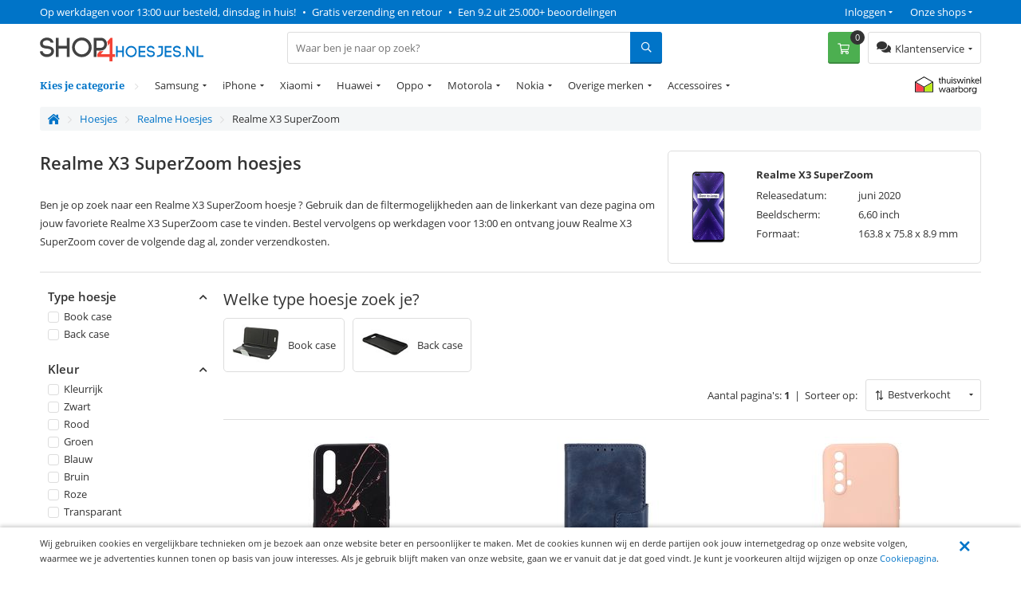

--- FILE ---
content_type: text/html; charset=utf-8
request_url: https://www.shop4hoesjes.nl/telefoon-hoesjes/realme-hoesjes/realme-x3-superzoom/
body_size: 27302
content:
<!DOCTYPE html>
<html 
 lang="nl" dir="ltr">
<head>
	
	<title>​​Realme X3 SuperZoom hoesjes, covers en cases | Shop4hoesjes.nl</title>
	
	<base href="https://www.shop4hoesjes.nl/" />
	<meta http-equiv="Content-Type" content="text/html; charset=utf-8" data-ca-mode="" />
	<meta name="viewport" content="width=device-width, initial-scale=1 user-scalable=no">
	<meta name="description" content="Bekijk nu ons assortiment hoesjes  voor de ​​Realme X3 SuperZoom ✔️op werkdagen voor 13:00 besteld, is morgen in huis ✔️ gratis bezorging en retourneren" />

	<meta name="keywords" content="" />

    <link rel="canonical" href="https://www.shop4hoesjes.nl/telefoon-hoesjes/realme-hoesjes/realme-x3-superzoom/" />




<meta name="cmsmagazine" content="b55b3ce6a6b9c4d16194dc6efd5e2613" /><meta name="cmsmagazine" content="b55b3ce6a6b9c4d16194dc6efd5e2613" />


	

<!-- Inline script moved to the bottom of the page -->

<!-- Inline script moved to the bottom of the page -->


  
          
      

    <link rel="preload" href="/design/themes/shop4/media/webfonts/fa-solid-900.woff2" as="font" type="font/woff2" crossorigin="anonymous">
<link rel="preload" href="/design/themes/shop4/media/webfonts/fa-regular-400.woff2" as="font" type="font/woff2" crossorigin="anonymous">
<link rel="preload" href="/design/themes/shop4/media/webfonts/fa-brands-400.woff2" as="font" type="font/woff2" crossorigin="anonymous">
<link rel="preload" as="font" type="font/woff2" href="/design/themes/shop4/media/fonts/noto-serif-v7-latin-700.woff2" crossorigin="anonymous">
<link rel="preload" as="font" type="font/woff2" href="/design/themes/shop4/media/fonts/noto-serif-v7-latin-regular.woff2" crossorigin="anonymous">
<link rel="preload" as="font" type="font/woff2" href="/design/themes/shop4/media/fonts/open-sans-v16-latin-regular.woff2" crossorigin="anonymous">
<link rel="preload" as="font" type="font/woff2" href="/design/themes/shop4/media/fonts/open-sans-v16-latin-600.woff2" crossorigin="anonymous">
<link rel="preload" as="font" type="font/woff2" href="/design/themes/shop4/media/fonts/open-sans-v16-latin-700.woff2" crossorigin="anonymous">

<link rel="preconnect" href="//bat.bing.com" crossorigin>
<link rel="preconnect" href="//www.google-analytics.com" crossorigin>
<link rel="preconnect" href="//ajax.googleapis.com" crossorigin>
<link rel="preconnect" href="//wchat.freshchat.com" crossorigin>
<link rel="preconnect" href="https://fonts.gstatic.com/" crossorigin>

<style>@font-face {font-family: 'Font Awesome 5 Brands';font-display: block;font-style: normal;font-weight: normal;src: url("/design/themes/shop4/media/webfonts/fa-brands-400.eot");src: url("/design/themes/shop4/media/webfonts/fa-brands-400.eot?#iefix") format("embedded-opentype"), url("/design/themes/shop4/media/webfonts/fa-brands-400.woff2") format("woff2"), url("/design/themes/shop4/media/webfonts/fa-brands-400.woff") format("woff"), url("/design/themes/shop4/media/webfonts/fa-brands-400.ttf") format("truetype"), url("/design/themes/shop4/media/webfonts/fa-brands-400.svg#fontawesome") format("svg"); }.fab {font-family: 'Font Awesome 5 Brands'; }@font-face {font-family: 'Font Awesome 5 Pro';font-display: block;font-style: normal;font-weight: 400;src: url("/design/themes/shop4/media/webfonts/fa-regular-400.eot");src: url("/design/themes/shop4/media/webfonts/fa-regular-400.eot?#iefix") format("embedded-opentype"), url("/design/themes/shop4/media/webfonts/fa-regular-400.woff2") format("woff2"), url("/design/themes/shop4/media/webfonts/fa-regular-400.woff") format("woff"), url("/design/themes/shop4/media/webfonts/fa-regular-400.ttf") format("truetype"), url("/design/themes/shop4/media/webfonts/fa-regular-400.svg#fontawesome") format("svg"); }.far {font-family: 'Font Awesome 5 Pro';font-weight: 400; }@font-face {font-family: 'Font Awesome 5 Pro';font-display: block;font-style: normal;font-weight: 900;src: url("/design/themes/shop4/media/webfonts/fa-solid-900.eot");src: url("/design/themes/shop4/media/webfonts/fa-solid-900.eot?#iefix") format("embedded-opentype"), url("/design/themes/shop4/media/webfonts/fa-solid-900.woff2") format("woff2"), url("/design/themes/shop4/media/webfonts/fa-solid-900.woff") format("woff"), url("/design/themes/shop4/media/webfonts/fa-solid-900.ttf") format("truetype"), url("/design/themes/shop4/media/webfonts/fa-solid-900.svg#fontawesome") format("svg"); }.fa,.fas {font-family: 'Font Awesome 5 Pro';font-weight: 900; }@font-face {font-family: 'Open Sans';font-style: normal;font-weight: 400;src: url('/design/themes/shop4/media/fonts/open-sans-v16-latin-regular.eot'); /* IE9 Compat Modes */src: local('Open Sans Regular'), local('OpenSans-Regular'),url('/design/themes/shop4/media/fonts/open-sans-v16-latin-regular.eot?#iefix') format('embedded-opentype'), /* IE6-IE8 */url('/design/themes/shop4/media/fonts/open-sans-v16-latin-regular.woff2') format('woff2'), /* Super Modern Browsers */url('/design/themes/shop4/media/fonts/open-sans-v16-latin-regular.woff') format('woff'), /* Modern Browsers */url('/design/themes/shop4/media/fonts/open-sans-v16-latin-regular.ttf') format('truetype'), /* Safari, Android, iOS */url('/design/themes/shop4/media/fonts/open-sans-v16-latin-regular.svg#OpenSans') format('svg'); /* Legacy iOS */font-display: swap;}/* open-sans-600 - latin */@font-face {font-family: 'Open Sans';font-style: normal;font-weight: 600;src: url('/design/themes/shop4/media/fonts/open-sans-v16-latin-600.eot'); /* IE9 Compat Modes */src: local('Open Sans SemiBold'), local('OpenSans-SemiBold'),url('/design/themes/shop4/media/fonts/open-sans-v16-latin-600.eot?#iefix') format('embedded-opentype'), /* IE6-IE8 */url('/design/themes/shop4/media/fonts/open-sans-v16-latin-600.woff2') format('woff2'), /* Super Modern Browsers */url('/design/themes/shop4/media/fonts/open-sans-v16-latin-600.woff') format('woff'), /* Modern Browsers */url('/design/themes/shop4/media/fonts/open-sans-v16-latin-600.ttf') format('truetype'), /* Safari, Android, iOS */url('/design/themes/shop4/media/fonts/open-sans-v16-latin-600.svg#OpenSans') format('svg'); /* Legacy iOS */font-display: swap;}/* open-sans-700 - latin */@font-face {font-family: 'Open Sans';font-style: normal;font-weight: 700;src: url('/design/themes/shop4/media/fonts/open-sans-v16-latin-700.eot'); /* IE9 Compat Modes */src: local('Open Sans Bold'), local('OpenSans-Bold'),url('/design/themes/shop4/media/fonts/open-sans-v16-latin-700.eot?#iefix') format('embedded-opentype'), /* IE6-IE8 */url('/design/themes/shop4/media/fonts/open-sans-v16-latin-700.woff2') format('woff2'), /* Super Modern Browsers */url('/design/themes/shop4/media/fonts/open-sans-v16-latin-700.woff') format('woff'), /* Modern Browsers */url('/design/themes/shop4/media/fonts/open-sans-v16-latin-700.ttf') format('truetype'), /* Safari, Android, iOS */url('/design/themes/shop4/media/fonts/open-sans-v16-latin-700.svg#OpenSans') format('svg'); /* Legacy iOS */font-display: swap;}/* noto-serif-regular - latin */@font-face {font-family: 'Noto Serif';font-style: normal;font-weight: 400;src: url('/design/themes/shop4/media/fonts/noto-serif-v7-latin-regular.eot'); /* IE9 Compat Modes */src: local('Noto Serif'), local('NotoSerif'),url('/design/themes/shop4/media/fonts/noto-serif-v7-latin-regular.eot?#iefix') format('embedded-opentype'), /* IE6-IE8 */url('/design/themes/shop4/media/fonts/noto-serif-v7-latin-regular.woff2') format('woff2'), /* Super Modern Browsers */url('/design/themes/shop4/media/fonts/noto-serif-v7-latin-regular.woff') format('woff'), /* Modern Browsers */url('/design/themes/shop4/media/fonts/noto-serif-v7-latin-regular.ttf') format('truetype'), /* Safari, Android, iOS */url('/design/themes/shop4/media/fonts/noto-serif-v7-latin-regular.svg#NotoSerif') format('svg'); /* Legacy iOS */font-display: swap;}/* noto-serif-700 - latin */@font-face {font-family: 'Noto Serif';font-style: normal;font-weight: 700;src: url('/design/themes/shop4/media/fonts/noto-serif-v7-latin-700.eot'); /* IE9 Compat Modes */src: local('Noto Serif Bold'), local('NotoSerif-Bold'),url('/design/themes/shop4/media/fonts/noto-serif-v7-latin-700.eot?#iefix') format('embedded-opentype'), /* IE6-IE8 */url('/design/themes/shop4/media/fonts/noto-serif-v7-latin-700.woff2') format('woff2'), /* Super Modern Browsers */url('/design/themes/shop4/media/fonts/noto-serif-v7-latin-700.woff') format('woff'), /* Modern Browsers */url('/design/themes/shop4/media/fonts/noto-serif-v7-latin-700.ttf') format('truetype'), /* Safari, Android, iOS */url('/design/themes/shop4/media/fonts/noto-serif-v7-latin-700.svg#NotoSerif') format('svg'); /* Legacy iOS */font-display: swap;}</style>


  	<link rel="apple-touch-icon" sizes="120x120" href="https://www.shop4hoesjes.nl/design/themes/shop4/media/images/apple-touch-icon.png">
	<link rel="icon" type="image/png" sizes="32x32" href="https://www.shop4hoesjes.nl/design/themes/shop4/media/images/favicon-32x32.png">
	<link rel="icon" type="image/png" sizes="16x16" href="https://www.shop4hoesjes.nl/design/themes/shop4/media/images/favicon-16x16.png">
	<link rel="mask-icon" href="https://www.shop4hoesjes.nl/design/themes/shop4/media/images/safari-pinned-tab.svg" color="#5bbad5">
	<link rel="shortcut icon" href="https://www.shop4hoesjes.nl/design/themes/shop4/media/images/favicon.ico">
	<meta name="theme-color" content="#ffffff">
  

	
	<link type="text/css" rel="stylesheet" href="https://www.shop4hoesjes.nl/var/cache/misc/assets/design/themes/shop4/css/standalone.5d356b22277787d38bd94cd9bbb39faa1759951551.css" />


		

</head>
<body class="preload">
    <div id="sd-ga-data" class="hidden"
    data-noninteractive-quick-view="true"
    data-noninteractive-comparison-list="true"
    data-noninteractive-wishlist="true"
    data-noninteractive-buy-one-click="true">
</div>

		<div id="ajax_overlay" class="ty-ajax-overlay"></div>
<div id="ajax_loading_box" class="ty-ajax-loading-box"></div>

        <div class="cm-notification-container notification-container">
</div>


        
			

<div class="shop4__top-panel">
			    	<div class="top-panel__fullwidth-container">
	        <div class=" pure-g top-panel__usp-bar">
    <div class="pure-u-1-1 pure-u-sm-2-3 pure-u-lg-3-4 usp-bar__usp-container">
			
	<span class="usp-container__usp1 usps"><a rel="nofollow" href="/klantenservice/over-ons">Op werkdagen voor 13:00 uur besteld, dinsdag in huis!</a></span>
	<span class="usp-container__usp2 usps"><span class="usp-bullet">&nbsp;&bull;&nbsp; </span><a rel="nofollow" href="/klantenservice/over-ons">Gratis verzending en retour</a></span>
	<span class="usp-container__usp3 usps"><span class="usp-bullet">&nbsp;&bull;&nbsp; </span><a target="_blank" rel="nofollow" href="https://www.kiyoh.com/location-group/Shop4">Een 9.2 uit 25.000+ beoordelingen</a></span>
</div>
<div class="pure-u-1-1 pure-u-sm-1-3 pure-u-lg-1-4 usp-bar__top-nav">
	<ul class="top-nav">
		<li class="top-nav__shops">
			<span class="top-nav__shops--trigger">Onze shops</span>
			<div class="top-nav__dropdown">
				<span class="top-nav__dropdown-title">Onze shops</span>
				<ul class="top-nav__dropdown-list">
					<li class="top-nav-dropdown-list-item">
						<a class="shop4__main" target="_blank" rel="nofollow" rel="noopener" href="https://www.shop4.nl/">Shop4.nl</a>
					</li>
					<li class="top-nav-dropdown-list-item">
						<a class="shop4__hoesjes" target="_blank" rel="nofollow" rel="noopener" href="https://www.shop4hoesjes.nl/">Shop4hoesjes.nl</a>
					</li>
					<li class="top-nav-dropdown-list-item">
						<a class="shop4__tablethoes" target="_blank" rel="nofollow" rel="noopener" href="https://www.shop4tablethoes.nl/">Shop4tablethoes.nl</a>
					</li>
					<li class="top-nav-dropdown-list-item">
						<a class="shop4__houders" target="_blank" rel="nofollow" rel="noopener" href="https://www.shop4houders.nl/">Shop4houders.nl</a>
					</li>
					<li class="top-nav-dropdown-list-item">
						<a class="shop4__actioncams" target="_blank" rel="nofollow" rel="noopener" href="https://www.shop4actioncams.nl/">Shop4actioncams.nl</a>
					</li>
					<li class="top-nav-dropdown-list-item">
						<a class="shop4__laptophoes" target="_blank" rel="nofollow" rel="noopener" href="https://www.shop4laptophoes.nl/">Shop4laptophoes.nl</a>
					</li>
					<li class="top-nav-dropdown-list-item">
						<a class="shop4__smartwatch" target="_blank" rel="nofollow" rel="noopener" href="https://www.shop4smartwatch.nl/">Shop4smartwatch.nl</a>
					</li>
				</ul>
			</div>
		</li>
		<li class="top-nav__customer-login">
							<span class="top-nav__customer-login--trigger">Inloggen</span>
				<div class="top-nav__dropdown">
					<span class="top-nav__dropdown-title">Inloggen</span>
					

        <form name="popup21024_form" action="https://www.shop4hoesjes.nl/" method="post">
    <input type="hidden" name="return_url" value="index.php?sl=nl&amp;dispatch=categories.view&amp;category_id=5245" />
    <input type="hidden" name="redirect_url" value="index.php?sl=nl&amp;dispatch=categories.view&amp;category_id=5245" />

                <div class="ty-control-group">
            <label for="login_popup21024" class="ty-login__filed-label ty-control-group__label cm-required cm-trim cm-email">E-mailadres</label>
            <input type="text" id="login_popup21024" name="user_login" size="30" value="" class="ty-login__input cm-focus" />
        </div>

        <div class="ty-control-group ty-password-forgot">
            <label for="psw_popup21024" class="ty-login__filed-label ty-control-group__label ty-password-forgot__label cm-required">Wachtwoord</label>
            <input type="password" id="psw_popup21024" name="password" size="30" value="" class="ty-login__input" maxlength="32" />
        </div>
		<a href="https://www.shop4hoesjes.nl/index.php?dispatch=auth.recover_password" class="ty-password-forgot__a"  tabindex="5">Wachtwoord vergeten?</a>

        

        
        
            <div class="buttons-container clearfix">
                <div class="ty-float-right">
                        
 
    <button  class=" btn__secondary ty-btn" type="submit" name="dispatch[auth.login]" ><span>Log in</span></button>



                </div>
                <div class="ty-login__remember-me">
                    <label for="remember_me_popup21024" class="ty-login__remember-me-label"><input class="checkbox" type="checkbox" name="remember_me" id="remember_me_popup21024" value="Y" />Onthoud mijn gegevens</label>
                </div>
            </div>
        


					<div class="ty-login-reglink">
				<span>Nog geen account?<br /></span>
				<a class="ty-login-reglink__a" href="https://www.shop4hoesjes.nl/index.php?dispatch=profiles.add" rel="nofollow">Registreer een nieuw account</a>
			</div>
		    </form>


				</div>
					</li>
	</ul>
</div>

    </div>
	    	</div>
		    	<div class="pure-g top-panel__main-sticky">
	        <div class="pure-u-2-3 pure-u-sm-1-2 pure-u-lg-1-4 main-sticky__main-logo">
	<a href="/" class="main-sticky__main-logo-url">
		<img src="/images/logos/logos/shop4hoesjes.svg?t=20180320" width="250" height="30" alt="shop4hoesjes.nl" title="shop4hoesjes.nl" onerror="this.onerror=null; this.src='/images/logos/logos/shop4hoesjes-250x33.jpg'" />
	</a>
</div>
<div class="pure-u-1-1 pure-u-lg-5-12 main-sticky__search-container">
	<div class="mobile-menu-trigger">
		<div class="mobile-menu-trigger__content">Menu</div>
	</div>
	


<div class="shop4_dropdown-nav">

	<div class="dropdown-nav_description">
		<div>Kies je categorie</div>
	</div>

	<ul class="dropdown-nav_list">
                                                        <li class="dropdown-nav_main-item drop-item_has-children">
				<a  href="/telefoon-hoesjes/samsung-hoesjes" class="dropdown-nav_item-link" >Samsung</a>
															<ul class="dropdown-nav_subitems-list subitems_level-1">
																							<li class="dropdown-nav_subitem subitem_has-children">
									<a class="dropdown-nav_subitem-url"  >Galaxy S-Serie</a>
																			<ul class="dropdown-nav_subitems-list subitems_level-2">
																																			<li class="dropdown-nav_subitem ">
													<a class="dropdown-nav_subitem-url"  href="https://www.shop4hoesjes.nl/telefoon-hoesjes/samsung-hoesjes/s-serie/galaxy-s22/" >Galaxy S22</a>
																									</li>
																																			<li class="dropdown-nav_subitem ">
													<a class="dropdown-nav_subitem-url"  href="https://www.shop4hoesjes.nl/telefoon-hoesjes/samsung-hoesjes/s-serie/galaxy-s22-plus/" >Galaxy S22 Plus</a>
																									</li>
																																			<li class="dropdown-nav_subitem ">
													<a class="dropdown-nav_subitem-url"  href="https://www.shop4hoesjes.nl/telefoon-hoesjes/samsung-hoesjes/s-serie/galaxy-s22-ultra/" >Galaxy S22 Ultra</a>
																									</li>
																																			<li class="dropdown-nav_subitem ">
													<a class="dropdown-nav_subitem-url"  href="https://www.shop4hoesjes.nl/telefoon-hoesjes/samsung-hoesjes/s-serie/galaxy-s21-fe/" >Galaxy S21 FE</a>
																									</li>
																																			<li class="dropdown-nav_subitem ">
													<a class="dropdown-nav_subitem-url"  href="https://www.shop4hoesjes.nl/telefoon-hoesjes/samsung-hoesjes/s-serie/galaxy-s21/" >Galaxy S21</a>
																									</li>
																																			<li class="dropdown-nav_subitem ">
													<a class="dropdown-nav_subitem-url"  href="https://www.shop4hoesjes.nl/telefoon-hoesjes/samsung-hoesjes/s-serie/galaxy-s21-plus/" >Galaxy S21 Plus</a>
																									</li>
																																			<li class="dropdown-nav_subitem ">
													<a class="dropdown-nav_subitem-url"  href="https://www.shop4hoesjes.nl/telefoon-hoesjes/samsung-hoesjes/s-serie/galaxy-s21-ultra/" >Galaxy S21 Ultra</a>
																									</li>
																																			<li class="dropdown-nav_subitem ">
													<a class="dropdown-nav_subitem-url"  href="https://www.shop4hoesjes.nl/telefoon-hoesjes/samsung-hoesjes/s-serie/galaxy-s20-fe/" >Galaxy S20 FE</a>
																									</li>
																																			<li class="dropdown-nav_subitem ">
													<a class="dropdown-nav_subitem-url"  href="https://www.shop4hoesjes.nl/telefoon-hoesjes/samsung-hoesjes/s-serie/galaxy-s20/" >Galaxy S20</a>
																									</li>
																																			<li class="dropdown-nav_subitem ">
													<a class="dropdown-nav_subitem-url"  href="https://www.shop4hoesjes.nl/telefoon-hoesjes/samsung-hoesjes/s-serie/galaxy-s20-plus/" >Galaxy S20 Plus </a>
																									</li>
																																		<li class="dropdown-nav_subitem">
													<a class="dropdown-nav_subitem-url" href="https://www.shop4hoesjes.nl/telefoon-hoesjes/samsung-hoesjes/s-serie/" >Bekijk meer <i class="text-arrow">&rarr;</i></a>
												</li>
																					</ul>
																	</li>
																							<li class="dropdown-nav_subitem subitem_has-children">
									<a class="dropdown-nav_subitem-url"  >Galaxy A-Serie</a>
																			<ul class="dropdown-nav_subitems-list subitems_level-2">
																																			<li class="dropdown-nav_subitem ">
													<a class="dropdown-nav_subitem-url"  href="https://www.shop4hoesjes.nl/telefoon-hoesjes/samsung-hoesjes/a-serie/galaxy-a82-5g/" >Galaxy A82 5G</a>
																									</li>
																																			<li class="dropdown-nav_subitem ">
													<a class="dropdown-nav_subitem-url"  href="https://www.shop4hoesjes.nl/telefoon-hoesjes/samsung-hoesjes/a-serie/galaxy-a80/" >Galaxy A80</a>
																									</li>
																																			<li class="dropdown-nav_subitem ">
													<a class="dropdown-nav_subitem-url"  href="https://www.shop4hoesjes.nl/telefoon-hoesjes/samsung-hoesjes/a-serie/galaxy-a73-5g/" >Galaxy A73 5G </a>
																									</li>
																																			<li class="dropdown-nav_subitem ">
													<a class="dropdown-nav_subitem-url"  href="https://www.shop4hoesjes.nl/telefoon-hoesjes/samsung-hoesjes/a-serie/galaxy-a72/" >Galaxy A72</a>
																									</li>
																																			<li class="dropdown-nav_subitem ">
													<a class="dropdown-nav_subitem-url"  href="https://www.shop4hoesjes.nl/telefoon-hoesjes/samsung-hoesjes/a-serie/galaxy-a71/" >Galaxy A71</a>
																									</li>
																																			<li class="dropdown-nav_subitem ">
													<a class="dropdown-nav_subitem-url"  href="https://www.shop4hoesjes.nl/telefoon-hoesjes/samsung-hoesjes/a-serie/galaxy-a70/" >Galaxy A70</a>
																									</li>
																																			<li class="dropdown-nav_subitem ">
													<a class="dropdown-nav_subitem-url"  href="https://www.shop4hoesjes.nl/telefoon-hoesjes/samsung-hoesjes/a-serie/galaxy-a53/" >Galaxy A53 5G</a>
																									</li>
																																			<li class="dropdown-nav_subitem ">
													<a class="dropdown-nav_subitem-url"  href="https://www.shop4hoesjes.nl/telefoon-hoesjes/samsung-hoesjes/a-serie/galaxy-a52s/" >Galaxy A52s 5G</a>
																									</li>
																																			<li class="dropdown-nav_subitem ">
													<a class="dropdown-nav_subitem-url"  href="https://www.shop4hoesjes.nl/telefoon-hoesjes/samsung-hoesjes/a-serie/galaxy-a52/" >Galaxy A52</a>
																									</li>
																																			<li class="dropdown-nav_subitem ">
													<a class="dropdown-nav_subitem-url"  href="https://www.shop4hoesjes.nl/telefoon-hoesjes/samsung-hoesjes/a-serie/galaxy-a51/" >Galaxy A51</a>
																									</li>
																																		<li class="dropdown-nav_subitem">
													<a class="dropdown-nav_subitem-url" href="https://www.shop4hoesjes.nl/telefoon-hoesjes/samsung-hoesjes/a-serie/" >Bekijk meer <i class="text-arrow">&rarr;</i></a>
												</li>
																					</ul>
																	</li>
																							<li class="dropdown-nav_subitem subitem_has-children">
									<a class="dropdown-nav_subitem-url"  >Galaxy J-Serie</a>
																			<ul class="dropdown-nav_subitems-list subitems_level-2">
																																			<li class="dropdown-nav_subitem ">
													<a class="dropdown-nav_subitem-url"  href="https://www.shop4hoesjes.nl/telefoon-hoesjes/samsung-hoesjes/j-serie/galaxy-j7-2017/" >Galaxy J7 (2017)</a>
																									</li>
																																			<li class="dropdown-nav_subitem ">
													<a class="dropdown-nav_subitem-url"  href="https://www.shop4hoesjes.nl/telefoon-hoesjes/samsung-hoesjes/j-serie/galaxy-j7-2016/" >Galaxy J7 (2016)</a>
																									</li>
																																			<li class="dropdown-nav_subitem ">
													<a class="dropdown-nav_subitem-url"  href="https://www.shop4hoesjes.nl/telefoon-hoesjes/samsung-hoesjes/j-serie/galaxy-j6-2018/" >Galaxy J6 (2018)</a>
																									</li>
																																			<li class="dropdown-nav_subitem ">
													<a class="dropdown-nav_subitem-url"  href="https://www.shop4hoesjes.nl/telefoon-hoesjes/samsung-hoesjes/j-serie/galaxy-j6-plus/" >Galaxy J6 Plus</a>
																									</li>
																																			<li class="dropdown-nav_subitem ">
													<a class="dropdown-nav_subitem-url"  href="https://www.shop4hoesjes.nl/telefoon-hoesjes/samsung-hoesjes/j-serie/galaxy-j5-2017/" >Galaxy J5 (2017)</a>
																									</li>
																																			<li class="dropdown-nav_subitem ">
													<a class="dropdown-nav_subitem-url"  href="https://www.shop4hoesjes.nl/telefoon-hoesjes/samsung-hoesjes/j-serie/galaxy-j4-plus/" >Galaxy J4 Plus</a>
																									</li>
																																			<li class="dropdown-nav_subitem ">
													<a class="dropdown-nav_subitem-url"  href="https://www.shop4hoesjes.nl/telefoon-hoesjes/samsung-hoesjes/j-serie/galaxy-j3-2017/" >Galaxy J3 (2017)</a>
																									</li>
																																</ul>
																	</li>
																							<li class="dropdown-nav_subitem subitem_has-children">
									<a class="dropdown-nav_subitem-url"  >Galaxy Note-Serie</a>
																			<ul class="dropdown-nav_subitems-list subitems_level-2">
																																			<li class="dropdown-nav_subitem ">
													<a class="dropdown-nav_subitem-url"  href="https://www.shop4hoesjes.nl/telefoon-hoesjes/samsung-hoesjes/note-serie/galaxy-note-20-ultra/" >Galaxy Note 20 Ultra</a>
																									</li>
																																			<li class="dropdown-nav_subitem ">
													<a class="dropdown-nav_subitem-url"  href="https://www.shop4hoesjes.nl/telefoon-hoesjes/samsung-hoesjes/note-serie/galaxy-note-20/" >Galaxy Note 20 </a>
																									</li>
																																			<li class="dropdown-nav_subitem ">
													<a class="dropdown-nav_subitem-url"  href="https://www.shop4hoesjes.nl/telefoon-hoesjes/samsung-hoesjes/note-serie/galaxy-note-10/" >Galaxy Note 10</a>
																									</li>
																																			<li class="dropdown-nav_subitem ">
													<a class="dropdown-nav_subitem-url"  href="https://www.shop4hoesjes.nl/telefoon-hoesjes/samsung-hoesjes/note-serie/galaxy-note-10-lite/" >Galaxy Note 10 Lite </a>
																									</li>
																																			<li class="dropdown-nav_subitem ">
													<a class="dropdown-nav_subitem-url"  href="https://www.shop4hoesjes.nl/telefoon-hoesjes/samsung-hoesjes/note-serie/galaxy-note-10-plus/" >Galaxy Note 10 Plus</a>
																									</li>
																																			<li class="dropdown-nav_subitem ">
													<a class="dropdown-nav_subitem-url"  href="https://www.shop4hoesjes.nl/telefoon-hoesjes/samsung-hoesjes/note-serie/galaxy-note-9/" >Galaxy Note 9</a>
																									</li>
																																			<li class="dropdown-nav_subitem ">
													<a class="dropdown-nav_subitem-url"  href="https://www.shop4hoesjes.nl/telefoon-hoesjes/samsung-hoesjes/note-serie/galaxy-note-8/" >Galaxy Note 8</a>
																									</li>
																																</ul>
																	</li>
																							<li class="dropdown-nav_subitem subitem_has-children">
									<a class="dropdown-nav_subitem-url"  >Galaxy M-Serie</a>
																			<ul class="dropdown-nav_subitems-list subitems_level-2">
																																			<li class="dropdown-nav_subitem ">
													<a class="dropdown-nav_subitem-url"  href="https://www.shop4hoesjes.nl/telefoon-hoesjes/samsung-hoesjes/galaxy-m-serie/galaxy-m51/" >Galaxy M51</a>
																									</li>
																																			<li class="dropdown-nav_subitem ">
													<a class="dropdown-nav_subitem-url"  href="https://www.shop4hoesjes.nl/telefoon-hoesjes/samsung-hoesjes/galaxy-m-serie/galaxy-m31s/" >Galaxy M31s</a>
																									</li>
																																			<li class="dropdown-nav_subitem ">
													<a class="dropdown-nav_subitem-url"  href="https://www.shop4hoesjes.nl/telefoon-hoesjes/samsung-hoesjes/galaxy-m-serie/galaxy-m31/" >Galaxy M31</a>
																									</li>
																																			<li class="dropdown-nav_subitem ">
													<a class="dropdown-nav_subitem-url"  href="https://www.shop4hoesjes.nl/telefoon-hoesjes/samsung-hoesjes/galaxy-m-serie/galaxy-m22/" >Galaxy M22</a>
																									</li>
																																			<li class="dropdown-nav_subitem ">
													<a class="dropdown-nav_subitem-url"  href="https://www.shop4hoesjes.nl/telefoon-hoesjes/samsung-hoesjes/galaxy-m-serie/galaxy-m21/" >Galaxy M21</a>
																									</li>
																																			<li class="dropdown-nav_subitem ">
													<a class="dropdown-nav_subitem-url"  href="https://www.shop4hoesjes.nl/telefoon-hoesjes/samsung-hoesjes/galaxy-m-serie/galaxy-m20/" >Galaxy M20</a>
																									</li>
																																			<li class="dropdown-nav_subitem ">
													<a class="dropdown-nav_subitem-url"  href="https://www.shop4hoesjes.nl/telefoon-hoesjes/samsung-hoesjes/galaxy-m-serie/galaxy-m12/" >Galaxy M12 </a>
																									</li>
																																			<li class="dropdown-nav_subitem ">
													<a class="dropdown-nav_subitem-url"  href="https://www.shop4hoesjes.nl/telefoon-hoesjes/samsung-hoesjes/galaxy-m-serie/galaxy-m11/" >Galaxy M11</a>
																									</li>
																																</ul>
																	</li>
																				</ul>
									            </li>
                                                        <li class="dropdown-nav_main-item drop-item_has-children">
				<a  href="/telefoon-hoesjes/iphone-hoesjes/" class="dropdown-nav_item-link" >iPhone</a>
															<ul class="dropdown-nav_subitems-list">
																							<li class="dropdown-nav_subitem">
									<a class="dropdown-nav_subitem-url"  href="https://www.shop4hoesjes.nl/telefoon-hoesjes/iphone-hoesjes/iphone-14/" >iPhone 14</a>
								</li>
																							<li class="dropdown-nav_subitem">
									<a class="dropdown-nav_subitem-url"  href="https://www.shop4hoesjes.nl/telefoon-hoesjes/iphone-hoesjes/iphone-14-plus/" >iPhone 14 Plus</a>
								</li>
																							<li class="dropdown-nav_subitem">
									<a class="dropdown-nav_subitem-url"  href="https://www.shop4hoesjes.nl/telefoon-hoesjes/iphone-hoesjes/iphone-14-pro/" >iPhone 14 Pro</a>
								</li>
																							<li class="dropdown-nav_subitem">
									<a class="dropdown-nav_subitem-url"  href="https://www.shop4hoesjes.nl/telefoon-hoesjes/iphone-hoesjes/iphone-14-pro-max/" >iPhone 14 Pro Max</a>
								</li>
																							<li class="dropdown-nav_subitem">
									<a class="dropdown-nav_subitem-url"  href="https://www.shop4hoesjes.nl/telefoon-hoesjes/iphone-hoesjes/iphone-se-2022/" >iPhone SE (2022)</a>
								</li>
																							<li class="dropdown-nav_subitem">
									<a class="dropdown-nav_subitem-url"  href="https://www.shop4hoesjes.nl/telefoon-hoesjes/iphone-hoesjes/iphone-13-mini/" >iPhone 13 mini</a>
								</li>
																							<li class="dropdown-nav_subitem">
									<a class="dropdown-nav_subitem-url"  href="https://www.shop4hoesjes.nl/telefoon-hoesjes/iphone-hoesjes/iphone-13/" >iPhone 13</a>
								</li>
																							<li class="dropdown-nav_subitem">
									<a class="dropdown-nav_subitem-url"  href="https://www.shop4hoesjes.nl/telefoon-hoesjes/iphone-hoesjes/iphone-13-pro/" >iPhone 13 Pro</a>
								</li>
																							<li class="dropdown-nav_subitem">
									<a class="dropdown-nav_subitem-url"  href="https://www.shop4hoesjes.nl/telefoon-hoesjes/iphone-hoesjes/iphone-13-pro-max/" >iPhone 13 Pro Max</a>
								</li>
																							<li class="dropdown-nav_subitem">
									<a class="dropdown-nav_subitem-url"  href="https://www.shop4hoesjes.nl/telefoon-hoesjes/iphone-hoesjes/iphone-12-mini/" >iPhone 12 mini</a>
								</li>
																							<li class="dropdown-nav_subitem">
									<a class="dropdown-nav_subitem-url"  href="https://www.shop4hoesjes.nl/telefoon-hoesjes/iphone-hoesjes/iphone-12/" >iPhone 12</a>
								</li>
																							<li class="dropdown-nav_subitem">
									<a class="dropdown-nav_subitem-url"  href="https://www.shop4hoesjes.nl/telefoon-hoesjes/iphone-hoesjes/iphone-12-pro/" >iPhone 12 Pro</a>
								</li>
																						<li class="main-nav__subitem">
									<a class="main-nav__subitem-url" href="/telefoon-hoesjes/iphone-hoesjes/" >Bekijk meer <i class="text-arrow">&rarr;</i></a>
								</li>
													</ul>
									            </li>
                                                        <li class="dropdown-nav_main-item drop-item_has-children">
				<a  href="/telefoon-hoesjes/xiaomi-hoesjes/" class="dropdown-nav_item-link" >Xiaomi</a>
															<ul class="dropdown-nav_subitems-list subitems_level-1">
																							<li class="dropdown-nav_subitem subitem_has-children">
									<a class="dropdown-nav_subitem-url"  >Mi-Serie</a>
																			<ul class="dropdown-nav_subitems-list subitems_level-2">
																																			<li class="dropdown-nav_subitem ">
													<a class="dropdown-nav_subitem-url"  href="https://www.shop4hoesjes.nl/telefoon-hoesjes/xiaomi-hoesjes/mi-serie/mi-11i/" >Mi 11i</a>
																									</li>
																																			<li class="dropdown-nav_subitem ">
													<a class="dropdown-nav_subitem-url"  href="https://www.shop4hoesjes.nl/telefoon-hoesjes/xiaomi-hoesjes/mi-serie/mi-11-lite/" >Mi 11 Lite 5G</a>
																									</li>
																																			<li class="dropdown-nav_subitem ">
													<a class="dropdown-nav_subitem-url"  href="https://www.shop4hoesjes.nl/telefoon-hoesjes/xiaomi-hoesjes/mi-serie/mi-11-ultra/" >Mi 11 Ultra</a>
																									</li>
																																			<li class="dropdown-nav_subitem ">
													<a class="dropdown-nav_subitem-url"  href="https://www.shop4hoesjes.nl/telefoon-hoesjes/xiaomi-hoesjes/mi-serie/mi-11/" >Mi 11</a>
																									</li>
																																			<li class="dropdown-nav_subitem ">
													<a class="dropdown-nav_subitem-url"  href="https://www.shop4hoesjes.nl/telefoon-hoesjes/xiaomi-hoesjes/mi-serie/mi-10t-pro/" >Mi 10T Pro</a>
																									</li>
																																			<li class="dropdown-nav_subitem ">
													<a class="dropdown-nav_subitem-url"  href="https://www.shop4hoesjes.nl/telefoon-hoesjes/xiaomi-hoesjes/mi-serie/mi-10t/" >Mi 10T </a>
																									</li>
																																			<li class="dropdown-nav_subitem ">
													<a class="dropdown-nav_subitem-url"  href="https://www.shop4hoesjes.nl/telefoon-hoesjes/xiaomi-hoesjes/mi-serie/mi-10t-lite/" >Mi 10T Lite</a>
																									</li>
																																			<li class="dropdown-nav_subitem ">
													<a class="dropdown-nav_subitem-url"  href="https://www.shop4hoesjes.nl/telefoon-hoesjes/xiaomi-hoesjes/mi-serie/xiaomi-mi-10/" >Mi 10</a>
																									</li>
																																			<li class="dropdown-nav_subitem ">
													<a class="dropdown-nav_subitem-url"  href="https://www.shop4hoesjes.nl/telefoon-hoesjes/xiaomi-hoesjes/mi-serie/xiaomi-mi-10-pro/" >Mi 10 Pro</a>
																									</li>
																																			<li class="dropdown-nav_subitem ">
													<a class="dropdown-nav_subitem-url"  href="https://www.shop4hoesjes.nl/telefoon-hoesjes/xiaomi-hoesjes/mi-serie/mi-10-lite/" >Mi 10 Lite 5G</a>
																									</li>
																																		<li class="dropdown-nav_subitem">
													<a class="dropdown-nav_subitem-url" href="https://www.shop4hoesjes.nl/telefoon-hoesjes/xiaomi-hoesjes/mi-serie/" >Bekijk meer <i class="text-arrow">&rarr;</i></a>
												</li>
																					</ul>
																	</li>
																							<li class="dropdown-nav_subitem subitem_has-children">
									<a class="dropdown-nav_subitem-url"  >Redmi-Serie</a>
																			<ul class="dropdown-nav_subitems-list subitems_level-2">
																																			<li class="dropdown-nav_subitem ">
													<a class="dropdown-nav_subitem-url"  href="https://www.shop4hoesjes.nl/telefoon-hoesjes/xiaomi-hoesjes/redmi-serie/redmi-note-11s/" >Redmi Note 11S</a>
																									</li>
																																			<li class="dropdown-nav_subitem ">
													<a class="dropdown-nav_subitem-url"  href="https://www.shop4hoesjes.nl/telefoon-hoesjes/xiaomi-hoesjes/redmi-serie/redmi-note-11/" >Redmi Note 11</a>
																									</li>
																																			<li class="dropdown-nav_subitem ">
													<a class="dropdown-nav_subitem-url"  href="https://www.shop4hoesjes.nl/telefoon-hoesjes/xiaomi-hoesjes/redmi-serie/redmi-note-11-pro/" >Redmi Note 11 Pro</a>
																									</li>
																																			<li class="dropdown-nav_subitem ">
													<a class="dropdown-nav_subitem-url"  href="https://www.shop4hoesjes.nl/telefoon-hoesjes/xiaomi-hoesjes/redmi-serie/redmi-note-10s/" >Redmi Note 10S</a>
																									</li>
																																			<li class="dropdown-nav_subitem ">
													<a class="dropdown-nav_subitem-url"  href="https://www.shop4hoesjes.nl/telefoon-hoesjes/xiaomi-hoesjes/redmi-serie/xiaomi-redmi-note-10/" >Redmi Note 10</a>
																									</li>
																																			<li class="dropdown-nav_subitem ">
													<a class="dropdown-nav_subitem-url"  href="https://www.shop4hoesjes.nl/telefoon-hoesjes/xiaomi-hoesjes/redmi-serie/redmi-note-10-5g/" >Redmi Note 10 5G</a>
																									</li>
																																			<li class="dropdown-nav_subitem ">
													<a class="dropdown-nav_subitem-url"  href="https://www.shop4hoesjes.nl/telefoon-hoesjes/xiaomi-hoesjes/redmi-serie/redmi-note-10-pro/" >Redmi Note 10 Pro</a>
																									</li>
																																			<li class="dropdown-nav_subitem ">
													<a class="dropdown-nav_subitem-url"  href="https://www.shop4hoesjes.nl/telefoon-hoesjes/xiaomi-hoesjes/redmi-serie/xiaomi-redmi-note-9/" >Redmi Note 9 </a>
																									</li>
																																			<li class="dropdown-nav_subitem ">
													<a class="dropdown-nav_subitem-url"  href="https://www.shop4hoesjes.nl/telefoon-hoesjes/xiaomi-hoesjes/redmi-serie/redmi-note-9t/" >Redmi Note 9T</a>
																									</li>
																																			<li class="dropdown-nav_subitem ">
													<a class="dropdown-nav_subitem-url"  href="https://www.shop4hoesjes.nl/telefoon-hoesjes/xiaomi-hoesjes/redmi-serie/xiaomi-redmi-note-9-pro/" >Redmi Note 9 Pro</a>
																									</li>
																																		<li class="dropdown-nav_subitem">
													<a class="dropdown-nav_subitem-url" href="https://www.shop4hoesjes.nl/telefoon-hoesjes/xiaomi-hoesjes/redmi-serie/" >Bekijk meer <i class="text-arrow">&rarr;</i></a>
												</li>
																					</ul>
																	</li>
																							<li class="dropdown-nav_subitem subitem_has-children">
									<a class="dropdown-nav_subitem-url"  >Poco-Serie</a>
																			<ul class="dropdown-nav_subitems-list subitems_level-2">
																																			<li class="dropdown-nav_subitem ">
													<a class="dropdown-nav_subitem-url"  href="https://www.shop4hoesjes.nl/telefoon-hoesjes/xiaomi-hoesjes/poco-serie/pocophone-f1/" >Pocophone F1</a>
																									</li>
																																</ul>
																	</li>
																							<li class="dropdown-nav_subitem ">
									<a class="dropdown-nav_subitem-url"  >Xiaomi 11 Lite 5G NE</a>
																	</li>
																							<li class="dropdown-nav_subitem ">
									<a class="dropdown-nav_subitem-url"  >Xiaomi 12</a>
																	</li>
																							<li class="dropdown-nav_subitem ">
									<a class="dropdown-nav_subitem-url"  >Xiaomi 12X</a>
																	</li>
																							<li class="dropdown-nav_subitem ">
									<a class="dropdown-nav_subitem-url"  >Xiaomi 12 Pro</a>
																	</li>
																				</ul>
									            </li>
                                                        <li class="dropdown-nav_main-item drop-item_has-children">
				<a  href="/telefoon-hoesjes/huawei-hoesjes" class="dropdown-nav_item-link" >Huawei</a>
															<ul class="dropdown-nav_subitems-list subitems_level-1">
																							<li class="dropdown-nav_subitem subitem_has-children">
									<a class="dropdown-nav_subitem-url"  >P-Serie</a>
																			<ul class="dropdown-nav_subitems-list subitems_level-2">
																																			<li class="dropdown-nav_subitem ">
													<a class="dropdown-nav_subitem-url"  href="https://www.shop4hoesjes.nl/telefoon-hoesjes/huawei-hoesjes/ascend-p-serie/huawei-p-smart-z/" >Huawei P Smart Z</a>
																									</li>
																																			<li class="dropdown-nav_subitem ">
													<a class="dropdown-nav_subitem-url"  href="https://www.shop4hoesjes.nl/telefoon-hoesjes/huawei-hoesjes/ascend-p-serie/huawei-p-smart-2019/" >Huawei P Smart 2019</a>
																									</li>
																																			<li class="dropdown-nav_subitem ">
													<a class="dropdown-nav_subitem-url"  href="https://www.shop4hoesjes.nl/telefoon-hoesjes/huawei-hoesjes/ascend-p-serie/huawei-p-smart/" >Huawei P Smart (2018)</a>
																									</li>
																																			<li class="dropdown-nav_subitem ">
													<a class="dropdown-nav_subitem-url"  href="https://www.shop4hoesjes.nl/telefoon-hoesjes/huawei-hoesjes/ascend-p-serie/huawei-p-smart-plus-2019/" >Huawei P Smart Plus (2019) </a>
																									</li>
																																			<li class="dropdown-nav_subitem ">
													<a class="dropdown-nav_subitem-url"  href="https://www.shop4hoesjes.nl/telefoon-hoesjes/huawei-hoesjes/ascend-p-serie/huawei-p30-pro-new-edition/" >Huawei P30 Pro (New Edition) </a>
																									</li>
																																			<li class="dropdown-nav_subitem ">
													<a class="dropdown-nav_subitem-url"  href="https://www.shop4hoesjes.nl/telefoon-hoesjes/huawei-hoesjes/ascend-p-serie/huawei-p30/" >Huawei P30</a>
																									</li>
																																			<li class="dropdown-nav_subitem ">
													<a class="dropdown-nav_subitem-url"  href="https://www.shop4hoesjes.nl/telefoon-hoesjes/huawei-hoesjes/ascend-p-serie/huawei-p30-pro/" >Huawei P30 Pro</a>
																									</li>
																																			<li class="dropdown-nav_subitem ">
													<a class="dropdown-nav_subitem-url"  href="https://www.shop4hoesjes.nl/telefoon-hoesjes/huawei-hoesjes/ascend-p-serie/huawei-p30-lite/" >Huawei P30 Lite</a>
																									</li>
																																			<li class="dropdown-nav_subitem ">
													<a class="dropdown-nav_subitem-url"  href="https://www.shop4hoesjes.nl/telefoon-hoesjes/huawei-hoesjes/ascend-p-serie/huawei-p30-lite-new-edition/" >Huawei P30 Lite (new edition)</a>
																									</li>
																																			<li class="dropdown-nav_subitem ">
													<a class="dropdown-nav_subitem-url"  href="https://www.shop4hoesjes.nl/telefoon-hoesjes/huawei-hoesjes/ascend-p-serie/huawei-p20/" >Huawei P20</a>
																									</li>
																																		<li class="dropdown-nav_subitem">
													<a class="dropdown-nav_subitem-url" href="https://www.shop4hoesjes.nl/telefoon-hoesjes/huawei-hoesjes/ascend-p-serie/" >Bekijk meer <i class="text-arrow">&rarr;</i></a>
												</li>
																					</ul>
																	</li>
																							<li class="dropdown-nav_subitem subitem_has-children">
									<a class="dropdown-nav_subitem-url"  >Mate-Serie</a>
																			<ul class="dropdown-nav_subitems-list subitems_level-2">
																																			<li class="dropdown-nav_subitem ">
													<a class="dropdown-nav_subitem-url"  href="https://www.shop4hoesjes.nl/telefoon-hoesjes/huawei-hoesjes/mate-serie/huawei-mate-30/" >Huawei Mate 30</a>
																									</li>
																																			<li class="dropdown-nav_subitem ">
													<a class="dropdown-nav_subitem-url"  href="https://www.shop4hoesjes.nl/telefoon-hoesjes/huawei-hoesjes/mate-serie/huawei-mate-30-pro/" >Huawei Mate 30 Pro</a>
																									</li>
																																			<li class="dropdown-nav_subitem ">
													<a class="dropdown-nav_subitem-url"  href="https://www.shop4hoesjes.nl/telefoon-hoesjes/huawei-hoesjes/mate-serie/huawei-mate-20/" >Huawei Mate 20</a>
																									</li>
																																			<li class="dropdown-nav_subitem ">
													<a class="dropdown-nav_subitem-url"  href="https://www.shop4hoesjes.nl/telefoon-hoesjes/huawei-hoesjes/mate-serie/huawei-mate-20-pro/" >Huawei Mate 20 Pro</a>
																									</li>
																																			<li class="dropdown-nav_subitem ">
													<a class="dropdown-nav_subitem-url"  href="https://www.shop4hoesjes.nl/telefoon-hoesjes/huawei-hoesjes/mate-serie/huawei-mate-20-lite/" >Huawei Mate 20 Lite</a>
																									</li>
																																			<li class="dropdown-nav_subitem ">
													<a class="dropdown-nav_subitem-url"  href="https://www.shop4hoesjes.nl/telefoon-hoesjes/huawei-hoesjes/mate-serie/huawei-mate-10-lite/" >Huawei Mate 10 Lite</a>
																									</li>
																																</ul>
																	</li>
																							<li class="dropdown-nav_subitem subitem_has-children">
									<a class="dropdown-nav_subitem-url"  >Y-Serie</a>
																			<ul class="dropdown-nav_subitems-list subitems_level-2">
																																			<li class="dropdown-nav_subitem ">
													<a class="dropdown-nav_subitem-url"  href="https://www.shop4hoesjes.nl/telefoon-hoesjes/huawei-hoesjes/ascend-y-serie/huawei-y7-2019/" >Huawei Y7 2019</a>
																									</li>
																																			<li class="dropdown-nav_subitem ">
													<a class="dropdown-nav_subitem-url"  href="https://www.shop4hoesjes.nl/telefoon-hoesjes/huawei-hoesjes/ascend-y-serie/huawei-y7-pro-2019/" >Huawei Y7 Pro (2019)</a>
																									</li>
																																			<li class="dropdown-nav_subitem ">
													<a class="dropdown-nav_subitem-url"  href="https://www.shop4hoesjes.nl/telefoon-hoesjes/huawei-hoesjes/ascend-y-serie/huawei-y7-prime/" >Huawei Y7 Prime</a>
																									</li>
																																			<li class="dropdown-nav_subitem ">
													<a class="dropdown-nav_subitem-url"  href="https://www.shop4hoesjes.nl/telefoon-hoesjes/huawei-hoesjes/ascend-y-serie/huawei-y6-2019/" >Huawei Y6 2019</a>
																									</li>
																																			<li class="dropdown-nav_subitem ">
													<a class="dropdown-nav_subitem-url"  href="https://www.shop4hoesjes.nl/telefoon-hoesjes/huawei-hoesjes/ascend-y-serie/huawei-y6-2017/" >Huawei Y6 (2017)</a>
																									</li>
																																			<li class="dropdown-nav_subitem ">
													<a class="dropdown-nav_subitem-url"  href="https://www.shop4hoesjes.nl/telefoon-hoesjes/huawei-hoesjes/ascend-y-serie/huawei-y6-pro-2017/" >Huawei Y6 Pro (2017)</a>
																									</li>
																																			<li class="dropdown-nav_subitem ">
													<a class="dropdown-nav_subitem-url"  href="https://www.shop4hoesjes.nl/telefoon-hoesjes/huawei-hoesjes/ascend-y-serie/huawei-y6-scale/" >Huawei Y6 (2015)</a>
																									</li>
																																			<li class="dropdown-nav_subitem ">
													<a class="dropdown-nav_subitem-url"  href="https://www.shop4hoesjes.nl/telefoon-hoesjes/huawei-hoesjes/ascend-y-serie/huawei-y6-ii-compact/" >Huawei Y6 II Compact</a>
																									</li>
																																			<li class="dropdown-nav_subitem ">
													<a class="dropdown-nav_subitem-url"  href="https://www.shop4hoesjes.nl/telefoon-hoesjes/huawei-hoesjes/ascend-y-serie/huawei-y5-2019/" >Huawei Y5 (2019)</a>
																									</li>
																																			<li class="dropdown-nav_subitem ">
													<a class="dropdown-nav_subitem-url"  href="https://www.shop4hoesjes.nl/telefoon-hoesjes/huawei-hoesjes/ascend-y-serie/huawei-y5-ii/" >Huawei Y5 II</a>
																									</li>
																																</ul>
																	</li>
																							<li class="dropdown-nav_subitem ">
									<a class="dropdown-nav_subitem-url"  >Nova 2</a>
																	</li>
																				</ul>
									            </li>
                                                        <li class="dropdown-nav_main-item drop-item_has-children">
				<a  href="/telefoon-hoesjes/oppo" class="dropdown-nav_item-link" >Oppo</a>
															<ul class="dropdown-nav_subitems-list subitems_level-1">
																							<li class="dropdown-nav_subitem subitem_has-children">
									<a class="dropdown-nav_subitem-url"  >A-Serie</a>
																			<ul class="dropdown-nav_subitems-list subitems_level-2">
																																			<li class="dropdown-nav_subitem ">
													<a class="dropdown-nav_subitem-url"  href="https://www.shop4hoesjes.nl/telefoon-hoesjes/oppo/a-serie/oppo-a94-5g/" >Oppo A94 5G</a>
																									</li>
																																			<li class="dropdown-nav_subitem ">
													<a class="dropdown-nav_subitem-url"  href="https://www.shop4hoesjes.nl/telefoon-hoesjes/oppo/a-serie/oppo-a93-5g/" > Oppo A93 5G</a>
																									</li>
																																			<li class="dropdown-nav_subitem ">
													<a class="dropdown-nav_subitem-url"  href="https://www.shop4hoesjes.nl/telefoon-hoesjes/oppo/a-serie/oppo-a92/" >Oppo A92</a>
																									</li>
																																			<li class="dropdown-nav_subitem ">
													<a class="dropdown-nav_subitem-url"  href="https://www.shop4hoesjes.nl/telefoon-hoesjes/oppo/a-serie/oppo-a91/" >Oppo A91</a>
																									</li>
																																			<li class="dropdown-nav_subitem ">
													<a class="dropdown-nav_subitem-url"  href="https://www.shop4hoesjes.nl/telefoon-hoesjes/oppo/a-serie/oppo-a74/" >Oppo A74 5G</a>
																									</li>
																																			<li class="dropdown-nav_subitem ">
													<a class="dropdown-nav_subitem-url"  href="https://www.shop4hoesjes.nl/telefoon-hoesjes/oppo/a-serie/oppo-a74-nl/" >Oppo A74 4G</a>
																									</li>
																																			<li class="dropdown-nav_subitem ">
													<a class="dropdown-nav_subitem-url"  href="https://www.shop4hoesjes.nl/telefoon-hoesjes/oppo/a-serie/oppo-a73/" >Oppo A73 5G</a>
																									</li>
																																			<li class="dropdown-nav_subitem ">
													<a class="dropdown-nav_subitem-url"  href="https://www.shop4hoesjes.nl/telefoon-hoesjes/oppo/a-serie/oppo-a72/" >Oppo A72</a>
																									</li>
																																			<li class="dropdown-nav_subitem ">
													<a class="dropdown-nav_subitem-url"  href="https://www.shop4hoesjes.nl/telefoon-hoesjes/oppo/a-serie/oppo-a54-5g/" >Oppo A54 5G</a>
																									</li>
																																			<li class="dropdown-nav_subitem ">
													<a class="dropdown-nav_subitem-url"  href="https://www.shop4hoesjes.nl/telefoon-hoesjes/oppo/a-serie/oppo-a53s/" >Oppo A53s</a>
																									</li>
																																		<li class="dropdown-nav_subitem">
													<a class="dropdown-nav_subitem-url" href="https://www.shop4hoesjes.nl/telefoon-hoesjes/oppo/a-serie/" >Bekijk meer <i class="text-arrow">&rarr;</i></a>
												</li>
																					</ul>
																	</li>
																							<li class="dropdown-nav_subitem subitem_has-children">
									<a class="dropdown-nav_subitem-url"  >Reno-serie</a>
																			<ul class="dropdown-nav_subitems-list subitems_level-2">
																																			<li class="dropdown-nav_subitem ">
													<a class="dropdown-nav_subitem-url"  href="https://www.shop4hoesjes.nl/telefoon-hoesjes/oppo/reno-serie/oppo-reno5-5g/" >Oppo Reno5 5G</a>
																									</li>
																																			<li class="dropdown-nav_subitem ">
													<a class="dropdown-nav_subitem-url"  href="https://www.shop4hoesjes.nl/telefoon-hoesjes/oppo/reno-serie/oppo-reno4/" >Oppo Reno4 5G</a>
																									</li>
																																			<li class="dropdown-nav_subitem ">
													<a class="dropdown-nav_subitem-url"  href="https://www.shop4hoesjes.nl/telefoon-hoesjes/oppo/reno-serie/oppo-reno4-z-5g/" >Oppo Reno4 Z 5G </a>
																									</li>
																																			<li class="dropdown-nav_subitem ">
													<a class="dropdown-nav_subitem-url"  href="https://www.shop4hoesjes.nl/telefoon-hoesjes/oppo/reno-serie/oppo-reno4-pro-5g/" >Oppo Reno4 Pro 5G </a>
																									</li>
																																			<li class="dropdown-nav_subitem ">
													<a class="dropdown-nav_subitem-url"  href="https://www.shop4hoesjes.nl/telefoon-hoesjes/oppo/reno-serie/oppo-reno3/" >Oppo Reno3</a>
																									</li>
																																			<li class="dropdown-nav_subitem ">
													<a class="dropdown-nav_subitem-url"  href="https://www.shop4hoesjes.nl/telefoon-hoesjes/oppo/reno-serie/oppo-reno2/" >Oppo Reno2</a>
																									</li>
																																			<li class="dropdown-nav_subitem ">
													<a class="dropdown-nav_subitem-url"  href="https://www.shop4hoesjes.nl/telefoon-hoesjes/oppo/reno-serie/oppo-reno2-z/" >Oppo Reno2 Z</a>
																									</li>
																																			<li class="dropdown-nav_subitem ">
													<a class="dropdown-nav_subitem-url"  href="https://www.shop4hoesjes.nl/telefoon-hoesjes/oppo/reno-serie/oppo-reno-z/" >Oppo Reno Z</a>
																									</li>
																																			<li class="dropdown-nav_subitem ">
													<a class="dropdown-nav_subitem-url"  href="https://www.shop4hoesjes.nl/telefoon-hoesjes/oppo/reno-serie/oppo-reno-standard-edition/" >Oppo Reno</a>
																									</li>
																																</ul>
																	</li>
																							<li class="dropdown-nav_subitem subitem_has-children">
									<a class="dropdown-nav_subitem-url"  >Find-Serie</a>
																			<ul class="dropdown-nav_subitems-list subitems_level-2">
																																			<li class="dropdown-nav_subitem ">
													<a class="dropdown-nav_subitem-url"  href="https://www.shop4hoesjes.nl/telefoon-hoesjes/oppo/find-serie/oppo-find-x5/" >Oppo Find X5</a>
																									</li>
																																			<li class="dropdown-nav_subitem ">
													<a class="dropdown-nav_subitem-url"  href="https://www.shop4hoesjes.nl/telefoon-hoesjes/oppo/find-serie/oppo-find-x5-pro/" >Oppo Find X5 Pro</a>
																									</li>
																																			<li class="dropdown-nav_subitem ">
													<a class="dropdown-nav_subitem-url"  href="https://www.shop4hoesjes.nl/telefoon-hoesjes/oppo/find-serie/oppo-find-x5-lite/" >Oppo Find X5 Lite</a>
																									</li>
																																			<li class="dropdown-nav_subitem ">
													<a class="dropdown-nav_subitem-url"  href="https://www.shop4hoesjes.nl/telefoon-hoesjes/oppo/find-serie/oppo-find-x3-neo/" >Oppo Find X3 Neo</a>
																									</li>
																																			<li class="dropdown-nav_subitem ">
													<a class="dropdown-nav_subitem-url"  href="https://www.shop4hoesjes.nl/telefoon-hoesjes/oppo/find-serie/oppo-find-x3-lite/" >Oppo Find X3 Lite</a>
																									</li>
																																			<li class="dropdown-nav_subitem ">
													<a class="dropdown-nav_subitem-url"  href="https://www.shop4hoesjes.nl/telefoon-hoesjes/oppo/find-serie/oppo-find-x3-pro/" >Oppo Find X3 Pro</a>
																									</li>
																																			<li class="dropdown-nav_subitem ">
													<a class="dropdown-nav_subitem-url"  href="https://www.shop4hoesjes.nl/telefoon-hoesjes/oppo/find-serie/oppo-find-x2/" >Oppo Find X2</a>
																									</li>
																																			<li class="dropdown-nav_subitem ">
													<a class="dropdown-nav_subitem-url"  href="https://www.shop4hoesjes.nl/telefoon-hoesjes/oppo/find-serie/oppo-find-x2-pro/" >Oppo Find X2 Pro</a>
																									</li>
																																			<li class="dropdown-nav_subitem ">
													<a class="dropdown-nav_subitem-url"  href="https://www.shop4hoesjes.nl/telefoon-hoesjes/oppo/find-serie/oppo-find-x2-neo/" >Oppo Find X2 Neo</a>
																									</li>
																																			<li class="dropdown-nav_subitem ">
													<a class="dropdown-nav_subitem-url"  href="https://www.shop4hoesjes.nl/telefoon-hoesjes/oppo/find-serie/oppo-find-x2-lite/" >Oppo Find X2 Lite</a>
																									</li>
																																</ul>
																	</li>
																							<li class="dropdown-nav_subitem ">
									<a class="dropdown-nav_subitem-url"  >Oppo AX7</a>
																	</li>
																				</ul>
									            </li>
                                                        <li class="dropdown-nav_main-item drop-item_has-children">
				<a  href="/telefoon-hoesjes/motorola-hoesjes/" class="dropdown-nav_item-link" >Motorola</a>
															<ul class="dropdown-nav_subitems-list subitems_level-1">
																							<li class="dropdown-nav_subitem subitem_has-children">
									<a class="dropdown-nav_subitem-url"  >One-Serie</a>
																			<ul class="dropdown-nav_subitems-list subitems_level-2">
																																			<li class="dropdown-nav_subitem ">
													<a class="dropdown-nav_subitem-url"  href="https://www.shop4hoesjes.nl/telefoon-hoesjes/motorola-hoesjes/one-serie/one-fusion-plus/" >One Fusion Plus </a>
																									</li>
																																			<li class="dropdown-nav_subitem ">
													<a class="dropdown-nav_subitem-url"  href="https://www.shop4hoesjes.nl/telefoon-hoesjes/motorola-hoesjes/one-serie/moto-one-zoom/" >One Zoom</a>
																									</li>
																																			<li class="dropdown-nav_subitem ">
													<a class="dropdown-nav_subitem-url"  href="https://www.shop4hoesjes.nl/telefoon-hoesjes/motorola-hoesjes/one-serie/moto-one-action/" >One Action</a>
																									</li>
																																			<li class="dropdown-nav_subitem ">
													<a class="dropdown-nav_subitem-url"  href="https://www.shop4hoesjes.nl/telefoon-hoesjes/motorola-hoesjes/one-serie/one-vision/" >One Vision </a>
																									</li>
																																			<li class="dropdown-nav_subitem ">
													<a class="dropdown-nav_subitem-url"  href="https://www.shop4hoesjes.nl/telefoon-hoesjes/motorola-hoesjes/one-serie/one-hyper/" >One Hyper</a>
																									</li>
																																			<li class="dropdown-nav_subitem ">
													<a class="dropdown-nav_subitem-url"  href="https://www.shop4hoesjes.nl/telefoon-hoesjes/motorola-hoesjes/one-serie/one/" >One</a>
																									</li>
																																</ul>
																	</li>
																							<li class="dropdown-nav_subitem subitem_has-children">
									<a class="dropdown-nav_subitem-url"  >Moto G-Serie</a>
																			<ul class="dropdown-nav_subitems-list subitems_level-2">
																																			<li class="dropdown-nav_subitem ">
													<a class="dropdown-nav_subitem-url"  href="https://www.shop4hoesjes.nl/telefoon-hoesjes/motorola-hoesjes/moto-g/moto-g100/" >Moto G100</a>
																									</li>
																																			<li class="dropdown-nav_subitem ">
													<a class="dropdown-nav_subitem-url"  href="https://www.shop4hoesjes.nl/telefoon-hoesjes/motorola-hoesjes/moto-g/moto-g30/" >Moto G30</a>
																									</li>
																																			<li class="dropdown-nav_subitem ">
													<a class="dropdown-nav_subitem-url"  href="https://www.shop4hoesjes.nl/telefoon-hoesjes/motorola-hoesjes/moto-g/moto-g20/" >Moto G20</a>
																									</li>
																																			<li class="dropdown-nav_subitem ">
													<a class="dropdown-nav_subitem-url"  href="https://www.shop4hoesjes.nl/telefoon-hoesjes/motorola-hoesjes/moto-g/moto-g10/" >Moto G10</a>
																									</li>
																																			<li class="dropdown-nav_subitem ">
													<a class="dropdown-nav_subitem-url"  href="https://www.shop4hoesjes.nl/telefoon-hoesjes/motorola-hoesjes/moto-g/moto-g9-power/" >Moto G9 Power</a>
																									</li>
																																			<li class="dropdown-nav_subitem ">
													<a class="dropdown-nav_subitem-url"  href="https://www.shop4hoesjes.nl/telefoon-hoesjes/motorola-hoesjes/moto-g/motorola-moto-g9-plus/" >Moto G9 Plus</a>
																									</li>
																																			<li class="dropdown-nav_subitem ">
													<a class="dropdown-nav_subitem-url"  href="https://www.shop4hoesjes.nl/telefoon-hoesjes/motorola-hoesjes/moto-g/moto-g9-play/" >Moto G9 Play</a>
																									</li>
																																			<li class="dropdown-nav_subitem ">
													<a class="dropdown-nav_subitem-url"  href="https://www.shop4hoesjes.nl/telefoon-hoesjes/motorola-hoesjes/moto-g/motorola-moto-g-5g-plus/" >Moto G 5G Plus </a>
																									</li>
																																			<li class="dropdown-nav_subitem ">
													<a class="dropdown-nav_subitem-url"  href="https://www.shop4hoesjes.nl/telefoon-hoesjes/motorola-hoesjes/moto-g/moto-g-5g/" >Moto G 5G </a>
																									</li>
																																			<li class="dropdown-nav_subitem ">
													<a class="dropdown-nav_subitem-url"  href="https://www.shop4hoesjes.nl/telefoon-hoesjes/motorola-hoesjes/moto-g/moto-g8-play/" >Moto G8 Play</a>
																									</li>
																																		<li class="dropdown-nav_subitem">
													<a class="dropdown-nav_subitem-url" href="https://www.shop4hoesjes.nl/telefoon-hoesjes/motorola-hoesjes/moto-g/" >Bekijk meer <i class="text-arrow">&rarr;</i></a>
												</li>
																					</ul>
																	</li>
																							<li class="dropdown-nav_subitem subitem_has-children">
									<a class="dropdown-nav_subitem-url"  >Moto E-Serie</a>
																			<ul class="dropdown-nav_subitems-list subitems_level-2">
																																			<li class="dropdown-nav_subitem ">
													<a class="dropdown-nav_subitem-url"  href="https://www.shop4hoesjes.nl/telefoon-hoesjes/motorola-hoesjes/moto-e/moto-e7i-power/" >Moto E7i Power </a>
																									</li>
																																			<li class="dropdown-nav_subitem ">
													<a class="dropdown-nav_subitem-url"  href="https://www.shop4hoesjes.nl/telefoon-hoesjes/motorola-hoesjes/moto-e/moto-e7-power/" >Moto E7 Power 4G</a>
																									</li>
																																			<li class="dropdown-nav_subitem ">
													<a class="dropdown-nav_subitem-url"  href="https://www.shop4hoesjes.nl/telefoon-hoesjes/motorola-hoesjes/moto-e/moto-e7/" >Moto E7</a>
																									</li>
																																			<li class="dropdown-nav_subitem ">
													<a class="dropdown-nav_subitem-url"  href="https://www.shop4hoesjes.nl/telefoon-hoesjes/motorola-hoesjes/moto-e/moto-e7-plus/" >Moto E7 Plus</a>
																									</li>
																																			<li class="dropdown-nav_subitem ">
													<a class="dropdown-nav_subitem-url"  href="https://www.shop4hoesjes.nl/telefoon-hoesjes/motorola-hoesjes/moto-e/moto-e6-plus/" >Moto E6 Plus </a>
																									</li>
																																			<li class="dropdown-nav_subitem ">
													<a class="dropdown-nav_subitem-url"  href="https://www.shop4hoesjes.nl/telefoon-hoesjes/motorola-hoesjes/moto-e/motorola-moto-e5/" >Moto E5</a>
																									</li>
																																			<li class="dropdown-nav_subitem ">
													<a class="dropdown-nav_subitem-url"  href="https://www.shop4hoesjes.nl/telefoon-hoesjes/motorola-hoesjes/moto-e/moto-e5-plus/" >Moto E5 Plus</a>
																									</li>
																																			<li class="dropdown-nav_subitem ">
													<a class="dropdown-nav_subitem-url"  href="https://www.shop4hoesjes.nl/telefoon-hoesjes/motorola-hoesjes/moto-e/moto-e5-play/" >Moto E5 Play</a>
																									</li>
																																			<li class="dropdown-nav_subitem ">
													<a class="dropdown-nav_subitem-url"  href="https://www.shop4hoesjes.nl/telefoon-hoesjes/motorola-hoesjes/moto-e/moto-e4-plus/" >Moto E4 Plus</a>
																									</li>
																																</ul>
																	</li>
																							<li class="dropdown-nav_subitem subitem_has-children">
									<a class="dropdown-nav_subitem-url"  >Moto Z-Serie</a>
																			<ul class="dropdown-nav_subitems-list subitems_level-2">
																																			<li class="dropdown-nav_subitem ">
													<a class="dropdown-nav_subitem-url"  href="https://www.shop4hoesjes.nl/telefoon-hoesjes/motorola-hoesjes/moto-z/moto-z3-play/" >Moto Z3 Play</a>
																									</li>
																																			<li class="dropdown-nav_subitem ">
													<a class="dropdown-nav_subitem-url"  href="https://www.shop4hoesjes.nl/telefoon-hoesjes/motorola-hoesjes/moto-z/moto-z2-play/" >Moto Z2 Play</a>
																									</li>
																																</ul>
																	</li>
																							<li class="dropdown-nav_subitem subitem_has-children">
									<a class="dropdown-nav_subitem-url"  >Moto C-serie</a>
																			<ul class="dropdown-nav_subitems-list subitems_level-2">
																																			<li class="dropdown-nav_subitem ">
													<a class="dropdown-nav_subitem-url"  href="https://www.shop4hoesjes.nl/telefoon-hoesjes/motorola-hoesjes/moto-c-serie/moto-c-plus/" >Moto C Plus</a>
																									</li>
																																</ul>
																	</li>
																							<li class="dropdown-nav_subitem subitem_has-children">
									<a class="dropdown-nav_subitem-url"  >Moto X-Serie</a>
																			<ul class="dropdown-nav_subitems-list subitems_level-2">
																																			<li class="dropdown-nav_subitem ">
													<a class="dropdown-nav_subitem-url"  href="https://www.shop4hoesjes.nl/telefoon-hoesjes/motorola-hoesjes/moto-x/moto-x4/" >Moto X4</a>
																									</li>
																																</ul>
																	</li>
																				</ul>
									            </li>
                                                        <li class="dropdown-nav_main-item drop-item_has-children">
				<a  href="/telefoon-hoesjes/nokia-hoesjes/" class="dropdown-nav_item-link" >Nokia</a>
															<ul class="dropdown-nav_subitems-list">
																							<li class="dropdown-nav_subitem">
									<a class="dropdown-nav_subitem-url"  href="https://www.shop4hoesjes.nl/telefoon-hoesjes/nokia-hoesjes/nokia-x20/" >Nokia X20</a>
								</li>
																							<li class="dropdown-nav_subitem">
									<a class="dropdown-nav_subitem-url"  href="https://www.shop4hoesjes.nl/telefoon-hoesjes/nokia-hoesjes/nokia-x10/" >Nokia X10</a>
								</li>
																							<li class="dropdown-nav_subitem">
									<a class="dropdown-nav_subitem-url"  href="https://www.shop4hoesjes.nl/telefoon-hoesjes/nokia-hoesjes/nokia-g20/" >Nokia G20</a>
								</li>
																							<li class="dropdown-nav_subitem">
									<a class="dropdown-nav_subitem-url"  href="https://www.shop4hoesjes.nl/telefoon-hoesjes/nokia-hoesjes/nokia-g10/" >Nokia G10</a>
								</li>
																							<li class="dropdown-nav_subitem">
									<a class="dropdown-nav_subitem-url"  href="https://www.shop4hoesjes.nl/telefoon-hoesjes/nokia-hoesjes/nokia-9-pureview/" >Nokia 9 PureView</a>
								</li>
																							<li class="dropdown-nav_subitem">
									<a class="dropdown-nav_subitem-url"  href="https://www.shop4hoesjes.nl/telefoon-hoesjes/nokia-hoesjes/nokia-9/" >Nokia 9</a>
								</li>
																							<li class="dropdown-nav_subitem">
									<a class="dropdown-nav_subitem-url"  href="https://www.shop4hoesjes.nl/telefoon-hoesjes/nokia-hoesjes/nokia-8.3-5g/" >Nokia 8.3 5G</a>
								</li>
																							<li class="dropdown-nav_subitem">
									<a class="dropdown-nav_subitem-url"  href="https://www.shop4hoesjes.nl/telefoon-hoesjes/nokia-hoesjes/nokia-8.1/" >Nokia 8.1</a>
								</li>
																							<li class="dropdown-nav_subitem">
									<a class="dropdown-nav_subitem-url"  href="https://www.shop4hoesjes.nl/telefoon-hoesjes/nokia-hoesjes/nokia-8-sirocco/" >Nokia 8 Sirocco</a>
								</li>
																							<li class="dropdown-nav_subitem">
									<a class="dropdown-nav_subitem-url"  href="https://www.shop4hoesjes.nl/telefoon-hoesjes/nokia-hoesjes/nokia-8/" >Nokia 8</a>
								</li>
																							<li class="dropdown-nav_subitem">
									<a class="dropdown-nav_subitem-url"  href="https://www.shop4hoesjes.nl/telefoon-hoesjes/nokia-hoesjes/nokia-7.2-2019/" >Nokia 7.2 (2019)</a>
								</li>
																							<li class="dropdown-nav_subitem">
									<a class="dropdown-nav_subitem-url"  href="https://www.shop4hoesjes.nl/telefoon-hoesjes/nokia-hoesjes/nokia-7-plus/" >Nokia 7 Plus</a>
								</li>
																						<li class="main-nav__subitem">
									<a class="main-nav__subitem-url" href="/telefoon-hoesjes/nokia-hoesjes/" >Bekijk meer <i class="text-arrow">&rarr;</i></a>
								</li>
													</ul>
									            </li>
                                                        <li class="dropdown-nav_main-item drop-item_has-children">
				<a  href="/telefoon-hoesjes" class="dropdown-nav_item-link" >Overige merken</a>
															<ul class="dropdown-nav_subitems-list subitems_level-1">
																							<li class="dropdown-nav_subitem subitem_has-children">
									<a class="dropdown-nav_subitem-url"  >Alcatel</a>
																			<ul class="dropdown-nav_subitems-list subitems_level-2">
																																			<li class="dropdown-nav_subitem ">
													<a class="dropdown-nav_subitem-url"  href="https://www.shop4hoesjes.nl/telefoon-hoesjes/alcatel-hoesjes/alcatel-1s-2021/" >Alcatel 1S (2021) </a>
																									</li>
																																			<li class="dropdown-nav_subitem ">
													<a class="dropdown-nav_subitem-url"  href="https://www.shop4hoesjes.nl/telefoon-hoesjes/alcatel-hoesjes/alcatel-3l-2021/" >Alcatel 3L (2021)</a>
																									</li>
																																			<li class="dropdown-nav_subitem ">
													<a class="dropdown-nav_subitem-url"  href="https://www.shop4hoesjes.nl/telefoon-hoesjes/alcatel-hoesjes/alcatel-3l/" >Alcatel 3L (2020)</a>
																									</li>
																																			<li class="dropdown-nav_subitem ">
													<a class="dropdown-nav_subitem-url"  href="https://www.shop4hoesjes.nl/telefoon-hoesjes/alcatel-hoesjes/alcatel-3/" >Alcatel 3</a>
																									</li>
																																			<li class="dropdown-nav_subitem ">
													<a class="dropdown-nav_subitem-url"  href="https://www.shop4hoesjes.nl/telefoon-hoesjes/alcatel-hoesjes/alcatel-1s-2020/" >Alcatel 1S (2020) </a>
																									</li>
																																			<li class="dropdown-nav_subitem ">
													<a class="dropdown-nav_subitem-url"  href="https://www.shop4hoesjes.nl/telefoon-hoesjes/alcatel-hoesjes/1s-2019/" >Alcatel 1s (2019)</a>
																									</li>
																																			<li class="dropdown-nav_subitem ">
													<a class="dropdown-nav_subitem-url"  href="https://www.shop4hoesjes.nl/telefoon-hoesjes/alcatel-hoesjes/a5/" >Alcatel A5</a>
																									</li>
																																			<li class="dropdown-nav_subitem ">
													<a class="dropdown-nav_subitem-url"  href="https://www.shop4hoesjes.nl/telefoon-hoesjes/alcatel-hoesjes/a3/" >Alcatel A3</a>
																									</li>
																																			<li class="dropdown-nav_subitem ">
													<a class="dropdown-nav_subitem-url"  href="https://www.shop4hoesjes.nl/telefoon-hoesjes/alcatel-hoesjes/pop-4/" >Alcatel Pop 4+ Plus</a>
																									</li>
																																</ul>
																	</li>
																							<li class="dropdown-nav_subitem subitem_has-children">
									<a class="dropdown-nav_subitem-url"  >Asus</a>
																			<ul class="dropdown-nav_subitems-list subitems_level-2">
																																			<li class="dropdown-nav_subitem ">
													<a class="dropdown-nav_subitem-url"  href="https://www.shop4hoesjes.nl/telefoon-hoesjes/asus-hoesjes/zenfone-max-m2/" >Zenfone Max M2</a>
																									</li>
																																			<li class="dropdown-nav_subitem ">
													<a class="dropdown-nav_subitem-url"  href="https://www.shop4hoesjes.nl/telefoon-hoesjes/asus-hoesjes/zenfone-max-pro-m2/" >Zenfone Max Pro M2</a>
																									</li>
																																			<li class="dropdown-nav_subitem ">
													<a class="dropdown-nav_subitem-url"  href="https://www.shop4hoesjes.nl/telefoon-hoesjes/asus-hoesjes/zenfone-max-m1/" >Zenfone Max M1</a>
																									</li>
																																			<li class="dropdown-nav_subitem ">
													<a class="dropdown-nav_subitem-url"  href="https://www.shop4hoesjes.nl/telefoon-hoesjes/asus-hoesjes/zenfone-max-pro-m1/" >Zenfone Max Pro (M1)</a>
																									</li>
																																			<li class="dropdown-nav_subitem ">
													<a class="dropdown-nav_subitem-url"  href="https://www.shop4hoesjes.nl/telefoon-hoesjes/asus-hoesjes/zenfone-5z-zs620kl/" >Zenfone 5z (ZS620KL)</a>
																									</li>
																																			<li class="dropdown-nav_subitem ">
													<a class="dropdown-nav_subitem-url"  href="https://www.shop4hoesjes.nl/telefoon-hoesjes/asus-hoesjes/zenfone-4-ze554kl/" >Zenfone 4 (ZE554KL)</a>
																									</li>
																																			<li class="dropdown-nav_subitem ">
													<a class="dropdown-nav_subitem-url"  href="https://www.shop4hoesjes.nl/telefoon-hoesjes/asus-hoesjes/zenfone-4-selfie-pro/" >Zenfone 4 Selfie Pro</a>
																									</li>
																																			<li class="dropdown-nav_subitem ">
													<a class="dropdown-nav_subitem-url"  href="https://www.shop4hoesjes.nl/telefoon-hoesjes/asus-hoesjes/zenfone-4-selfie/" >Zenfone 4 Selfie</a>
																									</li>
																																			<li class="dropdown-nav_subitem ">
													<a class="dropdown-nav_subitem-url"  href="https://www.shop4hoesjes.nl/telefoon-hoesjes/asus-hoesjes/zenfone-go/" >Zenfone Go</a>
																									</li>
																																</ul>
																	</li>
																							<li class="dropdown-nav_subitem subitem_has-children">
									<a class="dropdown-nav_subitem-url"  >Google</a>
																			<ul class="dropdown-nav_subitems-list subitems_level-2">
																																			<li class="dropdown-nav_subitem ">
													<a class="dropdown-nav_subitem-url"  href="https://www.shop4hoesjes.nl/telefoon-hoesjes/google-hoesjes/pixel-5/" >Pixel 5</a>
																									</li>
																																			<li class="dropdown-nav_subitem ">
													<a class="dropdown-nav_subitem-url"  href="https://www.shop4hoesjes.nl/telefoon-hoesjes/google-hoesjes/pixel-4a/" >Pixel 4A</a>
																									</li>
																																			<li class="dropdown-nav_subitem ">
													<a class="dropdown-nav_subitem-url"  href="https://www.shop4hoesjes.nl/telefoon-hoesjes/google-hoesjes/pixel-4/" >Pixel 4</a>
																									</li>
																																			<li class="dropdown-nav_subitem ">
													<a class="dropdown-nav_subitem-url"  href="https://www.shop4hoesjes.nl/telefoon-hoesjes/google-hoesjes/pixel-4-xl/" >Pixel 4 XL</a>
																									</li>
																																</ul>
																	</li>
																							<li class="dropdown-nav_subitem subitem_has-children">
									<a class="dropdown-nav_subitem-url"  >Honor</a>
																			<ul class="dropdown-nav_subitems-list subitems_level-2">
																																			<li class="dropdown-nav_subitem ">
													<a class="dropdown-nav_subitem-url"  href="https://www.shop4hoesjes.nl/telefoon-hoesjes/honor-hoesjes/honor-view-20/" >Honor View 20</a>
																									</li>
																																			<li class="dropdown-nav_subitem ">
													<a class="dropdown-nav_subitem-url"  href="https://www.shop4hoesjes.nl/telefoon-hoesjes/honor-hoesjes/honor-view-10/" >Honor View 10</a>
																									</li>
																																			<li class="dropdown-nav_subitem ">
													<a class="dropdown-nav_subitem-url"  href="https://www.shop4hoesjes.nl/telefoon-hoesjes/honor-hoesjes/honor-10/" >Honor 10</a>
																									</li>
																																			<li class="dropdown-nav_subitem ">
													<a class="dropdown-nav_subitem-url"  href="https://www.shop4hoesjes.nl/telefoon-hoesjes/honor-hoesjes/honor-9-lite/" >Honor 9 Lite</a>
																									</li>
																																			<li class="dropdown-nav_subitem ">
													<a class="dropdown-nav_subitem-url"  href="https://www.shop4hoesjes.nl/telefoon-hoesjes/honor-hoesjes/honor-8/" >Honor 8</a>
																									</li>
																																			<li class="dropdown-nav_subitem ">
													<a class="dropdown-nav_subitem-url"  href="https://www.shop4hoesjes.nl/telefoon-hoesjes/honor-hoesjes/honor-7x/" >Honor 7X</a>
																									</li>
																																			<li class="dropdown-nav_subitem ">
													<a class="dropdown-nav_subitem-url"  href="https://www.shop4hoesjes.nl/telefoon-hoesjes/honor-hoesjes/honor-6x/" >Honor 6X</a>
																									</li>
																																</ul>
																	</li>
																							<li class="dropdown-nav_subitem subitem_has-children">
									<a class="dropdown-nav_subitem-url"  >HTC</a>
																			<ul class="dropdown-nav_subitems-list subitems_level-2">
																																			<li class="dropdown-nav_subitem subitem_has-children">
													<a class="dropdown-nav_subitem-url"  href="https://www.shop4hoesjes.nl/telefoon-hoesjes/htc-hoesjes/u-serie/" >U-Serie</a>
																											<ul class="dropdown-nav_subitems-list subitems_level-3">
																																															<li class="dropdown-nav_subitem">
																	<a class="dropdown-nav_subitem-url"  href="https://www.shop4hoesjes.nl/telefoon-hoesjes/htc-hoesjes/u-serie/u11-life/" >U11 Life</a>
																</li>
																																												</ul>
																									</li>
																																			<li class="dropdown-nav_subitem subitem_has-children">
													<a class="dropdown-nav_subitem-url"  href="https://www.shop4hoesjes.nl/telefoon-hoesjes/htc-hoesjes/desire-serie/" >Desire-Serie</a>
																											<ul class="dropdown-nav_subitems-list subitems_level-3">
																																															<li class="dropdown-nav_subitem">
																	<a class="dropdown-nav_subitem-url"  href="https://www.shop4hoesjes.nl/telefoon-hoesjes/htc-hoesjes/desire-serie/desire-12/" >Desire 12</a>
																</li>
																																															<li class="dropdown-nav_subitem">
																	<a class="dropdown-nav_subitem-url"  href="https://www.shop4hoesjes.nl/telefoon-hoesjes/htc-hoesjes/desire-serie/htc-desire-12-plus/" >Desire 12 Plus</a>
																</li>
																																												</ul>
																									</li>
																																</ul>
																	</li>
																							<li class="dropdown-nav_subitem subitem_has-children">
									<a class="dropdown-nav_subitem-url"  >LG</a>
																			<ul class="dropdown-nav_subitems-list subitems_level-2">
																																			<li class="dropdown-nav_subitem subitem_has-children">
													<a class="dropdown-nav_subitem-url"  href="https://www.shop4hoesjes.nl/telefoon-hoesjes/lg-hoesjes/q-serie/" >Q-serie</a>
																											<ul class="dropdown-nav_subitems-list subitems_level-3">
																																															<li class="dropdown-nav_subitem">
																	<a class="dropdown-nav_subitem-url"  href="https://www.shop4hoesjes.nl/telefoon-hoesjes/lg-hoesjes/q-serie/lg-q60/" >LG Q60</a>
																</li>
																																															<li class="dropdown-nav_subitem">
																	<a class="dropdown-nav_subitem-url"  href="https://www.shop4hoesjes.nl/telefoon-hoesjes/lg-hoesjes/q-serie/lg-q6/" >LG Q6</a>
																</li>
																																												</ul>
																									</li>
																																			<li class="dropdown-nav_subitem subitem_has-children">
													<a class="dropdown-nav_subitem-url"  href="https://www.shop4hoesjes.nl/telefoon-hoesjes/lg-hoesjes/k-serie/" >K-Serie</a>
																											<ul class="dropdown-nav_subitems-list subitems_level-3">
																																															<li class="dropdown-nav_subitem">
																	<a class="dropdown-nav_subitem-url"  href="https://www.shop4hoesjes.nl/telefoon-hoesjes/lg-hoesjes/k-serie/lg-k50s/" >LG K50s</a>
																</li>
																																															<li class="dropdown-nav_subitem">
																	<a class="dropdown-nav_subitem-url"  href="https://www.shop4hoesjes.nl/telefoon-hoesjes/lg-hoesjes/k-serie/lg-k62/" >LG K62</a>
																</li>
																																															<li class="dropdown-nav_subitem">
																	<a class="dropdown-nav_subitem-url"  href="https://www.shop4hoesjes.nl/telefoon-hoesjes/lg-hoesjes/k-serie/lg-k52/" >LG K52</a>
																</li>
																																															<li class="dropdown-nav_subitem">
																	<a class="dropdown-nav_subitem-url"  href="https://www.shop4hoesjes.nl/telefoon-hoesjes/lg-hoesjes/k-serie/lg-k42/" >LG K42</a>
																</li>
																																															<li class="dropdown-nav_subitem">
																	<a class="dropdown-nav_subitem-url"  href="https://www.shop4hoesjes.nl/telefoon-hoesjes/lg-hoesjes/k-serie/k40s/" >LG K40s</a>
																</li>
																																															<li class="dropdown-nav_subitem">
																	<a class="dropdown-nav_subitem-url"  href="https://www.shop4hoesjes.nl/telefoon-hoesjes/lg-hoesjes/k-serie/lg-k4-2017/" >LG K4 (2017)</a>
																</li>
																																												</ul>
																									</li>
																																			<li class="dropdown-nav_subitem subitem_has-children">
													<a class="dropdown-nav_subitem-url"  href="https://www.shop4hoesjes.nl/telefoon-hoesjes/lg-hoesjes/overige/" >Overige</a>
																											<ul class="dropdown-nav_subitems-list subitems_level-3">
																																															<li class="dropdown-nav_subitem">
																	<a class="dropdown-nav_subitem-url"  href="https://www.shop4hoesjes.nl/telefoon-hoesjes/lg-hoesjes/overige/lg-v40/" >LG V40 ThinQ</a>
																</li>
																																															<li class="dropdown-nav_subitem">
																	<a class="dropdown-nav_subitem-url"  href="https://www.shop4hoesjes.nl/telefoon-hoesjes/lg-hoesjes/overige/lg-velvet/" >LG Velvet</a>
																</li>
																																												</ul>
																									</li>
																																</ul>
																	</li>
																							<li class="dropdown-nav_subitem subitem_has-children">
									<a class="dropdown-nav_subitem-url"  >OnePlus</a>
																			<ul class="dropdown-nav_subitems-list subitems_level-2">
																																			<li class="dropdown-nav_subitem ">
													<a class="dropdown-nav_subitem-url"  href="https://www.shop4hoesjes.nl/telefoon-hoesjes/oneplus-hoesjes/oneplus-nord-ce-2-5g/" >OnePlus Nord CE 2 5G</a>
																									</li>
																																			<li class="dropdown-nav_subitem ">
													<a class="dropdown-nav_subitem-url"  href="https://www.shop4hoesjes.nl/telefoon-hoesjes/oneplus-hoesjes/oneplus-nord-2t/" >OnePlus Nord 2T</a>
																									</li>
																																			<li class="dropdown-nav_subitem ">
													<a class="dropdown-nav_subitem-url"  href="https://www.shop4hoesjes.nl/telefoon-hoesjes/oneplus-hoesjes/oneplus-nord-ce-5g/" >OnePlus Nord CE 5G </a>
																									</li>
																																			<li class="dropdown-nav_subitem ">
													<a class="dropdown-nav_subitem-url"  href="https://www.shop4hoesjes.nl/telefoon-hoesjes/oneplus-hoesjes/oneplus-nord-2/" >OnePlus Nord 2 5G</a>
																									</li>
																																			<li class="dropdown-nav_subitem ">
													<a class="dropdown-nav_subitem-url"  href="https://www.shop4hoesjes.nl/telefoon-hoesjes/oneplus-hoesjes/oneplus-nord-n100/" >OnePlus Nord N100</a>
																									</li>
																																			<li class="dropdown-nav_subitem ">
													<a class="dropdown-nav_subitem-url"  href="https://www.shop4hoesjes.nl/telefoon-hoesjes/oneplus-hoesjes/oneplus-nord/" >OnePlus Nord</a>
																									</li>
																																			<li class="dropdown-nav_subitem ">
													<a class="dropdown-nav_subitem-url"  href="https://www.shop4hoesjes.nl/telefoon-hoesjes/oneplus-hoesjes/oneplus-10-pro-5g/" >OnePlus 10 Pro 5G</a>
																									</li>
																																			<li class="dropdown-nav_subitem ">
													<a class="dropdown-nav_subitem-url"  href="https://www.shop4hoesjes.nl/telefoon-hoesjes/oneplus-hoesjes/oneplus-9/" >OnePlus 9</a>
																									</li>
																																			<li class="dropdown-nav_subitem ">
													<a class="dropdown-nav_subitem-url"  href="https://www.shop4hoesjes.nl/telefoon-hoesjes/oneplus-hoesjes/oneplus-9-pro/" >OnePlus 9 Pro</a>
																									</li>
																																			<li class="dropdown-nav_subitem ">
													<a class="dropdown-nav_subitem-url"  href="https://www.shop4hoesjes.nl/telefoon-hoesjes/oneplus-hoesjes/oneplus-8t/" >OnePlus 8T</a>
																									</li>
																																		<li class="dropdown-nav_subitem">
													<a class="dropdown-nav_subitem-url" href="/telefoon-hoesjes/oneplus-hoesjes/" >Bekijk meer <i class="text-arrow">&rarr;</i></a>
												</li>
																					</ul>
																	</li>
																							<li class="dropdown-nav_subitem subitem_has-children">
									<a class="dropdown-nav_subitem-url"  >Poco</a>
																			<ul class="dropdown-nav_subitems-list subitems_level-2">
																																			<li class="dropdown-nav_subitem ">
													<a class="dropdown-nav_subitem-url"  href="https://www.shop4hoesjes.nl/telefoon-hoesjes/poco/poco-m3-pro-5g/" >Poco M3 Pro 5G </a>
																									</li>
																																			<li class="dropdown-nav_subitem ">
													<a class="dropdown-nav_subitem-url"  href="https://www.shop4hoesjes.nl/telefoon-hoesjes/poco/poco-m3/" >Poco M3</a>
																									</li>
																																			<li class="dropdown-nav_subitem ">
													<a class="dropdown-nav_subitem-url"  href="https://www.shop4hoesjes.nl/telefoon-hoesjes/poco/poco-x3-pro/" > Poco X3 Pro</a>
																									</li>
																																			<li class="dropdown-nav_subitem ">
													<a class="dropdown-nav_subitem-url"  href="https://www.shop4hoesjes.nl/telefoon-hoesjes/poco/poco-x3-nfc/" >Poco X3 NFC</a>
																									</li>
																																			<li class="dropdown-nav_subitem ">
													<a class="dropdown-nav_subitem-url"  href="https://www.shop4hoesjes.nl/telefoon-hoesjes/poco/poco-x3/" >Poco X3</a>
																									</li>
																																			<li class="dropdown-nav_subitem ">
													<a class="dropdown-nav_subitem-url"  href="https://www.shop4hoesjes.nl/telefoon-hoesjes/poco/poco-f3-5g/" >Poco F3 5G</a>
																									</li>
																																			<li class="dropdown-nav_subitem ">
													<a class="dropdown-nav_subitem-url"  href="https://www.shop4hoesjes.nl/telefoon-hoesjes/poco/pocophone-f2/" >Poco F2 Pro</a>
																									</li>
																																			<li class="dropdown-nav_subitem ">
													<a class="dropdown-nav_subitem-url"  href="https://www.shop4hoesjes.nl/telefoon-hoesjes/poco/poco-x4-pro-5g/" >Poco X4 Pro 5G</a>
																									</li>
																																</ul>
																	</li>
																							<li class="dropdown-nav_subitem subitem_has-children">
									<a class="dropdown-nav_subitem-url"  >Realme</a>
																			<ul class="dropdown-nav_subitems-list subitems_level-2">
																																			<li class="dropdown-nav_subitem ">
													<a class="dropdown-nav_subitem-url"  href="https://www.shop4hoesjes.nl/telefoon-hoesjes/realme-hoesjes/realme-8-pro/" >Realme 8 Pro</a>
																									</li>
																																			<li class="dropdown-nav_subitem ">
													<a class="dropdown-nav_subitem-url"  href="https://www.shop4hoesjes.nl/telefoon-hoesjes/realme-hoesjes/realme-8-5g/" >Realme 8 5G</a>
																									</li>
																																			<li class="dropdown-nav_subitem ">
													<a class="dropdown-nav_subitem-url"  href="https://www.shop4hoesjes.nl/telefoon-hoesjes/realme-hoesjes/realme-8/" >Realme 8</a>
																									</li>
																																			<li class="dropdown-nav_subitem ">
													<a class="dropdown-nav_subitem-url"  href="https://www.shop4hoesjes.nl/telefoon-hoesjes/realme-hoesjes/realme-x50-pro-5g/" >Realme X50 Pro 5G</a>
																									</li>
																																			<li class="dropdown-nav_subitem ">
													<a class="dropdown-nav_subitem-url"  href="https://www.shop4hoesjes.nl/telefoon-hoesjes/realme-hoesjes/realme-x3-superzoom/" >Realme X3 SuperZoom</a>
																									</li>
																																			<li class="dropdown-nav_subitem ">
													<a class="dropdown-nav_subitem-url"  href="https://www.shop4hoesjes.nl/telefoon-hoesjes/realme-hoesjes/realme-x2-pro/" >Realme X2 Pro</a>
																									</li>
																																			<li class="dropdown-nav_subitem ">
													<a class="dropdown-nav_subitem-url"  href="https://www.shop4hoesjes.nl/telefoon-hoesjes/realme-hoesjes/realme-3-pro/" >Realme 3 Pro</a>
																									</li>
																																			<li class="dropdown-nav_subitem ">
													<a class="dropdown-nav_subitem-url"  href="https://www.shop4hoesjes.nl/telefoon-hoesjes/realme-hoesjes/realme-5-pro/" >Realme 5 Pro</a>
																									</li>
																																</ul>
																	</li>
																							<li class="dropdown-nav_subitem subitem_has-children">
									<a class="dropdown-nav_subitem-url"  >Sony</a>
																			<ul class="dropdown-nav_subitems-list subitems_level-2">
																																			<li class="dropdown-nav_subitem subitem_has-children">
													<a class="dropdown-nav_subitem-url"  href="https://www.shop4hoesjes.nl/telefoon-hoesjes/sony-hoesjes/xperia-xz-serie/" >Xperia XZ-Serie</a>
																											<ul class="dropdown-nav_subitems-list subitems_level-3">
																																															<li class="dropdown-nav_subitem">
																	<a class="dropdown-nav_subitem-url"  href="https://www.shop4hoesjes.nl/telefoon-hoesjes/sony-hoesjes/xperia-xz-serie/xperia-xz3/" >Xperia XZ3</a>
																</li>
																																															<li class="dropdown-nav_subitem">
																	<a class="dropdown-nav_subitem-url"  href="https://www.shop4hoesjes.nl/telefoon-hoesjes/sony-hoesjes/xperia-xz-serie/sony-xperia-xz2/" >Xperia XZ2</a>
																</li>
																																															<li class="dropdown-nav_subitem">
																	<a class="dropdown-nav_subitem-url"  href="https://www.shop4hoesjes.nl/telefoon-hoesjes/sony-hoesjes/xperia-xz-serie/xperia-xz2-compact/" >Xperia XZ2 Compact</a>
																</li>
																																															<li class="dropdown-nav_subitem">
																	<a class="dropdown-nav_subitem-url"  href="https://www.shop4hoesjes.nl/telefoon-hoesjes/sony-hoesjes/xperia-xz-serie/xperia-xz2-premium/" >Xperia XZ2 Premium</a>
																</li>
																																															<li class="dropdown-nav_subitem">
																	<a class="dropdown-nav_subitem-url"  href="https://www.shop4hoesjes.nl/telefoon-hoesjes/sony-hoesjes/xperia-xz-serie/xperia-xz1/" >Xperia XZ1</a>
																</li>
																																															<li class="dropdown-nav_subitem">
																	<a class="dropdown-nav_subitem-url"  href="https://www.shop4hoesjes.nl/telefoon-hoesjes/sony-hoesjes/xperia-xz-serie/xperia-xz1-compact/" >Xperia XZ1 Compact</a>
																</li>
																																															<li class="dropdown-nav_subitem">
																	<a class="dropdown-nav_subitem-url"  href="https://www.shop4hoesjes.nl/telefoon-hoesjes/sony-hoesjes/xperia-xz-serie/xperia-xz-premium/" >Xperia XZ Premium</a>
																</li>
																																												</ul>
																									</li>
																																			<li class="dropdown-nav_subitem subitem_has-children">
													<a class="dropdown-nav_subitem-url"  href="https://www.shop4hoesjes.nl/telefoon-hoesjes/sony-hoesjes/xperia-xa-serie/" >Xperia XA-Serie</a>
																											<ul class="dropdown-nav_subitems-list subitems_level-3">
																																															<li class="dropdown-nav_subitem">
																	<a class="dropdown-nav_subitem-url"  href="https://www.shop4hoesjes.nl/telefoon-hoesjes/sony-hoesjes/xperia-xa-serie/xperia-xa2-plus/" >Xperia XA2 Plus</a>
																</li>
																																															<li class="dropdown-nav_subitem">
																	<a class="dropdown-nav_subitem-url"  href="https://www.shop4hoesjes.nl/telefoon-hoesjes/sony-hoesjes/xperia-xa-serie/xperia-xa2-ultra/" >Xperia XA2 Ultra</a>
																</li>
																																															<li class="dropdown-nav_subitem">
																	<a class="dropdown-nav_subitem-url"  href="https://www.shop4hoesjes.nl/telefoon-hoesjes/sony-hoesjes/xperia-xa-serie/xperia-xa1/" >Xperia XA1</a>
																</li>
																																															<li class="dropdown-nav_subitem">
																	<a class="dropdown-nav_subitem-url"  href="https://www.shop4hoesjes.nl/telefoon-hoesjes/sony-hoesjes/xperia-xa-serie/xperia-xa1-plus/" >Xperia XA1 Plus</a>
																</li>
																																															<li class="dropdown-nav_subitem">
																	<a class="dropdown-nav_subitem-url"  href="https://www.shop4hoesjes.nl/telefoon-hoesjes/sony-hoesjes/xperia-xa-serie/xperia-xa/" >Xperia XA</a>
																</li>
																																															<li class="dropdown-nav_subitem">
																	<a class="dropdown-nav_subitem-url"  href="https://www.shop4hoesjes.nl/telefoon-hoesjes/sony-hoesjes/xperia-xa-serie/xperia-xa-ultra/" >Xperia XA Ultra</a>
																</li>
																																												</ul>
																									</li>
																																			<li class="dropdown-nav_subitem subitem_has-children">
													<a class="dropdown-nav_subitem-url"  href="https://www.shop4hoesjes.nl/telefoon-hoesjes/sony-hoesjes/l-serie/" >Xperia L-serie</a>
																											<ul class="dropdown-nav_subitems-list subitems_level-3">
																																															<li class="dropdown-nav_subitem">
																	<a class="dropdown-nav_subitem-url"  href="https://www.shop4hoesjes.nl/telefoon-hoesjes/sony-hoesjes/l-serie/sony-xperia-l4/" >Xperia L4</a>
																</li>
																																															<li class="dropdown-nav_subitem">
																	<a class="dropdown-nav_subitem-url"  href="https://www.shop4hoesjes.nl/telefoon-hoesjes/sony-hoesjes/l-serie/xperia-l3/" >Xperia L3</a>
																</li>
																																															<li class="dropdown-nav_subitem">
																	<a class="dropdown-nav_subitem-url"  href="https://www.shop4hoesjes.nl/telefoon-hoesjes/sony-hoesjes/l-serie/xperia-l2/" >Xperia L2</a>
																</li>
																																												</ul>
																									</li>
																																			<li class="dropdown-nav_subitem ">
													<a class="dropdown-nav_subitem-url"  href="https://www.shop4hoesjes.nl/telefoon-hoesjes/sony-hoesjes/xperia-1-iii/" >Xperia 1 III</a>
																									</li>
																																			<li class="dropdown-nav_subitem ">
													<a class="dropdown-nav_subitem-url"  href="https://www.shop4hoesjes.nl/telefoon-hoesjes/sony-hoesjes/sony-xperia-1ii/" >Xperia 1II</a>
																									</li>
																																			<li class="dropdown-nav_subitem ">
													<a class="dropdown-nav_subitem-url"  href="https://www.shop4hoesjes.nl/telefoon-hoesjes/sony-hoesjes/xperia-1/" >Xperia 1</a>
																									</li>
																																			<li class="dropdown-nav_subitem ">
													<a class="dropdown-nav_subitem-url"  href="https://www.shop4hoesjes.nl/telefoon-hoesjes/sony-hoesjes/xperia-5-iii/" >Xperia 5 III</a>
																									</li>
																																			<li class="dropdown-nav_subitem ">
													<a class="dropdown-nav_subitem-url"  href="https://www.shop4hoesjes.nl/telefoon-hoesjes/sony-hoesjes/xperia-5-ii/" >Xperia 5 II</a>
																									</li>
																																			<li class="dropdown-nav_subitem ">
													<a class="dropdown-nav_subitem-url"  href="https://www.shop4hoesjes.nl/telefoon-hoesjes/sony-hoesjes/xperia-5/" >Xperia 5</a>
																									</li>
																																			<li class="dropdown-nav_subitem ">
													<a class="dropdown-nav_subitem-url"  href="https://www.shop4hoesjes.nl/telefoon-hoesjes/sony-hoesjes/xperia-10-iii/" >Xperia 10 III</a>
																									</li>
																																		<li class="dropdown-nav_subitem">
													<a class="dropdown-nav_subitem-url" href="/telefoon-hoesjes/sony-hoesjes/" >Bekijk meer <i class="text-arrow">&rarr;</i></a>
												</li>
																					</ul>
																	</li>
																							<li class="dropdown-nav_subitem subitem_has-children">
									<a class="dropdown-nav_subitem-url"  >Wiko</a>
																			<ul class="dropdown-nav_subitems-list subitems_level-2">
																																			<li class="dropdown-nav_subitem ">
													<a class="dropdown-nav_subitem-url"  href="https://www.shop4hoesjes.nl/telefoon-hoesjes/wiko-hoesjes/freddy/" >Freddy</a>
																									</li>
																																			<li class="dropdown-nav_subitem ">
													<a class="dropdown-nav_subitem-url"  href="https://www.shop4hoesjes.nl/telefoon-hoesjes/wiko-hoesjes/view-xl/" >View XL</a>
																									</li>
																																			<li class="dropdown-nav_subitem ">
													<a class="dropdown-nav_subitem-url"  href="https://www.shop4hoesjes.nl/telefoon-hoesjes/wiko-hoesjes/view-prime/" >View Prime</a>
																									</li>
																																			<li class="dropdown-nav_subitem ">
													<a class="dropdown-nav_subitem-url"  href="https://www.shop4hoesjes.nl/telefoon-hoesjes/wiko-hoesjes/view-3/" >View 3</a>
																									</li>
																																</ul>
																	</li>
																				</ul>
									            </li>
                                                        <li class="dropdown-nav_main-item drop-item_has-children">
				<a  href="https://www.shop4hoesjes.nl/accessoires-telefoon/" class="dropdown-nav_item-link" >Accessoires</a>
															<ul class="dropdown-nav_subitems-list subitems_level-1">
																							<li class="dropdown-nav_subitem ">
									<a class="dropdown-nav_subitem-url"  >AirPods Cases</a>
																	</li>
																							<li class="dropdown-nav_subitem ">
									<a class="dropdown-nav_subitem-url"  >Autoladers</a>
																	</li>
																							<li class="dropdown-nav_subitem ">
									<a class="dropdown-nav_subitem-url"  >Houders</a>
																	</li>
																							<li class="dropdown-nav_subitem ">
									<a class="dropdown-nav_subitem-url"  >Kabels</a>
																	</li>
																							<li class="dropdown-nav_subitem ">
									<a class="dropdown-nav_subitem-url"  >Oordopjes</a>
																	</li>
																							<li class="dropdown-nav_subitem subitem_has-children">
									<a class="dropdown-nav_subitem-url"  >Screenprotectors</a>
																			<ul class="dropdown-nav_subitems-list subitems_level-2">
																																			<li class="dropdown-nav_subitem ">
													<a class="dropdown-nav_subitem-url"  href="https://www.shop4hoesjes.nl/accessoires-telefoon/screenprotector-beschermfolie/iphone-screenprotectors/" >iPhone Screenprotectors</a>
																									</li>
																																			<li class="dropdown-nav_subitem ">
													<a class="dropdown-nav_subitem-url"  href="https://www.shop4hoesjes.nl/accessoires-telefoon/screenprotector-beschermfolie/samsung-screenprotectors/" >Samsung Screenprotectors</a>
																									</li>
																																			<li class="dropdown-nav_subitem ">
													<a class="dropdown-nav_subitem-url"  href="https://www.shop4hoesjes.nl/accessoires-telefoon/screenprotector-beschermfolie/xiaomi-screenprotectors-nl/" >Xiaomi Screenprotectors</a>
																									</li>
																																			<li class="dropdown-nav_subitem ">
													<a class="dropdown-nav_subitem-url"  href="https://www.shop4hoesjes.nl/accessoires-telefoon/screenprotector-beschermfolie/huawei-screenprotectors/" >Huawei Screenprotectors</a>
																									</li>
																																			<li class="dropdown-nav_subitem ">
													<a class="dropdown-nav_subitem-url"  href="https://www.shop4hoesjes.nl/accessoires-telefoon/screenprotector-beschermfolie/nokia-screenprotectors/" >Nokia Screenprotectors</a>
																									</li>
																																			<li class="dropdown-nav_subitem ">
													<a class="dropdown-nav_subitem-url"  href="https://www.shop4hoesjes.nl/accessoires-telefoon/screenprotector-beschermfolie/motorola-screenprotectors/" >Motorola Screenprotectors</a>
																									</li>
																																			<li class="dropdown-nav_subitem ">
													<a class="dropdown-nav_subitem-url"  href="https://www.shop4hoesjes.nl/accessoires-telefoon/screenprotector-beschermfolie/sony-screenprotectors/" >Sony Screenprotectors</a>
																									</li>
																																			<li class="dropdown-nav_subitem ">
													<a class="dropdown-nav_subitem-url"  href="https://www.shop4hoesjes.nl/accessoires-telefoon/screenprotector-beschermfolie/oppo-screenprotectors/" >Oppo Screenprotectors </a>
																									</li>
																																			<li class="dropdown-nav_subitem ">
													<a class="dropdown-nav_subitem-url"  href="https://www.shop4hoesjes.nl/accessoires-telefoon/screenprotector-beschermfolie/oneplus-screenprotectors/" >OnePlus Screenprotectors</a>
																									</li>
																																			<li class="dropdown-nav_subitem ">
													<a class="dropdown-nav_subitem-url"  href="https://www.shop4hoesjes.nl/accessoires-telefoon/screenprotector-beschermfolie/realme-screenprotectors/" >Realme Screenprotectors</a>
																									</li>
																																		<li class="dropdown-nav_subitem">
													<a class="dropdown-nav_subitem-url" href="https://www.shop4hoesjes.nl/accessoires-telefoon/screenprotector-beschermfolie/" >Bekijk meer <i class="text-arrow">&rarr;</i></a>
												</li>
																					</ul>
																	</li>
																							<li class="dropdown-nav_subitem ">
									<a class="dropdown-nav_subitem-url"  >Selfiesticks</a>
																	</li>
																							<li class="dropdown-nav_subitem subitem_has-children">
									<a class="dropdown-nav_subitem-url"  >Sportarmbanden</a>
																			<ul class="dropdown-nav_subitems-list subitems_level-2">
																																			<li class="dropdown-nav_subitem ">
													<a class="dropdown-nav_subitem-url"  href="https://www.shop4hoesjes.nl/accessoires-telefoon/sportarmbanden/iphone-sportarmbanden/" >iPhone Sportarmbanden</a>
																									</li>
																																</ul>
																	</li>
																							<li class="dropdown-nav_subitem ">
									<a class="dropdown-nav_subitem-url"  >Thuisladers</a>
																	</li>
																							<li class="dropdown-nav_subitem ">
									<a class="dropdown-nav_subitem-url"  >Draadloze opladers</a>
																	</li>
																				</ul>
									            </li>
            </ul>
</div>




	<div class="main-sticky__search-block">
    <form action="https://www.shop4hoesjes.nl/" name="search_form" method="get">
        <input type="hidden" name="subcats" value="Y" />
        <input type="hidden" name="pcode_from_q" value="Y" />
        <input type="hidden" name="pshort" value="Y" />
        <input type="hidden" name="pfull" value="Y" />
        <input type="hidden" name="pname" value="Y" />
        <input type="hidden" name="pkeywords" value="Y" />
        <input type="hidden" name="search_performed" value="Y" />
        
<input type="hidden" name="currency" value="EUR"/>
<input type="hidden" name="sl" value="nl"/>
<div id="csc_livesearch_21025" data-ls-block-id="21025" data-ls-min="1" class="csc_live_search_css"><!--csc_livesearch_21025--></div>
        <label for="search_input" class="hidden">Zoeken</label><input type="text" name="q" value="" id="search_input" placeholder="Waar ben je naar op zoek?" class="search-block__input cm-hint" /><input title="Zoeken" value="" class="search-block__icon" type="submit"></input><input type="hidden" name="dispatch" value="products.search" />            </form>
</div>

</div><div class="pure-u-1-3 pure-u-sm-1-2 pure-u-lg-1-3 main-sticky__customer-area">
	<div class="main-sticky__customer-service">
		<div class="main-sticky__customer-service-trigger btn__tertiary">
			<div class="customer-service__title">Klantenservice</div>
		</div>
		<ul class="main-sticky__customer-service-dropdown">
			<li class="customer-service-dropdown__header">
				<div class="customer-service-dropdown__title">Kunnen we je helpen?</div>
				<div class="customer-service-dropdown__subtitle">Maandag bereikbaar vanaf 9:00</div>
			</li>
						     	<!-- 				<li class="customer-service-dropdown__livechat livechat-offline">
					<span>Chat is offline <i class="livechat--offline"></i></span>
				</li>
			 -->
			<li class="customer-service-dropdown__email">
				<a href="mailto:klantenservice@shop4.nl">klantenservice@shop4.nl</a>
			</li>
			<li>
				<a class="btn__secondary full-width" href="/service">Klantenservice</a>
			</li>
		</ul>
	</div>
	

	<div class="main-sticky__cart-container" id="cart_status_21026">
		<div id="sw_dropdown_21026" class="main-sticky__cart-trigger">
			<a class="main-sticky__cart-trigger--mobile" href="https://www.shop4hoesjes.nl/index.php?dispatch=checkout.cart" rel="nofollow"></a>
				<div class="cart-trigger__button btn__primary">
	       
											<div class="cart-trigger__amount">0</div>
						       

	      </div>
		</div>
		<div class="main-sticky__minicart">
			
									<div class="ty-cart-items__empty ty-center">Winkelmand is leeg</div>
							

		</div>
	<!--cart_status_21026--></div>



</div>
	    	</div>
	

</div>

<div class="shop4__main-navigation">
    	<div class="header-grid">
		    	<div class="pure-g main-navigation__container">
	        <div class="pure-u-1-1 main-navigation__wrapper">

	<div class="main-nav__description">
		<div class="main-nav__description-wrapper">
							<span>Kies je categorie</span>
						<div class="main-nav__return-button">
				<span>Terug</span>
			</div>
		</div>
	</div>

	<ul class="main-nav__list">
                                                    <li class="main-nav__main-item main-item_has-children">
					<a  href="/telefoon-hoesjes/samsung-hoesjes" class="main-nav__item-link" >Samsung</a>
																	<ul class="main-nav__subitems-list">
																							<li class="main-nav__subitem subitem_has-children">
									<a class="main-nav__subitem-url"  href="https://www.shop4hoesjes.nl/telefoon-hoesjes/samsung-hoesjes/s-serie/" >Galaxy S-Serie</a>
																			<ul class="main-nav__subitems-list subitems_level-2">
																																			<li class="main-nav__subitem ">
													<a class="main-nav__subitem-url"  href="https://www.shop4hoesjes.nl/telefoon-hoesjes/samsung-hoesjes/s-serie/galaxy-s22/" >Galaxy S22</a>
																									</li>
																																			<li class="main-nav__subitem ">
													<a class="main-nav__subitem-url"  href="https://www.shop4hoesjes.nl/telefoon-hoesjes/samsung-hoesjes/s-serie/galaxy-s22-plus/" >Galaxy S22 Plus</a>
																									</li>
																																			<li class="main-nav__subitem ">
													<a class="main-nav__subitem-url"  href="https://www.shop4hoesjes.nl/telefoon-hoesjes/samsung-hoesjes/s-serie/galaxy-s22-ultra/" >Galaxy S22 Ultra</a>
																									</li>
																																			<li class="main-nav__subitem ">
													<a class="main-nav__subitem-url"  href="https://www.shop4hoesjes.nl/telefoon-hoesjes/samsung-hoesjes/s-serie/galaxy-s21-fe/" >Galaxy S21 FE</a>
																									</li>
																																			<li class="main-nav__subitem ">
													<a class="main-nav__subitem-url"  href="https://www.shop4hoesjes.nl/telefoon-hoesjes/samsung-hoesjes/s-serie/galaxy-s21/" >Galaxy S21</a>
																									</li>
																																			<li class="main-nav__subitem ">
													<a class="main-nav__subitem-url"  href="https://www.shop4hoesjes.nl/telefoon-hoesjes/samsung-hoesjes/s-serie/galaxy-s21-plus/" >Galaxy S21 Plus</a>
																									</li>
																																			<li class="main-nav__subitem ">
													<a class="main-nav__subitem-url"  href="https://www.shop4hoesjes.nl/telefoon-hoesjes/samsung-hoesjes/s-serie/galaxy-s21-ultra/" >Galaxy S21 Ultra</a>
																									</li>
																																			<li class="main-nav__subitem ">
													<a class="main-nav__subitem-url"  href="https://www.shop4hoesjes.nl/telefoon-hoesjes/samsung-hoesjes/s-serie/galaxy-s20-fe/" >Galaxy S20 FE</a>
																									</li>
																																			<li class="main-nav__subitem ">
													<a class="main-nav__subitem-url"  href="https://www.shop4hoesjes.nl/telefoon-hoesjes/samsung-hoesjes/s-serie/galaxy-s20/" >Galaxy S20</a>
																									</li>
																																			<li class="main-nav__subitem ">
													<a class="main-nav__subitem-url"  href="https://www.shop4hoesjes.nl/telefoon-hoesjes/samsung-hoesjes/s-serie/galaxy-s20-plus/" >Galaxy S20 Plus </a>
																									</li>
																																		<li class="main-nav__subitem">
													<a class="main-nav__subitem-url" href="https://www.shop4hoesjes.nl/telefoon-hoesjes/samsung-hoesjes/s-serie/" >Bekijk meer <i class="text-arrow">&rarr;</i></a>
												</li>
																					</ul>
																	</li>
																							<li class="main-nav__subitem subitem_has-children">
									<a class="main-nav__subitem-url"  href="https://www.shop4hoesjes.nl/telefoon-hoesjes/samsung-hoesjes/a-serie/" >Galaxy A-Serie</a>
																			<ul class="main-nav__subitems-list subitems_level-2">
																																			<li class="main-nav__subitem ">
													<a class="main-nav__subitem-url"  href="https://www.shop4hoesjes.nl/telefoon-hoesjes/samsung-hoesjes/a-serie/galaxy-a82-5g/" >Galaxy A82 5G</a>
																									</li>
																																			<li class="main-nav__subitem ">
													<a class="main-nav__subitem-url"  href="https://www.shop4hoesjes.nl/telefoon-hoesjes/samsung-hoesjes/a-serie/galaxy-a80/" >Galaxy A80</a>
																									</li>
																																			<li class="main-nav__subitem ">
													<a class="main-nav__subitem-url"  href="https://www.shop4hoesjes.nl/telefoon-hoesjes/samsung-hoesjes/a-serie/galaxy-a73-5g/" >Galaxy A73 5G </a>
																									</li>
																																			<li class="main-nav__subitem ">
													<a class="main-nav__subitem-url"  href="https://www.shop4hoesjes.nl/telefoon-hoesjes/samsung-hoesjes/a-serie/galaxy-a72/" >Galaxy A72</a>
																									</li>
																																			<li class="main-nav__subitem ">
													<a class="main-nav__subitem-url"  href="https://www.shop4hoesjes.nl/telefoon-hoesjes/samsung-hoesjes/a-serie/galaxy-a71/" >Galaxy A71</a>
																									</li>
																																			<li class="main-nav__subitem ">
													<a class="main-nav__subitem-url"  href="https://www.shop4hoesjes.nl/telefoon-hoesjes/samsung-hoesjes/a-serie/galaxy-a70/" >Galaxy A70</a>
																									</li>
																																			<li class="main-nav__subitem ">
													<a class="main-nav__subitem-url"  href="https://www.shop4hoesjes.nl/telefoon-hoesjes/samsung-hoesjes/a-serie/galaxy-a53/" >Galaxy A53 5G</a>
																									</li>
																																			<li class="main-nav__subitem ">
													<a class="main-nav__subitem-url"  href="https://www.shop4hoesjes.nl/telefoon-hoesjes/samsung-hoesjes/a-serie/galaxy-a52s/" >Galaxy A52s 5G</a>
																									</li>
																																			<li class="main-nav__subitem ">
													<a class="main-nav__subitem-url"  href="https://www.shop4hoesjes.nl/telefoon-hoesjes/samsung-hoesjes/a-serie/galaxy-a52/" >Galaxy A52</a>
																									</li>
																																			<li class="main-nav__subitem ">
													<a class="main-nav__subitem-url"  href="https://www.shop4hoesjes.nl/telefoon-hoesjes/samsung-hoesjes/a-serie/galaxy-a51/" >Galaxy A51</a>
																									</li>
																																		<li class="main-nav__subitem">
													<a class="main-nav__subitem-url" href="https://www.shop4hoesjes.nl/telefoon-hoesjes/samsung-hoesjes/a-serie/" >Bekijk meer <i class="text-arrow">&rarr;</i></a>
												</li>
																					</ul>
																	</li>
																							<li class="main-nav__subitem subitem_has-children">
									<a class="main-nav__subitem-url"  href="https://www.shop4hoesjes.nl/telefoon-hoesjes/samsung-hoesjes/j-serie/" >Galaxy J-Serie</a>
																			<ul class="main-nav__subitems-list subitems_level-2">
																																			<li class="main-nav__subitem ">
													<a class="main-nav__subitem-url"  href="https://www.shop4hoesjes.nl/telefoon-hoesjes/samsung-hoesjes/j-serie/galaxy-j7-2017/" >Galaxy J7 (2017)</a>
																									</li>
																																			<li class="main-nav__subitem ">
													<a class="main-nav__subitem-url"  href="https://www.shop4hoesjes.nl/telefoon-hoesjes/samsung-hoesjes/j-serie/galaxy-j7-2016/" >Galaxy J7 (2016)</a>
																									</li>
																																			<li class="main-nav__subitem ">
													<a class="main-nav__subitem-url"  href="https://www.shop4hoesjes.nl/telefoon-hoesjes/samsung-hoesjes/j-serie/galaxy-j6-2018/" >Galaxy J6 (2018)</a>
																									</li>
																																			<li class="main-nav__subitem ">
													<a class="main-nav__subitem-url"  href="https://www.shop4hoesjes.nl/telefoon-hoesjes/samsung-hoesjes/j-serie/galaxy-j6-plus/" >Galaxy J6 Plus</a>
																									</li>
																																			<li class="main-nav__subitem ">
													<a class="main-nav__subitem-url"  href="https://www.shop4hoesjes.nl/telefoon-hoesjes/samsung-hoesjes/j-serie/galaxy-j5-2017/" >Galaxy J5 (2017)</a>
																									</li>
																																			<li class="main-nav__subitem ">
													<a class="main-nav__subitem-url"  href="https://www.shop4hoesjes.nl/telefoon-hoesjes/samsung-hoesjes/j-serie/galaxy-j4-plus/" >Galaxy J4 Plus</a>
																									</li>
																																			<li class="main-nav__subitem ">
													<a class="main-nav__subitem-url"  href="https://www.shop4hoesjes.nl/telefoon-hoesjes/samsung-hoesjes/j-serie/galaxy-j3-2017/" >Galaxy J3 (2017)</a>
																									</li>
																																</ul>
																	</li>
																							<li class="main-nav__subitem subitem_has-children">
									<a class="main-nav__subitem-url"  href="https://www.shop4hoesjes.nl/telefoon-hoesjes/samsung-hoesjes/note-serie/" >Galaxy Note-Serie</a>
																			<ul class="main-nav__subitems-list subitems_level-2">
																																			<li class="main-nav__subitem ">
													<a class="main-nav__subitem-url"  href="https://www.shop4hoesjes.nl/telefoon-hoesjes/samsung-hoesjes/note-serie/galaxy-note-20-ultra/" >Galaxy Note 20 Ultra</a>
																									</li>
																																			<li class="main-nav__subitem ">
													<a class="main-nav__subitem-url"  href="https://www.shop4hoesjes.nl/telefoon-hoesjes/samsung-hoesjes/note-serie/galaxy-note-20/" >Galaxy Note 20 </a>
																									</li>
																																			<li class="main-nav__subitem ">
													<a class="main-nav__subitem-url"  href="https://www.shop4hoesjes.nl/telefoon-hoesjes/samsung-hoesjes/note-serie/galaxy-note-10/" >Galaxy Note 10</a>
																									</li>
																																			<li class="main-nav__subitem ">
													<a class="main-nav__subitem-url"  href="https://www.shop4hoesjes.nl/telefoon-hoesjes/samsung-hoesjes/note-serie/galaxy-note-10-lite/" >Galaxy Note 10 Lite </a>
																									</li>
																																			<li class="main-nav__subitem ">
													<a class="main-nav__subitem-url"  href="https://www.shop4hoesjes.nl/telefoon-hoesjes/samsung-hoesjes/note-serie/galaxy-note-10-plus/" >Galaxy Note 10 Plus</a>
																									</li>
																																			<li class="main-nav__subitem ">
													<a class="main-nav__subitem-url"  href="https://www.shop4hoesjes.nl/telefoon-hoesjes/samsung-hoesjes/note-serie/galaxy-note-9/" >Galaxy Note 9</a>
																									</li>
																																			<li class="main-nav__subitem ">
													<a class="main-nav__subitem-url"  href="https://www.shop4hoesjes.nl/telefoon-hoesjes/samsung-hoesjes/note-serie/galaxy-note-8/" >Galaxy Note 8</a>
																									</li>
																																</ul>
																	</li>
																							<li class="main-nav__subitem subitem_has-children">
									<a class="main-nav__subitem-url"  href="https://www.shop4hoesjes.nl/telefoon-hoesjes/samsung-hoesjes/galaxy-m-serie/" >Galaxy M-Serie</a>
																			<ul class="main-nav__subitems-list subitems_level-2">
																																			<li class="main-nav__subitem ">
													<a class="main-nav__subitem-url"  href="https://www.shop4hoesjes.nl/telefoon-hoesjes/samsung-hoesjes/galaxy-m-serie/galaxy-m51/" >Galaxy M51</a>
																									</li>
																																			<li class="main-nav__subitem ">
													<a class="main-nav__subitem-url"  href="https://www.shop4hoesjes.nl/telefoon-hoesjes/samsung-hoesjes/galaxy-m-serie/galaxy-m31s/" >Galaxy M31s</a>
																									</li>
																																			<li class="main-nav__subitem ">
													<a class="main-nav__subitem-url"  href="https://www.shop4hoesjes.nl/telefoon-hoesjes/samsung-hoesjes/galaxy-m-serie/galaxy-m31/" >Galaxy M31</a>
																									</li>
																																			<li class="main-nav__subitem ">
													<a class="main-nav__subitem-url"  href="https://www.shop4hoesjes.nl/telefoon-hoesjes/samsung-hoesjes/galaxy-m-serie/galaxy-m22/" >Galaxy M22</a>
																									</li>
																																			<li class="main-nav__subitem ">
													<a class="main-nav__subitem-url"  href="https://www.shop4hoesjes.nl/telefoon-hoesjes/samsung-hoesjes/galaxy-m-serie/galaxy-m21/" >Galaxy M21</a>
																									</li>
																																			<li class="main-nav__subitem ">
													<a class="main-nav__subitem-url"  href="https://www.shop4hoesjes.nl/telefoon-hoesjes/samsung-hoesjes/galaxy-m-serie/galaxy-m20/" >Galaxy M20</a>
																									</li>
																																			<li class="main-nav__subitem ">
													<a class="main-nav__subitem-url"  href="https://www.shop4hoesjes.nl/telefoon-hoesjes/samsung-hoesjes/galaxy-m-serie/galaxy-m12/" >Galaxy M12 </a>
																									</li>
																																			<li class="main-nav__subitem ">
													<a class="main-nav__subitem-url"  href="https://www.shop4hoesjes.nl/telefoon-hoesjes/samsung-hoesjes/galaxy-m-serie/galaxy-m11/" >Galaxy M11</a>
																									</li>
																																</ul>
																	</li>
																				</ul>
									            </li>
                                                    <li class="main-nav__main-item main-item_has-children">
					<a  href="/telefoon-hoesjes/iphone-hoesjes/" class="main-nav__item-link" >iPhone</a>
																	<ul class="main-nav__subitems-list">
																							<li class="main-nav__subitem">
									<a class="main-nav__subitem-url"  href="https://www.shop4hoesjes.nl/telefoon-hoesjes/iphone-hoesjes/iphone-14/" >iPhone 14</a>
								</li>
																							<li class="main-nav__subitem">
									<a class="main-nav__subitem-url"  href="https://www.shop4hoesjes.nl/telefoon-hoesjes/iphone-hoesjes/iphone-14-plus/" >iPhone 14 Plus</a>
								</li>
																							<li class="main-nav__subitem">
									<a class="main-nav__subitem-url"  href="https://www.shop4hoesjes.nl/telefoon-hoesjes/iphone-hoesjes/iphone-14-pro/" >iPhone 14 Pro</a>
								</li>
																							<li class="main-nav__subitem">
									<a class="main-nav__subitem-url"  href="https://www.shop4hoesjes.nl/telefoon-hoesjes/iphone-hoesjes/iphone-14-pro-max/" >iPhone 14 Pro Max</a>
								</li>
																							<li class="main-nav__subitem">
									<a class="main-nav__subitem-url"  href="https://www.shop4hoesjes.nl/telefoon-hoesjes/iphone-hoesjes/iphone-se-2022/" >iPhone SE (2022)</a>
								</li>
																							<li class="main-nav__subitem">
									<a class="main-nav__subitem-url"  href="https://www.shop4hoesjes.nl/telefoon-hoesjes/iphone-hoesjes/iphone-13-mini/" >iPhone 13 mini</a>
								</li>
																							<li class="main-nav__subitem">
									<a class="main-nav__subitem-url"  href="https://www.shop4hoesjes.nl/telefoon-hoesjes/iphone-hoesjes/iphone-13/" >iPhone 13</a>
								</li>
																							<li class="main-nav__subitem">
									<a class="main-nav__subitem-url"  href="https://www.shop4hoesjes.nl/telefoon-hoesjes/iphone-hoesjes/iphone-13-pro/" >iPhone 13 Pro</a>
								</li>
																							<li class="main-nav__subitem">
									<a class="main-nav__subitem-url"  href="https://www.shop4hoesjes.nl/telefoon-hoesjes/iphone-hoesjes/iphone-13-pro-max/" >iPhone 13 Pro Max</a>
								</li>
																							<li class="main-nav__subitem">
									<a class="main-nav__subitem-url"  href="https://www.shop4hoesjes.nl/telefoon-hoesjes/iphone-hoesjes/iphone-12-mini/" >iPhone 12 mini</a>
								</li>
																							<li class="main-nav__subitem">
									<a class="main-nav__subitem-url"  href="https://www.shop4hoesjes.nl/telefoon-hoesjes/iphone-hoesjes/iphone-12/" >iPhone 12</a>
								</li>
																							<li class="main-nav__subitem">
									<a class="main-nav__subitem-url"  href="https://www.shop4hoesjes.nl/telefoon-hoesjes/iphone-hoesjes/iphone-12-pro/" >iPhone 12 Pro</a>
								</li>
																						<li class="main-nav__subitem">
									<a class="main-nav__subitem-url" href="/telefoon-hoesjes/iphone-hoesjes/" >Bekijk meer <i class="text-arrow">&rarr;</i></a>
								</li>
													</ul>
									            </li>
                                                    <li class="main-nav__main-item main-item_has-children">
					<a  href="/telefoon-hoesjes/xiaomi-hoesjes/" class="main-nav__item-link" >Xiaomi</a>
																	<ul class="main-nav__subitems-list">
																							<li class="main-nav__subitem subitem_has-children">
									<a class="main-nav__subitem-url"  href="https://www.shop4hoesjes.nl/telefoon-hoesjes/xiaomi-hoesjes/mi-serie/" >Mi-Serie</a>
																			<ul class="main-nav__subitems-list subitems_level-2">
																																			<li class="main-nav__subitem ">
													<a class="main-nav__subitem-url"  href="https://www.shop4hoesjes.nl/telefoon-hoesjes/xiaomi-hoesjes/mi-serie/mi-11i/" >Mi 11i</a>
																									</li>
																																			<li class="main-nav__subitem ">
													<a class="main-nav__subitem-url"  href="https://www.shop4hoesjes.nl/telefoon-hoesjes/xiaomi-hoesjes/mi-serie/mi-11-lite/" >Mi 11 Lite 5G</a>
																									</li>
																																			<li class="main-nav__subitem ">
													<a class="main-nav__subitem-url"  href="https://www.shop4hoesjes.nl/telefoon-hoesjes/xiaomi-hoesjes/mi-serie/mi-11-ultra/" >Mi 11 Ultra</a>
																									</li>
																																			<li class="main-nav__subitem ">
													<a class="main-nav__subitem-url"  href="https://www.shop4hoesjes.nl/telefoon-hoesjes/xiaomi-hoesjes/mi-serie/mi-11/" >Mi 11</a>
																									</li>
																																			<li class="main-nav__subitem ">
													<a class="main-nav__subitem-url"  href="https://www.shop4hoesjes.nl/telefoon-hoesjes/xiaomi-hoesjes/mi-serie/mi-10t-pro/" >Mi 10T Pro</a>
																									</li>
																																			<li class="main-nav__subitem ">
													<a class="main-nav__subitem-url"  href="https://www.shop4hoesjes.nl/telefoon-hoesjes/xiaomi-hoesjes/mi-serie/mi-10t/" >Mi 10T </a>
																									</li>
																																			<li class="main-nav__subitem ">
													<a class="main-nav__subitem-url"  href="https://www.shop4hoesjes.nl/telefoon-hoesjes/xiaomi-hoesjes/mi-serie/mi-10t-lite/" >Mi 10T Lite</a>
																									</li>
																																			<li class="main-nav__subitem ">
													<a class="main-nav__subitem-url"  href="https://www.shop4hoesjes.nl/telefoon-hoesjes/xiaomi-hoesjes/mi-serie/xiaomi-mi-10/" >Mi 10</a>
																									</li>
																																			<li class="main-nav__subitem ">
													<a class="main-nav__subitem-url"  href="https://www.shop4hoesjes.nl/telefoon-hoesjes/xiaomi-hoesjes/mi-serie/xiaomi-mi-10-pro/" >Mi 10 Pro</a>
																									</li>
																																			<li class="main-nav__subitem ">
													<a class="main-nav__subitem-url"  href="https://www.shop4hoesjes.nl/telefoon-hoesjes/xiaomi-hoesjes/mi-serie/mi-10-lite/" >Mi 10 Lite 5G</a>
																									</li>
																																		<li class="main-nav__subitem">
													<a class="main-nav__subitem-url" href="https://www.shop4hoesjes.nl/telefoon-hoesjes/xiaomi-hoesjes/mi-serie/" >Bekijk meer <i class="text-arrow">&rarr;</i></a>
												</li>
																					</ul>
																	</li>
																							<li class="main-nav__subitem subitem_has-children">
									<a class="main-nav__subitem-url"  href="https://www.shop4hoesjes.nl/telefoon-hoesjes/xiaomi-hoesjes/redmi-serie/" >Redmi-Serie</a>
																			<ul class="main-nav__subitems-list subitems_level-2">
																																			<li class="main-nav__subitem ">
													<a class="main-nav__subitem-url"  href="https://www.shop4hoesjes.nl/telefoon-hoesjes/xiaomi-hoesjes/redmi-serie/redmi-note-11s/" >Redmi Note 11S</a>
																									</li>
																																			<li class="main-nav__subitem ">
													<a class="main-nav__subitem-url"  href="https://www.shop4hoesjes.nl/telefoon-hoesjes/xiaomi-hoesjes/redmi-serie/redmi-note-11/" >Redmi Note 11</a>
																									</li>
																																			<li class="main-nav__subitem ">
													<a class="main-nav__subitem-url"  href="https://www.shop4hoesjes.nl/telefoon-hoesjes/xiaomi-hoesjes/redmi-serie/redmi-note-11-pro/" >Redmi Note 11 Pro</a>
																									</li>
																																			<li class="main-nav__subitem ">
													<a class="main-nav__subitem-url"  href="https://www.shop4hoesjes.nl/telefoon-hoesjes/xiaomi-hoesjes/redmi-serie/redmi-note-10s/" >Redmi Note 10S</a>
																									</li>
																																			<li class="main-nav__subitem ">
													<a class="main-nav__subitem-url"  href="https://www.shop4hoesjes.nl/telefoon-hoesjes/xiaomi-hoesjes/redmi-serie/xiaomi-redmi-note-10/" >Redmi Note 10</a>
																									</li>
																																			<li class="main-nav__subitem ">
													<a class="main-nav__subitem-url"  href="https://www.shop4hoesjes.nl/telefoon-hoesjes/xiaomi-hoesjes/redmi-serie/redmi-note-10-5g/" >Redmi Note 10 5G</a>
																									</li>
																																			<li class="main-nav__subitem ">
													<a class="main-nav__subitem-url"  href="https://www.shop4hoesjes.nl/telefoon-hoesjes/xiaomi-hoesjes/redmi-serie/redmi-note-10-pro/" >Redmi Note 10 Pro</a>
																									</li>
																																			<li class="main-nav__subitem ">
													<a class="main-nav__subitem-url"  href="https://www.shop4hoesjes.nl/telefoon-hoesjes/xiaomi-hoesjes/redmi-serie/xiaomi-redmi-note-9/" >Redmi Note 9 </a>
																									</li>
																																			<li class="main-nav__subitem ">
													<a class="main-nav__subitem-url"  href="https://www.shop4hoesjes.nl/telefoon-hoesjes/xiaomi-hoesjes/redmi-serie/redmi-note-9t/" >Redmi Note 9T</a>
																									</li>
																																			<li class="main-nav__subitem ">
													<a class="main-nav__subitem-url"  href="https://www.shop4hoesjes.nl/telefoon-hoesjes/xiaomi-hoesjes/redmi-serie/xiaomi-redmi-note-9-pro/" >Redmi Note 9 Pro</a>
																									</li>
																																		<li class="main-nav__subitem">
													<a class="main-nav__subitem-url" href="https://www.shop4hoesjes.nl/telefoon-hoesjes/xiaomi-hoesjes/redmi-serie/" >Bekijk meer <i class="text-arrow">&rarr;</i></a>
												</li>
																					</ul>
																	</li>
																							<li class="main-nav__subitem subitem_has-children">
									<a class="main-nav__subitem-url"  href="https://www.shop4hoesjes.nl/telefoon-hoesjes/xiaomi-hoesjes/poco-serie/" >Poco-Serie</a>
																			<ul class="main-nav__subitems-list subitems_level-2">
																																			<li class="main-nav__subitem ">
													<a class="main-nav__subitem-url"  href="https://www.shop4hoesjes.nl/telefoon-hoesjes/xiaomi-hoesjes/poco-serie/pocophone-f1/" >Pocophone F1</a>
																									</li>
																																</ul>
																	</li>
																							<li class="main-nav__subitem ">
									<a class="main-nav__subitem-url"  href="https://www.shop4hoesjes.nl/telefoon-hoesjes/xiaomi-hoesjes/11-lite-5g-ne/" >Xiaomi 11 Lite 5G NE</a>
																	</li>
																							<li class="main-nav__subitem ">
									<a class="main-nav__subitem-url"  href="https://www.shop4hoesjes.nl/telefoon-hoesjes/xiaomi-hoesjes/12/" >Xiaomi 12</a>
																	</li>
																							<li class="main-nav__subitem ">
									<a class="main-nav__subitem-url"  href="https://www.shop4hoesjes.nl/telefoon-hoesjes/xiaomi-hoesjes/12x/" >Xiaomi 12X</a>
																	</li>
																							<li class="main-nav__subitem ">
									<a class="main-nav__subitem-url"  href="https://www.shop4hoesjes.nl/telefoon-hoesjes/xiaomi-hoesjes/12-pro/" >Xiaomi 12 Pro</a>
																	</li>
																				</ul>
									            </li>
                                                    <li class="main-nav__main-item main-item_has-children">
					<a  href="/telefoon-hoesjes/huawei-hoesjes" class="main-nav__item-link" >Huawei</a>
																	<ul class="main-nav__subitems-list">
																							<li class="main-nav__subitem subitem_has-children">
									<a class="main-nav__subitem-url"  href="https://www.shop4hoesjes.nl/telefoon-hoesjes/huawei-hoesjes/ascend-p-serie/" >P-Serie</a>
																			<ul class="main-nav__subitems-list subitems_level-2">
																																			<li class="main-nav__subitem ">
													<a class="main-nav__subitem-url"  href="https://www.shop4hoesjes.nl/telefoon-hoesjes/huawei-hoesjes/ascend-p-serie/huawei-p-smart-z/" >Huawei P Smart Z</a>
																									</li>
																																			<li class="main-nav__subitem ">
													<a class="main-nav__subitem-url"  href="https://www.shop4hoesjes.nl/telefoon-hoesjes/huawei-hoesjes/ascend-p-serie/huawei-p-smart-2019/" >Huawei P Smart 2019</a>
																									</li>
																																			<li class="main-nav__subitem ">
													<a class="main-nav__subitem-url"  href="https://www.shop4hoesjes.nl/telefoon-hoesjes/huawei-hoesjes/ascend-p-serie/huawei-p-smart/" >Huawei P Smart (2018)</a>
																									</li>
																																			<li class="main-nav__subitem ">
													<a class="main-nav__subitem-url"  href="https://www.shop4hoesjes.nl/telefoon-hoesjes/huawei-hoesjes/ascend-p-serie/huawei-p-smart-plus-2019/" >Huawei P Smart Plus (2019) </a>
																									</li>
																																			<li class="main-nav__subitem ">
													<a class="main-nav__subitem-url"  href="https://www.shop4hoesjes.nl/telefoon-hoesjes/huawei-hoesjes/ascend-p-serie/huawei-p30-pro-new-edition/" >Huawei P30 Pro (New Edition) </a>
																									</li>
																																			<li class="main-nav__subitem ">
													<a class="main-nav__subitem-url"  href="https://www.shop4hoesjes.nl/telefoon-hoesjes/huawei-hoesjes/ascend-p-serie/huawei-p30/" >Huawei P30</a>
																									</li>
																																			<li class="main-nav__subitem ">
													<a class="main-nav__subitem-url"  href="https://www.shop4hoesjes.nl/telefoon-hoesjes/huawei-hoesjes/ascend-p-serie/huawei-p30-pro/" >Huawei P30 Pro</a>
																									</li>
																																			<li class="main-nav__subitem ">
													<a class="main-nav__subitem-url"  href="https://www.shop4hoesjes.nl/telefoon-hoesjes/huawei-hoesjes/ascend-p-serie/huawei-p30-lite/" >Huawei P30 Lite</a>
																									</li>
																																			<li class="main-nav__subitem ">
													<a class="main-nav__subitem-url"  href="https://www.shop4hoesjes.nl/telefoon-hoesjes/huawei-hoesjes/ascend-p-serie/huawei-p30-lite-new-edition/" >Huawei P30 Lite (new edition)</a>
																									</li>
																																			<li class="main-nav__subitem ">
													<a class="main-nav__subitem-url"  href="https://www.shop4hoesjes.nl/telefoon-hoesjes/huawei-hoesjes/ascend-p-serie/huawei-p20/" >Huawei P20</a>
																									</li>
																																		<li class="main-nav__subitem">
													<a class="main-nav__subitem-url" href="https://www.shop4hoesjes.nl/telefoon-hoesjes/huawei-hoesjes/ascend-p-serie/" >Bekijk meer <i class="text-arrow">&rarr;</i></a>
												</li>
																					</ul>
																	</li>
																							<li class="main-nav__subitem subitem_has-children">
									<a class="main-nav__subitem-url"  href="https://www.shop4hoesjes.nl/telefoon-hoesjes/huawei-hoesjes/mate-serie/" >Mate-Serie</a>
																			<ul class="main-nav__subitems-list subitems_level-2">
																																			<li class="main-nav__subitem ">
													<a class="main-nav__subitem-url"  href="https://www.shop4hoesjes.nl/telefoon-hoesjes/huawei-hoesjes/mate-serie/huawei-mate-30/" >Huawei Mate 30</a>
																									</li>
																																			<li class="main-nav__subitem ">
													<a class="main-nav__subitem-url"  href="https://www.shop4hoesjes.nl/telefoon-hoesjes/huawei-hoesjes/mate-serie/huawei-mate-30-pro/" >Huawei Mate 30 Pro</a>
																									</li>
																																			<li class="main-nav__subitem ">
													<a class="main-nav__subitem-url"  href="https://www.shop4hoesjes.nl/telefoon-hoesjes/huawei-hoesjes/mate-serie/huawei-mate-20/" >Huawei Mate 20</a>
																									</li>
																																			<li class="main-nav__subitem ">
													<a class="main-nav__subitem-url"  href="https://www.shop4hoesjes.nl/telefoon-hoesjes/huawei-hoesjes/mate-serie/huawei-mate-20-pro/" >Huawei Mate 20 Pro</a>
																									</li>
																																			<li class="main-nav__subitem ">
													<a class="main-nav__subitem-url"  href="https://www.shop4hoesjes.nl/telefoon-hoesjes/huawei-hoesjes/mate-serie/huawei-mate-20-lite/" >Huawei Mate 20 Lite</a>
																									</li>
																																			<li class="main-nav__subitem ">
													<a class="main-nav__subitem-url"  href="https://www.shop4hoesjes.nl/telefoon-hoesjes/huawei-hoesjes/mate-serie/huawei-mate-10-lite/" >Huawei Mate 10 Lite</a>
																									</li>
																																</ul>
																	</li>
																							<li class="main-nav__subitem subitem_has-children">
									<a class="main-nav__subitem-url"  href="https://www.shop4hoesjes.nl/telefoon-hoesjes/huawei-hoesjes/ascend-y-serie/" >Y-Serie</a>
																			<ul class="main-nav__subitems-list subitems_level-2">
																																			<li class="main-nav__subitem ">
													<a class="main-nav__subitem-url"  href="https://www.shop4hoesjes.nl/telefoon-hoesjes/huawei-hoesjes/ascend-y-serie/huawei-y7-2019/" >Huawei Y7 2019</a>
																									</li>
																																			<li class="main-nav__subitem ">
													<a class="main-nav__subitem-url"  href="https://www.shop4hoesjes.nl/telefoon-hoesjes/huawei-hoesjes/ascend-y-serie/huawei-y7-pro-2019/" >Huawei Y7 Pro (2019)</a>
																									</li>
																																			<li class="main-nav__subitem ">
													<a class="main-nav__subitem-url"  href="https://www.shop4hoesjes.nl/telefoon-hoesjes/huawei-hoesjes/ascend-y-serie/huawei-y7-prime/" >Huawei Y7 Prime</a>
																									</li>
																																			<li class="main-nav__subitem ">
													<a class="main-nav__subitem-url"  href="https://www.shop4hoesjes.nl/telefoon-hoesjes/huawei-hoesjes/ascend-y-serie/huawei-y6-2019/" >Huawei Y6 2019</a>
																									</li>
																																			<li class="main-nav__subitem ">
													<a class="main-nav__subitem-url"  href="https://www.shop4hoesjes.nl/telefoon-hoesjes/huawei-hoesjes/ascend-y-serie/huawei-y6-2017/" >Huawei Y6 (2017)</a>
																									</li>
																																			<li class="main-nav__subitem ">
													<a class="main-nav__subitem-url"  href="https://www.shop4hoesjes.nl/telefoon-hoesjes/huawei-hoesjes/ascend-y-serie/huawei-y6-pro-2017/" >Huawei Y6 Pro (2017)</a>
																									</li>
																																			<li class="main-nav__subitem ">
													<a class="main-nav__subitem-url"  href="https://www.shop4hoesjes.nl/telefoon-hoesjes/huawei-hoesjes/ascend-y-serie/huawei-y6-scale/" >Huawei Y6 (2015)</a>
																									</li>
																																			<li class="main-nav__subitem ">
													<a class="main-nav__subitem-url"  href="https://www.shop4hoesjes.nl/telefoon-hoesjes/huawei-hoesjes/ascend-y-serie/huawei-y6-ii-compact/" >Huawei Y6 II Compact</a>
																									</li>
																																			<li class="main-nav__subitem ">
													<a class="main-nav__subitem-url"  href="https://www.shop4hoesjes.nl/telefoon-hoesjes/huawei-hoesjes/ascend-y-serie/huawei-y5-2019/" >Huawei Y5 (2019)</a>
																									</li>
																																			<li class="main-nav__subitem ">
													<a class="main-nav__subitem-url"  href="https://www.shop4hoesjes.nl/telefoon-hoesjes/huawei-hoesjes/ascend-y-serie/huawei-y5-ii/" >Huawei Y5 II</a>
																									</li>
																																</ul>
																	</li>
																							<li class="main-nav__subitem ">
									<a class="main-nav__subitem-url"  href="https://www.shop4hoesjes.nl/telefoon-hoesjes/huawei-hoesjes/nova-2/" >Nova 2</a>
																	</li>
																				</ul>
									            </li>
                                                    <li class="main-nav__main-item main-item_has-children">
					<a  href="/telefoon-hoesjes/oppo" class="main-nav__item-link" >Oppo</a>
																	<ul class="main-nav__subitems-list">
																							<li class="main-nav__subitem subitem_has-children">
									<a class="main-nav__subitem-url"  href="https://www.shop4hoesjes.nl/telefoon-hoesjes/oppo/a-serie/" >A-Serie</a>
																			<ul class="main-nav__subitems-list subitems_level-2">
																																			<li class="main-nav__subitem ">
													<a class="main-nav__subitem-url"  href="https://www.shop4hoesjes.nl/telefoon-hoesjes/oppo/a-serie/oppo-a94-5g/" >Oppo A94 5G</a>
																									</li>
																																			<li class="main-nav__subitem ">
													<a class="main-nav__subitem-url"  href="https://www.shop4hoesjes.nl/telefoon-hoesjes/oppo/a-serie/oppo-a93-5g/" > Oppo A93 5G</a>
																									</li>
																																			<li class="main-nav__subitem ">
													<a class="main-nav__subitem-url"  href="https://www.shop4hoesjes.nl/telefoon-hoesjes/oppo/a-serie/oppo-a92/" >Oppo A92</a>
																									</li>
																																			<li class="main-nav__subitem ">
													<a class="main-nav__subitem-url"  href="https://www.shop4hoesjes.nl/telefoon-hoesjes/oppo/a-serie/oppo-a91/" >Oppo A91</a>
																									</li>
																																			<li class="main-nav__subitem ">
													<a class="main-nav__subitem-url"  href="https://www.shop4hoesjes.nl/telefoon-hoesjes/oppo/a-serie/oppo-a74/" >Oppo A74 5G</a>
																									</li>
																																			<li class="main-nav__subitem ">
													<a class="main-nav__subitem-url"  href="https://www.shop4hoesjes.nl/telefoon-hoesjes/oppo/a-serie/oppo-a74-nl/" >Oppo A74 4G</a>
																									</li>
																																			<li class="main-nav__subitem ">
													<a class="main-nav__subitem-url"  href="https://www.shop4hoesjes.nl/telefoon-hoesjes/oppo/a-serie/oppo-a73/" >Oppo A73 5G</a>
																									</li>
																																			<li class="main-nav__subitem ">
													<a class="main-nav__subitem-url"  href="https://www.shop4hoesjes.nl/telefoon-hoesjes/oppo/a-serie/oppo-a72/" >Oppo A72</a>
																									</li>
																																			<li class="main-nav__subitem ">
													<a class="main-nav__subitem-url"  href="https://www.shop4hoesjes.nl/telefoon-hoesjes/oppo/a-serie/oppo-a54-5g/" >Oppo A54 5G</a>
																									</li>
																																			<li class="main-nav__subitem ">
													<a class="main-nav__subitem-url"  href="https://www.shop4hoesjes.nl/telefoon-hoesjes/oppo/a-serie/oppo-a53s/" >Oppo A53s</a>
																									</li>
																																		<li class="main-nav__subitem">
													<a class="main-nav__subitem-url" href="https://www.shop4hoesjes.nl/telefoon-hoesjes/oppo/a-serie/" >Bekijk meer <i class="text-arrow">&rarr;</i></a>
												</li>
																					</ul>
																	</li>
																							<li class="main-nav__subitem subitem_has-children">
									<a class="main-nav__subitem-url"  href="https://www.shop4hoesjes.nl/telefoon-hoesjes/oppo/reno-serie/" >Reno-serie</a>
																			<ul class="main-nav__subitems-list subitems_level-2">
																																			<li class="main-nav__subitem ">
													<a class="main-nav__subitem-url"  href="https://www.shop4hoesjes.nl/telefoon-hoesjes/oppo/reno-serie/oppo-reno5-5g/" >Oppo Reno5 5G</a>
																									</li>
																																			<li class="main-nav__subitem ">
													<a class="main-nav__subitem-url"  href="https://www.shop4hoesjes.nl/telefoon-hoesjes/oppo/reno-serie/oppo-reno4/" >Oppo Reno4 5G</a>
																									</li>
																																			<li class="main-nav__subitem ">
													<a class="main-nav__subitem-url"  href="https://www.shop4hoesjes.nl/telefoon-hoesjes/oppo/reno-serie/oppo-reno4-z-5g/" >Oppo Reno4 Z 5G </a>
																									</li>
																																			<li class="main-nav__subitem ">
													<a class="main-nav__subitem-url"  href="https://www.shop4hoesjes.nl/telefoon-hoesjes/oppo/reno-serie/oppo-reno4-pro-5g/" >Oppo Reno4 Pro 5G </a>
																									</li>
																																			<li class="main-nav__subitem ">
													<a class="main-nav__subitem-url"  href="https://www.shop4hoesjes.nl/telefoon-hoesjes/oppo/reno-serie/oppo-reno3/" >Oppo Reno3</a>
																									</li>
																																			<li class="main-nav__subitem ">
													<a class="main-nav__subitem-url"  href="https://www.shop4hoesjes.nl/telefoon-hoesjes/oppo/reno-serie/oppo-reno2/" >Oppo Reno2</a>
																									</li>
																																			<li class="main-nav__subitem ">
													<a class="main-nav__subitem-url"  href="https://www.shop4hoesjes.nl/telefoon-hoesjes/oppo/reno-serie/oppo-reno2-z/" >Oppo Reno2 Z</a>
																									</li>
																																			<li class="main-nav__subitem ">
													<a class="main-nav__subitem-url"  href="https://www.shop4hoesjes.nl/telefoon-hoesjes/oppo/reno-serie/oppo-reno-z/" >Oppo Reno Z</a>
																									</li>
																																			<li class="main-nav__subitem ">
													<a class="main-nav__subitem-url"  href="https://www.shop4hoesjes.nl/telefoon-hoesjes/oppo/reno-serie/oppo-reno-standard-edition/" >Oppo Reno</a>
																									</li>
																																</ul>
																	</li>
																							<li class="main-nav__subitem subitem_has-children">
									<a class="main-nav__subitem-url"  href="https://www.shop4hoesjes.nl/telefoon-hoesjes/oppo/find-serie/" >Find-Serie</a>
																			<ul class="main-nav__subitems-list subitems_level-2">
																																			<li class="main-nav__subitem ">
													<a class="main-nav__subitem-url"  href="https://www.shop4hoesjes.nl/telefoon-hoesjes/oppo/find-serie/oppo-find-x5/" >Oppo Find X5</a>
																									</li>
																																			<li class="main-nav__subitem ">
													<a class="main-nav__subitem-url"  href="https://www.shop4hoesjes.nl/telefoon-hoesjes/oppo/find-serie/oppo-find-x5-pro/" >Oppo Find X5 Pro</a>
																									</li>
																																			<li class="main-nav__subitem ">
													<a class="main-nav__subitem-url"  href="https://www.shop4hoesjes.nl/telefoon-hoesjes/oppo/find-serie/oppo-find-x5-lite/" >Oppo Find X5 Lite</a>
																									</li>
																																			<li class="main-nav__subitem ">
													<a class="main-nav__subitem-url"  href="https://www.shop4hoesjes.nl/telefoon-hoesjes/oppo/find-serie/oppo-find-x3-neo/" >Oppo Find X3 Neo</a>
																									</li>
																																			<li class="main-nav__subitem ">
													<a class="main-nav__subitem-url"  href="https://www.shop4hoesjes.nl/telefoon-hoesjes/oppo/find-serie/oppo-find-x3-lite/" >Oppo Find X3 Lite</a>
																									</li>
																																			<li class="main-nav__subitem ">
													<a class="main-nav__subitem-url"  href="https://www.shop4hoesjes.nl/telefoon-hoesjes/oppo/find-serie/oppo-find-x3-pro/" >Oppo Find X3 Pro</a>
																									</li>
																																			<li class="main-nav__subitem ">
													<a class="main-nav__subitem-url"  href="https://www.shop4hoesjes.nl/telefoon-hoesjes/oppo/find-serie/oppo-find-x2/" >Oppo Find X2</a>
																									</li>
																																			<li class="main-nav__subitem ">
													<a class="main-nav__subitem-url"  href="https://www.shop4hoesjes.nl/telefoon-hoesjes/oppo/find-serie/oppo-find-x2-pro/" >Oppo Find X2 Pro</a>
																									</li>
																																			<li class="main-nav__subitem ">
													<a class="main-nav__subitem-url"  href="https://www.shop4hoesjes.nl/telefoon-hoesjes/oppo/find-serie/oppo-find-x2-neo/" >Oppo Find X2 Neo</a>
																									</li>
																																			<li class="main-nav__subitem ">
													<a class="main-nav__subitem-url"  href="https://www.shop4hoesjes.nl/telefoon-hoesjes/oppo/find-serie/oppo-find-x2-lite/" >Oppo Find X2 Lite</a>
																									</li>
																																</ul>
																	</li>
																							<li class="main-nav__subitem ">
									<a class="main-nav__subitem-url"  href="https://www.shop4hoesjes.nl/telefoon-hoesjes/oppo/oppo-ax7/" >Oppo AX7</a>
																	</li>
																				</ul>
									            </li>
                                                    <li class="main-nav__main-item main-item_has-children">
					<a  href="/telefoon-hoesjes/motorola-hoesjes/" class="main-nav__item-link" >Motorola</a>
																	<ul class="main-nav__subitems-list">
																							<li class="main-nav__subitem subitem_has-children">
									<a class="main-nav__subitem-url"  href="https://www.shop4hoesjes.nl/telefoon-hoesjes/motorola-hoesjes/one-serie/" >One-Serie</a>
																			<ul class="main-nav__subitems-list subitems_level-2">
																																			<li class="main-nav__subitem ">
													<a class="main-nav__subitem-url"  href="https://www.shop4hoesjes.nl/telefoon-hoesjes/motorola-hoesjes/one-serie/one-fusion-plus/" >One Fusion Plus </a>
																									</li>
																																			<li class="main-nav__subitem ">
													<a class="main-nav__subitem-url"  href="https://www.shop4hoesjes.nl/telefoon-hoesjes/motorola-hoesjes/one-serie/moto-one-zoom/" >One Zoom</a>
																									</li>
																																			<li class="main-nav__subitem ">
													<a class="main-nav__subitem-url"  href="https://www.shop4hoesjes.nl/telefoon-hoesjes/motorola-hoesjes/one-serie/moto-one-action/" >One Action</a>
																									</li>
																																			<li class="main-nav__subitem ">
													<a class="main-nav__subitem-url"  href="https://www.shop4hoesjes.nl/telefoon-hoesjes/motorola-hoesjes/one-serie/one-vision/" >One Vision </a>
																									</li>
																																			<li class="main-nav__subitem ">
													<a class="main-nav__subitem-url"  href="https://www.shop4hoesjes.nl/telefoon-hoesjes/motorola-hoesjes/one-serie/one-hyper/" >One Hyper</a>
																									</li>
																																			<li class="main-nav__subitem ">
													<a class="main-nav__subitem-url"  href="https://www.shop4hoesjes.nl/telefoon-hoesjes/motorola-hoesjes/one-serie/one/" >One</a>
																									</li>
																																</ul>
																	</li>
																							<li class="main-nav__subitem subitem_has-children">
									<a class="main-nav__subitem-url"  href="https://www.shop4hoesjes.nl/telefoon-hoesjes/motorola-hoesjes/moto-g/" >Moto G-Serie</a>
																			<ul class="main-nav__subitems-list subitems_level-2">
																																			<li class="main-nav__subitem ">
													<a class="main-nav__subitem-url"  href="https://www.shop4hoesjes.nl/telefoon-hoesjes/motorola-hoesjes/moto-g/moto-g100/" >Moto G100</a>
																									</li>
																																			<li class="main-nav__subitem ">
													<a class="main-nav__subitem-url"  href="https://www.shop4hoesjes.nl/telefoon-hoesjes/motorola-hoesjes/moto-g/moto-g30/" >Moto G30</a>
																									</li>
																																			<li class="main-nav__subitem ">
													<a class="main-nav__subitem-url"  href="https://www.shop4hoesjes.nl/telefoon-hoesjes/motorola-hoesjes/moto-g/moto-g20/" >Moto G20</a>
																									</li>
																																			<li class="main-nav__subitem ">
													<a class="main-nav__subitem-url"  href="https://www.shop4hoesjes.nl/telefoon-hoesjes/motorola-hoesjes/moto-g/moto-g10/" >Moto G10</a>
																									</li>
																																			<li class="main-nav__subitem ">
													<a class="main-nav__subitem-url"  href="https://www.shop4hoesjes.nl/telefoon-hoesjes/motorola-hoesjes/moto-g/moto-g9-power/" >Moto G9 Power</a>
																									</li>
																																			<li class="main-nav__subitem ">
													<a class="main-nav__subitem-url"  href="https://www.shop4hoesjes.nl/telefoon-hoesjes/motorola-hoesjes/moto-g/motorola-moto-g9-plus/" >Moto G9 Plus</a>
																									</li>
																																			<li class="main-nav__subitem ">
													<a class="main-nav__subitem-url"  href="https://www.shop4hoesjes.nl/telefoon-hoesjes/motorola-hoesjes/moto-g/moto-g9-play/" >Moto G9 Play</a>
																									</li>
																																			<li class="main-nav__subitem ">
													<a class="main-nav__subitem-url"  href="https://www.shop4hoesjes.nl/telefoon-hoesjes/motorola-hoesjes/moto-g/motorola-moto-g-5g-plus/" >Moto G 5G Plus </a>
																									</li>
																																			<li class="main-nav__subitem ">
													<a class="main-nav__subitem-url"  href="https://www.shop4hoesjes.nl/telefoon-hoesjes/motorola-hoesjes/moto-g/moto-g-5g/" >Moto G 5G </a>
																									</li>
																																			<li class="main-nav__subitem ">
													<a class="main-nav__subitem-url"  href="https://www.shop4hoesjes.nl/telefoon-hoesjes/motorola-hoesjes/moto-g/moto-g8-play/" >Moto G8 Play</a>
																									</li>
																																		<li class="main-nav__subitem">
													<a class="main-nav__subitem-url" href="https://www.shop4hoesjes.nl/telefoon-hoesjes/motorola-hoesjes/moto-g/" >Bekijk meer <i class="text-arrow">&rarr;</i></a>
												</li>
																					</ul>
																	</li>
																							<li class="main-nav__subitem subitem_has-children">
									<a class="main-nav__subitem-url"  href="https://www.shop4hoesjes.nl/telefoon-hoesjes/motorola-hoesjes/moto-e/" >Moto E-Serie</a>
																			<ul class="main-nav__subitems-list subitems_level-2">
																																			<li class="main-nav__subitem ">
													<a class="main-nav__subitem-url"  href="https://www.shop4hoesjes.nl/telefoon-hoesjes/motorola-hoesjes/moto-e/moto-e7i-power/" >Moto E7i Power </a>
																									</li>
																																			<li class="main-nav__subitem ">
													<a class="main-nav__subitem-url"  href="https://www.shop4hoesjes.nl/telefoon-hoesjes/motorola-hoesjes/moto-e/moto-e7-power/" >Moto E7 Power 4G</a>
																									</li>
																																			<li class="main-nav__subitem ">
													<a class="main-nav__subitem-url"  href="https://www.shop4hoesjes.nl/telefoon-hoesjes/motorola-hoesjes/moto-e/moto-e7/" >Moto E7</a>
																									</li>
																																			<li class="main-nav__subitem ">
													<a class="main-nav__subitem-url"  href="https://www.shop4hoesjes.nl/telefoon-hoesjes/motorola-hoesjes/moto-e/moto-e7-plus/" >Moto E7 Plus</a>
																									</li>
																																			<li class="main-nav__subitem ">
													<a class="main-nav__subitem-url"  href="https://www.shop4hoesjes.nl/telefoon-hoesjes/motorola-hoesjes/moto-e/moto-e6-plus/" >Moto E6 Plus </a>
																									</li>
																																			<li class="main-nav__subitem ">
													<a class="main-nav__subitem-url"  href="https://www.shop4hoesjes.nl/telefoon-hoesjes/motorola-hoesjes/moto-e/motorola-moto-e5/" >Moto E5</a>
																									</li>
																																			<li class="main-nav__subitem ">
													<a class="main-nav__subitem-url"  href="https://www.shop4hoesjes.nl/telefoon-hoesjes/motorola-hoesjes/moto-e/moto-e5-plus/" >Moto E5 Plus</a>
																									</li>
																																			<li class="main-nav__subitem ">
													<a class="main-nav__subitem-url"  href="https://www.shop4hoesjes.nl/telefoon-hoesjes/motorola-hoesjes/moto-e/moto-e5-play/" >Moto E5 Play</a>
																									</li>
																																			<li class="main-nav__subitem ">
													<a class="main-nav__subitem-url"  href="https://www.shop4hoesjes.nl/telefoon-hoesjes/motorola-hoesjes/moto-e/moto-e4-plus/" >Moto E4 Plus</a>
																									</li>
																																</ul>
																	</li>
																							<li class="main-nav__subitem subitem_has-children">
									<a class="main-nav__subitem-url"  href="https://www.shop4hoesjes.nl/telefoon-hoesjes/motorola-hoesjes/moto-z/" >Moto Z-Serie</a>
																			<ul class="main-nav__subitems-list subitems_level-2">
																																			<li class="main-nav__subitem ">
													<a class="main-nav__subitem-url"  href="https://www.shop4hoesjes.nl/telefoon-hoesjes/motorola-hoesjes/moto-z/moto-z3-play/" >Moto Z3 Play</a>
																									</li>
																																			<li class="main-nav__subitem ">
													<a class="main-nav__subitem-url"  href="https://www.shop4hoesjes.nl/telefoon-hoesjes/motorola-hoesjes/moto-z/moto-z2-play/" >Moto Z2 Play</a>
																									</li>
																																</ul>
																	</li>
																							<li class="main-nav__subitem subitem_has-children">
									<a class="main-nav__subitem-url"  href="https://www.shop4hoesjes.nl/telefoon-hoesjes/motorola-hoesjes/moto-c-serie/" >Moto C-serie</a>
																			<ul class="main-nav__subitems-list subitems_level-2">
																																			<li class="main-nav__subitem ">
													<a class="main-nav__subitem-url"  href="https://www.shop4hoesjes.nl/telefoon-hoesjes/motorola-hoesjes/moto-c-serie/moto-c-plus/" >Moto C Plus</a>
																									</li>
																																</ul>
																	</li>
																							<li class="main-nav__subitem subitem_has-children">
									<a class="main-nav__subitem-url"  href="https://www.shop4hoesjes.nl/telefoon-hoesjes/motorola-hoesjes/moto-x/" >Moto X-Serie</a>
																			<ul class="main-nav__subitems-list subitems_level-2">
																																			<li class="main-nav__subitem ">
													<a class="main-nav__subitem-url"  href="https://www.shop4hoesjes.nl/telefoon-hoesjes/motorola-hoesjes/moto-x/moto-x4/" >Moto X4</a>
																									</li>
																																</ul>
																	</li>
																				</ul>
									            </li>
                                                    <li class="main-nav__main-item main-item_has-children">
					<a  href="/telefoon-hoesjes/nokia-hoesjes/" class="main-nav__item-link" >Nokia</a>
																	<ul class="main-nav__subitems-list">
																							<li class="main-nav__subitem">
									<a class="main-nav__subitem-url"  href="https://www.shop4hoesjes.nl/telefoon-hoesjes/nokia-hoesjes/nokia-x20/" >Nokia X20</a>
								</li>
																							<li class="main-nav__subitem">
									<a class="main-nav__subitem-url"  href="https://www.shop4hoesjes.nl/telefoon-hoesjes/nokia-hoesjes/nokia-x10/" >Nokia X10</a>
								</li>
																							<li class="main-nav__subitem">
									<a class="main-nav__subitem-url"  href="https://www.shop4hoesjes.nl/telefoon-hoesjes/nokia-hoesjes/nokia-g20/" >Nokia G20</a>
								</li>
																							<li class="main-nav__subitem">
									<a class="main-nav__subitem-url"  href="https://www.shop4hoesjes.nl/telefoon-hoesjes/nokia-hoesjes/nokia-g10/" >Nokia G10</a>
								</li>
																							<li class="main-nav__subitem">
									<a class="main-nav__subitem-url"  href="https://www.shop4hoesjes.nl/telefoon-hoesjes/nokia-hoesjes/nokia-9-pureview/" >Nokia 9 PureView</a>
								</li>
																							<li class="main-nav__subitem">
									<a class="main-nav__subitem-url"  href="https://www.shop4hoesjes.nl/telefoon-hoesjes/nokia-hoesjes/nokia-9/" >Nokia 9</a>
								</li>
																							<li class="main-nav__subitem">
									<a class="main-nav__subitem-url"  href="https://www.shop4hoesjes.nl/telefoon-hoesjes/nokia-hoesjes/nokia-8.3-5g/" >Nokia 8.3 5G</a>
								</li>
																							<li class="main-nav__subitem">
									<a class="main-nav__subitem-url"  href="https://www.shop4hoesjes.nl/telefoon-hoesjes/nokia-hoesjes/nokia-8.1/" >Nokia 8.1</a>
								</li>
																							<li class="main-nav__subitem">
									<a class="main-nav__subitem-url"  href="https://www.shop4hoesjes.nl/telefoon-hoesjes/nokia-hoesjes/nokia-8-sirocco/" >Nokia 8 Sirocco</a>
								</li>
																							<li class="main-nav__subitem">
									<a class="main-nav__subitem-url"  href="https://www.shop4hoesjes.nl/telefoon-hoesjes/nokia-hoesjes/nokia-8/" >Nokia 8</a>
								</li>
																							<li class="main-nav__subitem">
									<a class="main-nav__subitem-url"  href="https://www.shop4hoesjes.nl/telefoon-hoesjes/nokia-hoesjes/nokia-7.2-2019/" >Nokia 7.2 (2019)</a>
								</li>
																							<li class="main-nav__subitem">
									<a class="main-nav__subitem-url"  href="https://www.shop4hoesjes.nl/telefoon-hoesjes/nokia-hoesjes/nokia-7-plus/" >Nokia 7 Plus</a>
								</li>
																						<li class="main-nav__subitem">
									<a class="main-nav__subitem-url" href="/telefoon-hoesjes/nokia-hoesjes/" >Bekijk meer <i class="text-arrow">&rarr;</i></a>
								</li>
													</ul>
									            </li>
                                                    <li class="main-nav__main-item main-item_has-children">
					<a  href="/telefoon-hoesjes" class="main-nav__item-link" >Overige merken</a>
																	<ul class="main-nav__subitems-list">
																							<li class="main-nav__subitem subitem_has-children">
									<a class="main-nav__subitem-url"  href="/telefoon-hoesjes/alcatel-hoesjes/" >Alcatel</a>
																			<ul class="main-nav__subitems-list subitems_level-2">
																																			<li class="main-nav__subitem ">
													<a class="main-nav__subitem-url"  href="https://www.shop4hoesjes.nl/telefoon-hoesjes/alcatel-hoesjes/alcatel-1s-2021/" >Alcatel 1S (2021) </a>
																									</li>
																																			<li class="main-nav__subitem ">
													<a class="main-nav__subitem-url"  href="https://www.shop4hoesjes.nl/telefoon-hoesjes/alcatel-hoesjes/alcatel-3l-2021/" >Alcatel 3L (2021)</a>
																									</li>
																																			<li class="main-nav__subitem ">
													<a class="main-nav__subitem-url"  href="https://www.shop4hoesjes.nl/telefoon-hoesjes/alcatel-hoesjes/alcatel-3l/" >Alcatel 3L (2020)</a>
																									</li>
																																			<li class="main-nav__subitem ">
													<a class="main-nav__subitem-url"  href="https://www.shop4hoesjes.nl/telefoon-hoesjes/alcatel-hoesjes/alcatel-3/" >Alcatel 3</a>
																									</li>
																																			<li class="main-nav__subitem ">
													<a class="main-nav__subitem-url"  href="https://www.shop4hoesjes.nl/telefoon-hoesjes/alcatel-hoesjes/alcatel-1s-2020/" >Alcatel 1S (2020) </a>
																									</li>
																																			<li class="main-nav__subitem ">
													<a class="main-nav__subitem-url"  href="https://www.shop4hoesjes.nl/telefoon-hoesjes/alcatel-hoesjes/1s-2019/" >Alcatel 1s (2019)</a>
																									</li>
																																			<li class="main-nav__subitem ">
													<a class="main-nav__subitem-url"  href="https://www.shop4hoesjes.nl/telefoon-hoesjes/alcatel-hoesjes/a5/" >Alcatel A5</a>
																									</li>
																																			<li class="main-nav__subitem ">
													<a class="main-nav__subitem-url"  href="https://www.shop4hoesjes.nl/telefoon-hoesjes/alcatel-hoesjes/a3/" >Alcatel A3</a>
																									</li>
																																			<li class="main-nav__subitem ">
													<a class="main-nav__subitem-url"  href="https://www.shop4hoesjes.nl/telefoon-hoesjes/alcatel-hoesjes/pop-4/" >Alcatel Pop 4+ Plus</a>
																									</li>
																																</ul>
																	</li>
																							<li class="main-nav__subitem subitem_has-children">
									<a class="main-nav__subitem-url"  href="/telefoon-hoesjes/asus-hoesjes/" >Asus</a>
																			<ul class="main-nav__subitems-list subitems_level-2">
																																			<li class="main-nav__subitem ">
													<a class="main-nav__subitem-url"  href="https://www.shop4hoesjes.nl/telefoon-hoesjes/asus-hoesjes/zenfone-max-m2/" >Zenfone Max M2</a>
																									</li>
																																			<li class="main-nav__subitem ">
													<a class="main-nav__subitem-url"  href="https://www.shop4hoesjes.nl/telefoon-hoesjes/asus-hoesjes/zenfone-max-pro-m2/" >Zenfone Max Pro M2</a>
																									</li>
																																			<li class="main-nav__subitem ">
													<a class="main-nav__subitem-url"  href="https://www.shop4hoesjes.nl/telefoon-hoesjes/asus-hoesjes/zenfone-max-m1/" >Zenfone Max M1</a>
																									</li>
																																			<li class="main-nav__subitem ">
													<a class="main-nav__subitem-url"  href="https://www.shop4hoesjes.nl/telefoon-hoesjes/asus-hoesjes/zenfone-max-pro-m1/" >Zenfone Max Pro (M1)</a>
																									</li>
																																			<li class="main-nav__subitem ">
													<a class="main-nav__subitem-url"  href="https://www.shop4hoesjes.nl/telefoon-hoesjes/asus-hoesjes/zenfone-5z-zs620kl/" >Zenfone 5z (ZS620KL)</a>
																									</li>
																																			<li class="main-nav__subitem ">
													<a class="main-nav__subitem-url"  href="https://www.shop4hoesjes.nl/telefoon-hoesjes/asus-hoesjes/zenfone-4-ze554kl/" >Zenfone 4 (ZE554KL)</a>
																									</li>
																																			<li class="main-nav__subitem ">
													<a class="main-nav__subitem-url"  href="https://www.shop4hoesjes.nl/telefoon-hoesjes/asus-hoesjes/zenfone-4-selfie-pro/" >Zenfone 4 Selfie Pro</a>
																									</li>
																																			<li class="main-nav__subitem ">
													<a class="main-nav__subitem-url"  href="https://www.shop4hoesjes.nl/telefoon-hoesjes/asus-hoesjes/zenfone-4-selfie/" >Zenfone 4 Selfie</a>
																									</li>
																																			<li class="main-nav__subitem ">
													<a class="main-nav__subitem-url"  href="https://www.shop4hoesjes.nl/telefoon-hoesjes/asus-hoesjes/zenfone-go/" >Zenfone Go</a>
																									</li>
																																</ul>
																	</li>
																							<li class="main-nav__subitem subitem_has-children">
									<a class="main-nav__subitem-url"  href="/telefoon-hoesjes/google-hoesjes/" >Google</a>
																			<ul class="main-nav__subitems-list subitems_level-2">
																																			<li class="main-nav__subitem ">
													<a class="main-nav__subitem-url"  href="https://www.shop4hoesjes.nl/telefoon-hoesjes/google-hoesjes/pixel-5/" >Pixel 5</a>
																									</li>
																																			<li class="main-nav__subitem ">
													<a class="main-nav__subitem-url"  href="https://www.shop4hoesjes.nl/telefoon-hoesjes/google-hoesjes/pixel-4a/" >Pixel 4A</a>
																									</li>
																																			<li class="main-nav__subitem ">
													<a class="main-nav__subitem-url"  href="https://www.shop4hoesjes.nl/telefoon-hoesjes/google-hoesjes/pixel-4/" >Pixel 4</a>
																									</li>
																																			<li class="main-nav__subitem ">
													<a class="main-nav__subitem-url"  href="https://www.shop4hoesjes.nl/telefoon-hoesjes/google-hoesjes/pixel-4-xl/" >Pixel 4 XL</a>
																									</li>
																																</ul>
																	</li>
																							<li class="main-nav__subitem subitem_has-children">
									<a class="main-nav__subitem-url"  href="/telefoon-hoesjes/honor-hoesjes/" >Honor</a>
																			<ul class="main-nav__subitems-list subitems_level-2">
																																			<li class="main-nav__subitem ">
													<a class="main-nav__subitem-url"  href="https://www.shop4hoesjes.nl/telefoon-hoesjes/honor-hoesjes/honor-view-20/" >Honor View 20</a>
																									</li>
																																			<li class="main-nav__subitem ">
													<a class="main-nav__subitem-url"  href="https://www.shop4hoesjes.nl/telefoon-hoesjes/honor-hoesjes/honor-view-10/" >Honor View 10</a>
																									</li>
																																			<li class="main-nav__subitem ">
													<a class="main-nav__subitem-url"  href="https://www.shop4hoesjes.nl/telefoon-hoesjes/honor-hoesjes/honor-10/" >Honor 10</a>
																									</li>
																																			<li class="main-nav__subitem ">
													<a class="main-nav__subitem-url"  href="https://www.shop4hoesjes.nl/telefoon-hoesjes/honor-hoesjes/honor-9-lite/" >Honor 9 Lite</a>
																									</li>
																																			<li class="main-nav__subitem ">
													<a class="main-nav__subitem-url"  href="https://www.shop4hoesjes.nl/telefoon-hoesjes/honor-hoesjes/honor-8/" >Honor 8</a>
																									</li>
																																			<li class="main-nav__subitem ">
													<a class="main-nav__subitem-url"  href="https://www.shop4hoesjes.nl/telefoon-hoesjes/honor-hoesjes/honor-7x/" >Honor 7X</a>
																									</li>
																																			<li class="main-nav__subitem ">
													<a class="main-nav__subitem-url"  href="https://www.shop4hoesjes.nl/telefoon-hoesjes/honor-hoesjes/honor-6x/" >Honor 6X</a>
																									</li>
																																</ul>
																	</li>
																							<li class="main-nav__subitem subitem_has-children">
									<a class="main-nav__subitem-url"  href="/telefoon-hoesjes/htc-hoesjes/" >HTC</a>
																			<ul class="main-nav__subitems-list subitems_level-2">
																																			<li class="main-nav__subitem subitem_has-children2">
													<a class="main-nav__subitem-url"  href="https://www.shop4hoesjes.nl/telefoon-hoesjes/htc-hoesjes/u-serie/" >U-Serie</a>
																											<ul class="main-nav__subitems-list subitems_level-3">
																																															<li class="main-nav__subitem ">
																	<a class="main-nav__subitem-url"  href="https://www.shop4hoesjes.nl/telefoon-hoesjes/htc-hoesjes/u-serie/u11-life/" >U11 Life</a>
																																	</li>
																																												</ul>
																									</li>
																																			<li class="main-nav__subitem subitem_has-children2">
													<a class="main-nav__subitem-url"  href="https://www.shop4hoesjes.nl/telefoon-hoesjes/htc-hoesjes/desire-serie/" >Desire-Serie</a>
																											<ul class="main-nav__subitems-list subitems_level-3">
																																															<li class="main-nav__subitem ">
																	<a class="main-nav__subitem-url"  href="https://www.shop4hoesjes.nl/telefoon-hoesjes/htc-hoesjes/desire-serie/desire-12/" >Desire 12</a>
																																	</li>
																																															<li class="main-nav__subitem ">
																	<a class="main-nav__subitem-url"  href="https://www.shop4hoesjes.nl/telefoon-hoesjes/htc-hoesjes/desire-serie/htc-desire-12-plus/" >Desire 12 Plus</a>
																																	</li>
																																												</ul>
																									</li>
																																</ul>
																	</li>
																							<li class="main-nav__subitem subitem_has-children">
									<a class="main-nav__subitem-url"  href="/telefoon-hoesjes/lg-hoesjes/" >LG</a>
																			<ul class="main-nav__subitems-list subitems_level-2">
																																			<li class="main-nav__subitem subitem_has-children2">
													<a class="main-nav__subitem-url"  href="https://www.shop4hoesjes.nl/telefoon-hoesjes/lg-hoesjes/q-serie/" >Q-serie</a>
																											<ul class="main-nav__subitems-list subitems_level-3">
																																															<li class="main-nav__subitem ">
																	<a class="main-nav__subitem-url"  href="https://www.shop4hoesjes.nl/telefoon-hoesjes/lg-hoesjes/q-serie/lg-q60/" >LG Q60</a>
																																	</li>
																																															<li class="main-nav__subitem ">
																	<a class="main-nav__subitem-url"  href="https://www.shop4hoesjes.nl/telefoon-hoesjes/lg-hoesjes/q-serie/lg-q6/" >LG Q6</a>
																																	</li>
																																												</ul>
																									</li>
																																			<li class="main-nav__subitem subitem_has-children2">
													<a class="main-nav__subitem-url"  href="https://www.shop4hoesjes.nl/telefoon-hoesjes/lg-hoesjes/k-serie/" >K-Serie</a>
																											<ul class="main-nav__subitems-list subitems_level-3">
																																															<li class="main-nav__subitem ">
																	<a class="main-nav__subitem-url"  href="https://www.shop4hoesjes.nl/telefoon-hoesjes/lg-hoesjes/k-serie/lg-k50s/" >LG K50s</a>
																																	</li>
																																															<li class="main-nav__subitem ">
																	<a class="main-nav__subitem-url"  href="https://www.shop4hoesjes.nl/telefoon-hoesjes/lg-hoesjes/k-serie/lg-k62/" >LG K62</a>
																																	</li>
																																															<li class="main-nav__subitem ">
																	<a class="main-nav__subitem-url"  href="https://www.shop4hoesjes.nl/telefoon-hoesjes/lg-hoesjes/k-serie/lg-k52/" >LG K52</a>
																																	</li>
																																															<li class="main-nav__subitem ">
																	<a class="main-nav__subitem-url"  href="https://www.shop4hoesjes.nl/telefoon-hoesjes/lg-hoesjes/k-serie/lg-k42/" >LG K42</a>
																																	</li>
																																															<li class="main-nav__subitem ">
																	<a class="main-nav__subitem-url"  href="https://www.shop4hoesjes.nl/telefoon-hoesjes/lg-hoesjes/k-serie/k40s/" >LG K40s</a>
																																	</li>
																																															<li class="main-nav__subitem ">
																	<a class="main-nav__subitem-url"  href="https://www.shop4hoesjes.nl/telefoon-hoesjes/lg-hoesjes/k-serie/lg-k4-2017/" >LG K4 (2017)</a>
																																	</li>
																																												</ul>
																									</li>
																																			<li class="main-nav__subitem subitem_has-children2">
													<a class="main-nav__subitem-url"  href="https://www.shop4hoesjes.nl/telefoon-hoesjes/lg-hoesjes/overige/" >Overige</a>
																											<ul class="main-nav__subitems-list subitems_level-3">
																																															<li class="main-nav__subitem ">
																	<a class="main-nav__subitem-url"  href="https://www.shop4hoesjes.nl/telefoon-hoesjes/lg-hoesjes/overige/lg-v40/" >LG V40 ThinQ</a>
																																	</li>
																																															<li class="main-nav__subitem ">
																	<a class="main-nav__subitem-url"  href="https://www.shop4hoesjes.nl/telefoon-hoesjes/lg-hoesjes/overige/lg-velvet/" >LG Velvet</a>
																																	</li>
																																												</ul>
																									</li>
																																</ul>
																	</li>
																							<li class="main-nav__subitem subitem_has-children">
									<a class="main-nav__subitem-url"  href="/telefoon-hoesjes/oneplus-hoesjes/" >OnePlus</a>
																			<ul class="main-nav__subitems-list subitems_level-2">
																																			<li class="main-nav__subitem ">
													<a class="main-nav__subitem-url"  href="https://www.shop4hoesjes.nl/telefoon-hoesjes/oneplus-hoesjes/oneplus-nord-ce-2-5g/" >OnePlus Nord CE 2 5G</a>
																									</li>
																																			<li class="main-nav__subitem ">
													<a class="main-nav__subitem-url"  href="https://www.shop4hoesjes.nl/telefoon-hoesjes/oneplus-hoesjes/oneplus-nord-2t/" >OnePlus Nord 2T</a>
																									</li>
																																			<li class="main-nav__subitem ">
													<a class="main-nav__subitem-url"  href="https://www.shop4hoesjes.nl/telefoon-hoesjes/oneplus-hoesjes/oneplus-nord-ce-5g/" >OnePlus Nord CE 5G </a>
																									</li>
																																			<li class="main-nav__subitem ">
													<a class="main-nav__subitem-url"  href="https://www.shop4hoesjes.nl/telefoon-hoesjes/oneplus-hoesjes/oneplus-nord-2/" >OnePlus Nord 2 5G</a>
																									</li>
																																			<li class="main-nav__subitem ">
													<a class="main-nav__subitem-url"  href="https://www.shop4hoesjes.nl/telefoon-hoesjes/oneplus-hoesjes/oneplus-nord-n100/" >OnePlus Nord N100</a>
																									</li>
																																			<li class="main-nav__subitem ">
													<a class="main-nav__subitem-url"  href="https://www.shop4hoesjes.nl/telefoon-hoesjes/oneplus-hoesjes/oneplus-nord/" >OnePlus Nord</a>
																									</li>
																																			<li class="main-nav__subitem ">
													<a class="main-nav__subitem-url"  href="https://www.shop4hoesjes.nl/telefoon-hoesjes/oneplus-hoesjes/oneplus-10-pro-5g/" >OnePlus 10 Pro 5G</a>
																									</li>
																																			<li class="main-nav__subitem ">
													<a class="main-nav__subitem-url"  href="https://www.shop4hoesjes.nl/telefoon-hoesjes/oneplus-hoesjes/oneplus-9/" >OnePlus 9</a>
																									</li>
																																			<li class="main-nav__subitem ">
													<a class="main-nav__subitem-url"  href="https://www.shop4hoesjes.nl/telefoon-hoesjes/oneplus-hoesjes/oneplus-9-pro/" >OnePlus 9 Pro</a>
																									</li>
																																			<li class="main-nav__subitem ">
													<a class="main-nav__subitem-url"  href="https://www.shop4hoesjes.nl/telefoon-hoesjes/oneplus-hoesjes/oneplus-8t/" >OnePlus 8T</a>
																									</li>
																																		<li class="main-nav__subitem">
													<a class="main-nav__subitem-url" href="/telefoon-hoesjes/oneplus-hoesjes/" >Bekijk meer <i class="text-arrow">&rarr;</i></a>
												</li>
																					</ul>
																	</li>
																							<li class="main-nav__subitem subitem_has-children">
									<a class="main-nav__subitem-url"  href="/telefoon-hoesjes/poco/" >Poco</a>
																			<ul class="main-nav__subitems-list subitems_level-2">
																																			<li class="main-nav__subitem ">
													<a class="main-nav__subitem-url"  href="https://www.shop4hoesjes.nl/telefoon-hoesjes/poco/poco-m3-pro-5g/" >Poco M3 Pro 5G </a>
																									</li>
																																			<li class="main-nav__subitem ">
													<a class="main-nav__subitem-url"  href="https://www.shop4hoesjes.nl/telefoon-hoesjes/poco/poco-m3/" >Poco M3</a>
																									</li>
																																			<li class="main-nav__subitem ">
													<a class="main-nav__subitem-url"  href="https://www.shop4hoesjes.nl/telefoon-hoesjes/poco/poco-x3-pro/" > Poco X3 Pro</a>
																									</li>
																																			<li class="main-nav__subitem ">
													<a class="main-nav__subitem-url"  href="https://www.shop4hoesjes.nl/telefoon-hoesjes/poco/poco-x3-nfc/" >Poco X3 NFC</a>
																									</li>
																																			<li class="main-nav__subitem ">
													<a class="main-nav__subitem-url"  href="https://www.shop4hoesjes.nl/telefoon-hoesjes/poco/poco-x3/" >Poco X3</a>
																									</li>
																																			<li class="main-nav__subitem ">
													<a class="main-nav__subitem-url"  href="https://www.shop4hoesjes.nl/telefoon-hoesjes/poco/poco-f3-5g/" >Poco F3 5G</a>
																									</li>
																																			<li class="main-nav__subitem ">
													<a class="main-nav__subitem-url"  href="https://www.shop4hoesjes.nl/telefoon-hoesjes/poco/pocophone-f2/" >Poco F2 Pro</a>
																									</li>
																																			<li class="main-nav__subitem ">
													<a class="main-nav__subitem-url"  href="https://www.shop4hoesjes.nl/telefoon-hoesjes/poco/poco-x4-pro-5g/" >Poco X4 Pro 5G</a>
																									</li>
																																</ul>
																	</li>
																							<li class="main-nav__subitem subitem_has-children">
									<a class="main-nav__subitem-url"  href="/telefoon-hoesjes/realme-hoesjes/" >Realme</a>
																			<ul class="main-nav__subitems-list subitems_level-2">
																																			<li class="main-nav__subitem ">
													<a class="main-nav__subitem-url"  href="https://www.shop4hoesjes.nl/telefoon-hoesjes/realme-hoesjes/realme-8-pro/" >Realme 8 Pro</a>
																									</li>
																																			<li class="main-nav__subitem ">
													<a class="main-nav__subitem-url"  href="https://www.shop4hoesjes.nl/telefoon-hoesjes/realme-hoesjes/realme-8-5g/" >Realme 8 5G</a>
																									</li>
																																			<li class="main-nav__subitem ">
													<a class="main-nav__subitem-url"  href="https://www.shop4hoesjes.nl/telefoon-hoesjes/realme-hoesjes/realme-8/" >Realme 8</a>
																									</li>
																																			<li class="main-nav__subitem ">
													<a class="main-nav__subitem-url"  href="https://www.shop4hoesjes.nl/telefoon-hoesjes/realme-hoesjes/realme-x50-pro-5g/" >Realme X50 Pro 5G</a>
																									</li>
																																			<li class="main-nav__subitem ">
													<a class="main-nav__subitem-url"  href="https://www.shop4hoesjes.nl/telefoon-hoesjes/realme-hoesjes/realme-x3-superzoom/" >Realme X3 SuperZoom</a>
																									</li>
																																			<li class="main-nav__subitem ">
													<a class="main-nav__subitem-url"  href="https://www.shop4hoesjes.nl/telefoon-hoesjes/realme-hoesjes/realme-x2-pro/" >Realme X2 Pro</a>
																									</li>
																																			<li class="main-nav__subitem ">
													<a class="main-nav__subitem-url"  href="https://www.shop4hoesjes.nl/telefoon-hoesjes/realme-hoesjes/realme-3-pro/" >Realme 3 Pro</a>
																									</li>
																																			<li class="main-nav__subitem ">
													<a class="main-nav__subitem-url"  href="https://www.shop4hoesjes.nl/telefoon-hoesjes/realme-hoesjes/realme-5-pro/" >Realme 5 Pro</a>
																									</li>
																																</ul>
																	</li>
																							<li class="main-nav__subitem subitem_has-children">
									<a class="main-nav__subitem-url"  href="/telefoon-hoesjes/sony-hoesjes/" >Sony</a>
																			<ul class="main-nav__subitems-list subitems_level-2">
																																			<li class="main-nav__subitem subitem_has-children2">
													<a class="main-nav__subitem-url"  href="https://www.shop4hoesjes.nl/telefoon-hoesjes/sony-hoesjes/xperia-xz-serie/" >Xperia XZ-Serie</a>
																											<ul class="main-nav__subitems-list subitems_level-3">
																																															<li class="main-nav__subitem ">
																	<a class="main-nav__subitem-url"  href="https://www.shop4hoesjes.nl/telefoon-hoesjes/sony-hoesjes/xperia-xz-serie/xperia-xz3/" >Xperia XZ3</a>
																																	</li>
																																															<li class="main-nav__subitem ">
																	<a class="main-nav__subitem-url"  href="https://www.shop4hoesjes.nl/telefoon-hoesjes/sony-hoesjes/xperia-xz-serie/sony-xperia-xz2/" >Xperia XZ2</a>
																																	</li>
																																															<li class="main-nav__subitem ">
																	<a class="main-nav__subitem-url"  href="https://www.shop4hoesjes.nl/telefoon-hoesjes/sony-hoesjes/xperia-xz-serie/xperia-xz2-compact/" >Xperia XZ2 Compact</a>
																																	</li>
																																															<li class="main-nav__subitem ">
																	<a class="main-nav__subitem-url"  href="https://www.shop4hoesjes.nl/telefoon-hoesjes/sony-hoesjes/xperia-xz-serie/xperia-xz2-premium/" >Xperia XZ2 Premium</a>
																																	</li>
																																															<li class="main-nav__subitem ">
																	<a class="main-nav__subitem-url"  href="https://www.shop4hoesjes.nl/telefoon-hoesjes/sony-hoesjes/xperia-xz-serie/xperia-xz1/" >Xperia XZ1</a>
																																	</li>
																																															<li class="main-nav__subitem ">
																	<a class="main-nav__subitem-url"  href="https://www.shop4hoesjes.nl/telefoon-hoesjes/sony-hoesjes/xperia-xz-serie/xperia-xz1-compact/" >Xperia XZ1 Compact</a>
																																	</li>
																																															<li class="main-nav__subitem ">
																	<a class="main-nav__subitem-url"  href="https://www.shop4hoesjes.nl/telefoon-hoesjes/sony-hoesjes/xperia-xz-serie/xperia-xz-premium/" >Xperia XZ Premium</a>
																																	</li>
																																												</ul>
																									</li>
																																			<li class="main-nav__subitem subitem_has-children2">
													<a class="main-nav__subitem-url"  href="https://www.shop4hoesjes.nl/telefoon-hoesjes/sony-hoesjes/xperia-xa-serie/" >Xperia XA-Serie</a>
																											<ul class="main-nav__subitems-list subitems_level-3">
																																															<li class="main-nav__subitem ">
																	<a class="main-nav__subitem-url"  href="https://www.shop4hoesjes.nl/telefoon-hoesjes/sony-hoesjes/xperia-xa-serie/xperia-xa2-plus/" >Xperia XA2 Plus</a>
																																	</li>
																																															<li class="main-nav__subitem ">
																	<a class="main-nav__subitem-url"  href="https://www.shop4hoesjes.nl/telefoon-hoesjes/sony-hoesjes/xperia-xa-serie/xperia-xa2-ultra/" >Xperia XA2 Ultra</a>
																																	</li>
																																															<li class="main-nav__subitem ">
																	<a class="main-nav__subitem-url"  href="https://www.shop4hoesjes.nl/telefoon-hoesjes/sony-hoesjes/xperia-xa-serie/xperia-xa1/" >Xperia XA1</a>
																																	</li>
																																															<li class="main-nav__subitem ">
																	<a class="main-nav__subitem-url"  href="https://www.shop4hoesjes.nl/telefoon-hoesjes/sony-hoesjes/xperia-xa-serie/xperia-xa1-plus/" >Xperia XA1 Plus</a>
																																	</li>
																																															<li class="main-nav__subitem ">
																	<a class="main-nav__subitem-url"  href="https://www.shop4hoesjes.nl/telefoon-hoesjes/sony-hoesjes/xperia-xa-serie/xperia-xa/" >Xperia XA</a>
																																	</li>
																																															<li class="main-nav__subitem ">
																	<a class="main-nav__subitem-url"  href="https://www.shop4hoesjes.nl/telefoon-hoesjes/sony-hoesjes/xperia-xa-serie/xperia-xa-ultra/" >Xperia XA Ultra</a>
																																	</li>
																																												</ul>
																									</li>
																																			<li class="main-nav__subitem subitem_has-children2">
													<a class="main-nav__subitem-url"  href="https://www.shop4hoesjes.nl/telefoon-hoesjes/sony-hoesjes/l-serie/" >Xperia L-serie</a>
																											<ul class="main-nav__subitems-list subitems_level-3">
																																															<li class="main-nav__subitem ">
																	<a class="main-nav__subitem-url"  href="https://www.shop4hoesjes.nl/telefoon-hoesjes/sony-hoesjes/l-serie/sony-xperia-l4/" >Xperia L4</a>
																																	</li>
																																															<li class="main-nav__subitem ">
																	<a class="main-nav__subitem-url"  href="https://www.shop4hoesjes.nl/telefoon-hoesjes/sony-hoesjes/l-serie/xperia-l3/" >Xperia L3</a>
																																	</li>
																																															<li class="main-nav__subitem ">
																	<a class="main-nav__subitem-url"  href="https://www.shop4hoesjes.nl/telefoon-hoesjes/sony-hoesjes/l-serie/xperia-l2/" >Xperia L2</a>
																																	</li>
																																												</ul>
																									</li>
																																			<li class="main-nav__subitem ">
													<a class="main-nav__subitem-url"  href="https://www.shop4hoesjes.nl/telefoon-hoesjes/sony-hoesjes/xperia-1-iii/" >Xperia 1 III</a>
																									</li>
																																			<li class="main-nav__subitem ">
													<a class="main-nav__subitem-url"  href="https://www.shop4hoesjes.nl/telefoon-hoesjes/sony-hoesjes/sony-xperia-1ii/" >Xperia 1II</a>
																									</li>
																																			<li class="main-nav__subitem ">
													<a class="main-nav__subitem-url"  href="https://www.shop4hoesjes.nl/telefoon-hoesjes/sony-hoesjes/xperia-1/" >Xperia 1</a>
																									</li>
																																			<li class="main-nav__subitem ">
													<a class="main-nav__subitem-url"  href="https://www.shop4hoesjes.nl/telefoon-hoesjes/sony-hoesjes/xperia-5-iii/" >Xperia 5 III</a>
																									</li>
																																			<li class="main-nav__subitem ">
													<a class="main-nav__subitem-url"  href="https://www.shop4hoesjes.nl/telefoon-hoesjes/sony-hoesjes/xperia-5-ii/" >Xperia 5 II</a>
																									</li>
																																			<li class="main-nav__subitem ">
													<a class="main-nav__subitem-url"  href="https://www.shop4hoesjes.nl/telefoon-hoesjes/sony-hoesjes/xperia-5/" >Xperia 5</a>
																									</li>
																																			<li class="main-nav__subitem ">
													<a class="main-nav__subitem-url"  href="https://www.shop4hoesjes.nl/telefoon-hoesjes/sony-hoesjes/xperia-10-iii/" >Xperia 10 III</a>
																									</li>
																																		<li class="main-nav__subitem">
													<a class="main-nav__subitem-url" href="/telefoon-hoesjes/sony-hoesjes/" >Bekijk meer <i class="text-arrow">&rarr;</i></a>
												</li>
																					</ul>
																	</li>
																							<li class="main-nav__subitem subitem_has-children">
									<a class="main-nav__subitem-url"  href="/telefoon-hoesjes/wiko-hoesjes/" >Wiko</a>
																			<ul class="main-nav__subitems-list subitems_level-2">
																																			<li class="main-nav__subitem ">
													<a class="main-nav__subitem-url"  href="https://www.shop4hoesjes.nl/telefoon-hoesjes/wiko-hoesjes/freddy/" >Freddy</a>
																									</li>
																																			<li class="main-nav__subitem ">
													<a class="main-nav__subitem-url"  href="https://www.shop4hoesjes.nl/telefoon-hoesjes/wiko-hoesjes/view-xl/" >View XL</a>
																									</li>
																																			<li class="main-nav__subitem ">
													<a class="main-nav__subitem-url"  href="https://www.shop4hoesjes.nl/telefoon-hoesjes/wiko-hoesjes/view-prime/" >View Prime</a>
																									</li>
																																			<li class="main-nav__subitem ">
													<a class="main-nav__subitem-url"  href="https://www.shop4hoesjes.nl/telefoon-hoesjes/wiko-hoesjes/view-3/" >View 3</a>
																									</li>
																																</ul>
																	</li>
																				</ul>
									            </li>
                                                    <li class="main-nav__main-item main-item_has-children">
					<a  href="https://www.shop4hoesjes.nl/accessoires-telefoon/" class="main-nav__item-link" >Accessoires</a>
																	<ul class="main-nav__subitems-list">
																							<li class="main-nav__subitem ">
									<a class="main-nav__subitem-url"  href="https://www.shop4hoesjes.nl/accessoires-telefoon/airpods-cases/" >AirPods Cases</a>
																	</li>
																							<li class="main-nav__subitem ">
									<a class="main-nav__subitem-url"  href="https://www.shop4hoesjes.nl/accessoires-telefoon/usb-autoladers/" >Autoladers</a>
																	</li>
																							<li class="main-nav__subitem ">
									<a class="main-nav__subitem-url"  href="https://www.shop4hoesjes.nl/accessoires-telefoon/autohouders-telefoon/" >Houders</a>
																	</li>
																							<li class="main-nav__subitem ">
									<a class="main-nav__subitem-url"  href="https://www.shop4hoesjes.nl/accessoires-telefoon/kabels-telefoon/" >Kabels</a>
																	</li>
																							<li class="main-nav__subitem ">
									<a class="main-nav__subitem-url"  href="https://www.shop4hoesjes.nl/accessoires-telefoon/oordopjes/" >Oordopjes</a>
																	</li>
																							<li class="main-nav__subitem subitem_has-children">
									<a class="main-nav__subitem-url"  href="https://www.shop4hoesjes.nl/accessoires-telefoon/screenprotector-beschermfolie/" >Screenprotectors</a>
																			<ul class="main-nav__subitems-list subitems_level-2">
																																			<li class="main-nav__subitem ">
													<a class="main-nav__subitem-url"  href="https://www.shop4hoesjes.nl/accessoires-telefoon/screenprotector-beschermfolie/iphone-screenprotectors/" >iPhone Screenprotectors</a>
																									</li>
																																			<li class="main-nav__subitem ">
													<a class="main-nav__subitem-url"  href="https://www.shop4hoesjes.nl/accessoires-telefoon/screenprotector-beschermfolie/samsung-screenprotectors/" >Samsung Screenprotectors</a>
																									</li>
																																			<li class="main-nav__subitem ">
													<a class="main-nav__subitem-url"  href="https://www.shop4hoesjes.nl/accessoires-telefoon/screenprotector-beschermfolie/xiaomi-screenprotectors-nl/" >Xiaomi Screenprotectors</a>
																									</li>
																																			<li class="main-nav__subitem ">
													<a class="main-nav__subitem-url"  href="https://www.shop4hoesjes.nl/accessoires-telefoon/screenprotector-beschermfolie/huawei-screenprotectors/" >Huawei Screenprotectors</a>
																									</li>
																																			<li class="main-nav__subitem ">
													<a class="main-nav__subitem-url"  href="https://www.shop4hoesjes.nl/accessoires-telefoon/screenprotector-beschermfolie/nokia-screenprotectors/" >Nokia Screenprotectors</a>
																									</li>
																																			<li class="main-nav__subitem ">
													<a class="main-nav__subitem-url"  href="https://www.shop4hoesjes.nl/accessoires-telefoon/screenprotector-beschermfolie/motorola-screenprotectors/" >Motorola Screenprotectors</a>
																									</li>
																																			<li class="main-nav__subitem ">
													<a class="main-nav__subitem-url"  href="https://www.shop4hoesjes.nl/accessoires-telefoon/screenprotector-beschermfolie/sony-screenprotectors/" >Sony Screenprotectors</a>
																									</li>
																																			<li class="main-nav__subitem ">
													<a class="main-nav__subitem-url"  href="https://www.shop4hoesjes.nl/accessoires-telefoon/screenprotector-beschermfolie/oppo-screenprotectors/" >Oppo Screenprotectors </a>
																									</li>
																																			<li class="main-nav__subitem ">
													<a class="main-nav__subitem-url"  href="https://www.shop4hoesjes.nl/accessoires-telefoon/screenprotector-beschermfolie/oneplus-screenprotectors/" >OnePlus Screenprotectors</a>
																									</li>
																																			<li class="main-nav__subitem ">
													<a class="main-nav__subitem-url"  href="https://www.shop4hoesjes.nl/accessoires-telefoon/screenprotector-beschermfolie/realme-screenprotectors/" >Realme Screenprotectors</a>
																									</li>
																																		<li class="main-nav__subitem">
													<a class="main-nav__subitem-url" href="https://www.shop4hoesjes.nl/accessoires-telefoon/screenprotector-beschermfolie/" >Bekijk meer <i class="text-arrow">&rarr;</i></a>
												</li>
																					</ul>
																	</li>
																							<li class="main-nav__subitem ">
									<a class="main-nav__subitem-url"  href="https://www.shop4hoesjes.nl/accessoires-telefoon/selfiesticks/" >Selfiesticks</a>
																	</li>
																							<li class="main-nav__subitem subitem_has-children">
									<a class="main-nav__subitem-url"  href="https://www.shop4hoesjes.nl/accessoires-telefoon/sportarmbanden/" >Sportarmbanden</a>
																			<ul class="main-nav__subitems-list subitems_level-2">
																																			<li class="main-nav__subitem ">
													<a class="main-nav__subitem-url"  href="https://www.shop4hoesjes.nl/accessoires-telefoon/sportarmbanden/iphone-sportarmbanden/" >iPhone Sportarmbanden</a>
																									</li>
																																</ul>
																	</li>
																							<li class="main-nav__subitem ">
									<a class="main-nav__subitem-url"  href="https://www.shop4hoesjes.nl/accessoires-telefoon/laders/" >Thuisladers</a>
																	</li>
																							<li class="main-nav__subitem ">
									<a class="main-nav__subitem-url"  href="https://www.shop4hoesjes.nl/accessoires-telefoon/draadloze-opladers/" >Draadloze opladers</a>
																	</li>
																				</ul>
									            </li>
        		<li class="main-nav__customer-area-mobile">
			<ol class="customer-area-mobile">
									<li class="customer-area-mobile__item">
						<a href="https://www.shop4hoesjes.nl/index.php?dispatch=profiles.update">Inloggen</a>
					</li>
								<li class="customer-area-mobile__item">
					<a href="/klantenservice">Klantenservice</a>
				</li>
				<li class="customer-area-mobile__item has-dropdown">
					<span class="customer-area-mobile__item--dropdown-trigger">Onze Shops</span>
					<ol class="customer-area-mobile__dropdown-list the-dropdown">
						<li class="customer-area-mobile__item">
							<a class="shop4__main" href="https://www.shop4.nl/">Shop4.nl</a>
						</li>
						<li class="customer-area-mobile__item">
							<a class="shop4__hoesjes" href="https://www.shop4hoesjes.nl/">Shop4hoesjes.nl</a>
						</li>
						<li class="customer-area-mobile__item">
							<a class="shop4__tablethoes" href="https://www.shop4tablethoes.nl/">Shop4tablethoes.nl</a>
						</li>
						<li class="customer-area-mobile__item">
							<a class="shop4__houders" href="https://www.shop4houders.nl/">Shop4houders.nl</a>
						</li>
						<li class="customer-area-mobile__item">
							<a class="shop4__actioncams" href="https://www.shop4actioncams.nl/">Shop4actioncams.nl</a>
						</li>
						<li class="customer-area-mobile__item">
							<a class="shop4__laptophoes" href="https://www.shop4laptophoes.nl/">Shop4laptophoes.nl</a>
						</li>
						<li class="customer-area-mobile__item">
							<a class="shop4__smartwatch" href="https://www.shop4smartwatch.nl/">Shop4smartwatch.nl</a>
						</li>
					</ol>
				</li>
				<li class="customer-area-mobile__item">
					<div class="thuiswinkel-waarborg">
						<a target="_blank" rel="nofollow" href="https://www.thuiswinkel.org/leden/shop4hoesjes/certificaat"><span>Thuiswinkel Waarborg</span></a>
					</div>
				</li>
			</ol>
		</li>
    </ul>

	<div class="thuiswinkel-waarborg">
		<a target="_blank" rel="nofollow" href="https://www.thuiswinkel.org/leden/shop4hoesjes/certificaat"><span>Thuiswinkel Waarborg</span></a>
	</div>

</div>
	    	</div>
	
	</div>

</div>


<div class="shop4__content">
    		    	<div class="pure-g">
	        <div class="pure-u-1-1 breadcrumbs__container">
	        <div id="breadcrumbs_104" itemscope itemtype="https://schema.org/BreadcrumbList">
			<div class="ty-breadcrumbs clearfix">
			<span itemprop="itemListElement" itemscope itemtype="https://schema.org/ListItem"><a href="https://www.shop4hoesjes.nl/" class="ty-breadcrumbs__home" itemprop="item"><span class="hidden" itemprop="name">Home</span></a><meta class="hidden" itemprop="position" content="1" /></span><i class="far fa-chevron-right"></i><span itemprop="itemListElement" itemscope itemtype="https://schema.org/ListItem"><a href="https://www.shop4hoesjes.nl/telefoon-hoesjes/" class="ty-breadcrumbs__a" itemscope itemtype="https://schema.org/WebPage" itemid="https://www.shop4hoesjes.nl/telefoon-hoesjes/" itemprop="item"><span itemprop="name">Hoesjes</span></a><meta class="hidden" itemprop="position" content="2" /></span><i class="far fa-chevron-right"></i><span itemprop="itemListElement" itemscope itemtype="https://schema.org/ListItem"><a href="https://www.shop4hoesjes.nl/telefoon-hoesjes/realme-hoesjes/" class="ty-breadcrumbs__a" itemscope itemtype="https://schema.org/WebPage" itemid="https://www.shop4hoesjes.nl/telefoon-hoesjes/realme-hoesjes/" itemprop="item"><span itemprop="name">Realme Hoesjes</span></a><meta class="hidden" itemprop="position" content="3" /></span><i class="far fa-chevron-right"></i><span class="ty-breadcrumbs__current" itemprop="itemListElement" itemscope itemtype="https://schema.org/ListItem"><bdi itemprop="name">Realme X3 SuperZoom</bdi><meta class="hidden" itemprop="position" content="4" /></span>
		</div>
		<div class="breadcrumbs__mobile-return">
							<a href="https://www.shop4hoesjes.nl/telefoon-hoesjes/realme-hoesjes/">Terug naar Realme Hoesjes</a>
					</div>

	
<!--breadcrumbs_104--></div>

<!-- Inline script moved to the bottom of the page -->
	    	</div>
	    	</div>
		    	<div class="pure-g">
	        <div class="pure-u-1-1">
	        <div class="category__introduction pure-u-1-1">
<div class="pure-u-1-1 pure-u-md-2-3 introduction__text-wrap"><div class="introduction__truncated"><h1> Realme X3 SuperZoom hoesjes </h1><p class="MsoNormal" style="margin: 0cm 0cm 0.0001pt; font-size: 10pt; font-family: &quot;Open Sans&quot;, sans-serif; color: rgb(0, 0, 0);"><o:p></o:p>
</p><p>Ben je op zoek naar een Realme X3 SuperZoom hoesje ? Gebruik dan de filtermogelijkheden aan de linkerkant van deze pagina om jouw favoriete Realme X3 SuperZoom case te vinden. Bestel vervolgens op werkdagen voor 13:00 en ontvang jouw Realme X3 SuperZoom cover de volgende dag al, zonder verzendkosten.
</p></div><div class="introduction__more-trigger">Lees meer</div></div><div class="pure-u-md-1-3 introduction__device-info"><div class="device-info__image" style="background-image:url(https://www.shop4hoesjes.nl/images/detailed/1767/Realme_X3_SuperZoom.jpg); "></div><div class="device-info__specs"><div class="device-info__table-cell--title">Realme X3 SuperZoom
</div><div class="device-info__table-cell">Releasedatum:</div><div class="device-info__table-cell">juni 2020</div><div class="device-info__table-cell">Beeldscherm:</div><div class="device-info__table-cell">6,60 inch</div><div class="device-info__table-cell">Formaat:</div><div class="device-info__table-cell">163.8 x 75.8 x 8.9 mm </div></div></div></div>
	    	</div>
	    	</div>
		    	<div class="pure-g">
	        <div class="pure-u-1-1 pure-u-lg-1-5 filter__container">
	        <div class="filter__container">
		<span class="filter__close-button"></span>
		<span class="filter__title">Filter op:</span>
	    
<!-- Inline script moved to the bottom of the page -->
<!-- Inline script moved to the bottom of the page -->

        

<div class="cm-product-filters" data-ca-target-id="product_filters_*,products_search_*,category_products_*,product_features_*,breadcrumbs_*,currencies_*,languages_*,selected_filters_*" data-ca-base-url="https://www.shop4hoesjes.nl/telefoon-hoesjes/realme-hoesjes/realme-x3-superzoom/" id="product_filters_5426">
<div class="ty-product-filters__wrapper">

    
                    
                    
        
    <div class="ty-product-filters__block">
        <div id="sw_content_5426_156" class="ty-product-filters__switch cm-combination-filter_5426_156 open cm-save-state cm-ss-reverse remove-top-border">
            <span class="ty-product-filters__title">
				Type hoesje

				

							</span>
        </div>

									<ul class="ty-product-filters " id="content_5426_156">

    
    
            <li class="ty-product-filters__item-more">
            <ul id="ranges_5426_156" class="ty-product-filters__variants cm-filter-table" data-ca-input-id="elm_search_5426_156" data-ca-clear-id="elm_search_clear_5426_156" data-ca-empty-id="elm_search_empty_5426_156">

                							                <li class="cm-product-filters-checkbox-container ty-product-filters__group">
		                    <label ><input class="cm-product-filters-checkbox" type="checkbox" name="product_filters[156]" data-ca-filter-id="156" value="1637" id="elm_checkbox_5426_156_1637" >Book case</label>
		                </li>
					                							                <li class="cm-product-filters-checkbox-container ty-product-filters__group">
		                    <label ><input class="cm-product-filters-checkbox" type="checkbox" name="product_filters[156]" data-ca-filter-id="156" value="3551" id="elm_checkbox_5426_156_3551" >Back case</label>
		                </li>
					                            </ul>

			
			<ul id="ranges_5426_156" class="ty-product-filters__variants cm-filter-table cm-filter-hidden" data-ca-input-id="elm_search_5426_156" data-ca-clear-id="elm_search_clear_5426_156" data-ca-empty-id="elm_search_empty_5426_156">

                																						            </ul>

            <p id="elm_search_empty_5426_156" class="ty-product-filters__no-items-found hidden">We hebben geen producten kunnen vinden met deze zoekterm. Heb je misschien een typfoutje gemaakt?</p>
        </li>
    </ul>

			            </div>
    

	    
                    
                    
        
    <div class="ty-product-filters__block">
        <div id="sw_content_5426_57" class="ty-product-filters__switch cm-combination-filter_5426_57 open cm-save-state cm-ss-reverse ">
            <span class="ty-product-filters__title">
				Kleur

				

							</span>
        </div>

									<ul class="ty-product-filters " id="content_5426_57">

    
    
            <li class="ty-product-filters__item-more">
            <ul id="ranges_5426_57" class="ty-product-filters__variants cm-filter-table" data-ca-input-id="elm_search_5426_57" data-ca-clear-id="elm_search_clear_5426_57" data-ca-empty-id="elm_search_empty_5426_57">

                							                <li class="cm-product-filters-checkbox-container ty-product-filters__group">
		                    <label ><input class="cm-product-filters-checkbox" type="checkbox" name="product_filters[57]" data-ca-filter-id="57" value="42529" id="elm_checkbox_5426_57_42529" >Kleurrijk</label>
		                </li>
					                							                <li class="cm-product-filters-checkbox-container ty-product-filters__group">
		                    <label ><input class="cm-product-filters-checkbox" type="checkbox" name="product_filters[57]" data-ca-filter-id="57" value="409" id="elm_checkbox_5426_57_409" >Zwart</label>
		                </li>
					                							                <li class="cm-product-filters-checkbox-container ty-product-filters__group">
		                    <label ><input class="cm-product-filters-checkbox" type="checkbox" name="product_filters[57]" data-ca-filter-id="57" value="523" id="elm_checkbox_5426_57_523" >Rood</label>
		                </li>
					                							                <li class="cm-product-filters-checkbox-container ty-product-filters__group">
		                    <label ><input class="cm-product-filters-checkbox" type="checkbox" name="product_filters[57]" data-ca-filter-id="57" value="402" id="elm_checkbox_5426_57_402" >Groen</label>
		                </li>
					                							                <li class="cm-product-filters-checkbox-container ty-product-filters__group">
		                    <label ><input class="cm-product-filters-checkbox" type="checkbox" name="product_filters[57]" data-ca-filter-id="57" value="422" id="elm_checkbox_5426_57_422" >Blauw</label>
		                </li>
					                							                <li class="cm-product-filters-checkbox-container ty-product-filters__group">
		                    <label ><input class="cm-product-filters-checkbox" type="checkbox" name="product_filters[57]" data-ca-filter-id="57" value="542" id="elm_checkbox_5426_57_542" >Bruin</label>
		                </li>
					                							                <li class="cm-product-filters-checkbox-container ty-product-filters__group">
		                    <label ><input class="cm-product-filters-checkbox" type="checkbox" name="product_filters[57]" data-ca-filter-id="57" value="518" id="elm_checkbox_5426_57_518" >Roze</label>
		                </li>
					                							                <li class="cm-product-filters-checkbox-container ty-product-filters__group">
		                    <label ><input class="cm-product-filters-checkbox" type="checkbox" name="product_filters[57]" data-ca-filter-id="57" value="578" id="elm_checkbox_5426_57_578" >Transparant</label>
		                </li>
					                            </ul>

			
			<ul id="ranges_5426_57" class="ty-product-filters__variants cm-filter-table cm-filter-hidden" data-ca-input-id="elm_search_5426_57" data-ca-clear-id="elm_search_clear_5426_57" data-ca-empty-id="elm_search_empty_5426_57">

                																																																																																								            </ul>

            <p id="elm_search_empty_5426_57" class="ty-product-filters__no-items-found hidden">We hebben geen producten kunnen vinden met deze zoekterm. Heb je misschien een typfoutje gemaakt?</p>
        </li>
    </ul>

			            </div>
    

	    
                    
                    
        
    <div class="ty-product-filters__block">
        <div id="sw_content_5426_157" class="ty-product-filters__switch cm-combination-filter_5426_157 open cm-save-state cm-ss-reverse ">
            <span class="ty-product-filters__title">
				Bedrukking

				

							</span>
        </div>

									<ul class="ty-product-filters " id="content_5426_157">

    
    
            <li class="ty-product-filters__item-more">
            <ul id="ranges_5426_157" class="ty-product-filters__variants cm-filter-table" data-ca-input-id="elm_search_5426_157" data-ca-clear-id="elm_search_clear_5426_157" data-ca-empty-id="elm_search_empty_5426_157">

                							                <li class="cm-product-filters-checkbox-container ty-product-filters__group">
		                    <label ><input class="cm-product-filters-checkbox" type="checkbox" name="product_filters[157]" data-ca-filter-id="157" value="3597" id="elm_checkbox_5426_157_3597" >Natuur</label>
		                </li>
					                            </ul>

			
			<ul id="ranges_5426_157" class="ty-product-filters__variants cm-filter-table cm-filter-hidden" data-ca-input-id="elm_search_5426_157" data-ca-clear-id="elm_search_clear_5426_157" data-ca-empty-id="elm_search_empty_5426_157">

                											            </ul>

            <p id="elm_search_empty_5426_157" class="ty-product-filters__no-items-found hidden">We hebben geen producten kunnen vinden met deze zoekterm. Heb je misschien een typfoutje gemaakt?</p>
        </li>
    </ul>

			            </div>
    

	    
                    
                    
        
    <div class="ty-product-filters__block">
        <div id="sw_content_5426_90" class="ty-product-filters__switch cm-combination-filter_5426_90 open cm-save-state cm-ss-reverse ">
            <span class="ty-product-filters__title">
				Functionaliteit(en)

				

							</span>
        </div>

									<ul class="ty-product-filters " id="content_5426_90">

    
    
            <li class="ty-product-filters__item-more">
            <ul id="ranges_5426_90" class="ty-product-filters__variants cm-filter-table" data-ca-input-id="elm_search_5426_90" data-ca-clear-id="elm_search_clear_5426_90" data-ca-empty-id="elm_search_empty_5426_90">

                							                <li class="cm-product-filters-checkbox-container ty-product-filters__group">
		                    <label ><input class="cm-product-filters-checkbox" type="checkbox" name="product_filters[90]" data-ca-filter-id="90" value="987" id="elm_checkbox_5426_90_987" >Magneetsluiting</label>
		                </li>
					                							                <li class="cm-product-filters-checkbox-container ty-product-filters__group">
		                    <label ><input class="cm-product-filters-checkbox" type="checkbox" name="product_filters[90]" data-ca-filter-id="90" value="1566" id="elm_checkbox_5426_90_1566" >Ruimte voor pasje(s)</label>
		                </li>
					                							                <li class="cm-product-filters-checkbox-container ty-product-filters__group">
		                    <label ><input class="cm-product-filters-checkbox" type="checkbox" name="product_filters[90]" data-ca-filter-id="90" value="989" id="elm_checkbox_5426_90_989" >Sta-functie</label>
		                </li>
					                            </ul>

			
			<ul id="ranges_5426_90" class="ty-product-filters__variants cm-filter-table cm-filter-hidden" data-ca-input-id="elm_search_5426_90" data-ca-clear-id="elm_search_clear_5426_90" data-ca-empty-id="elm_search_empty_5426_90">

                																																	            </ul>

            <p id="elm_search_empty_5426_90" class="ty-product-filters__no-items-found hidden">We hebben geen producten kunnen vinden met deze zoekterm. Heb je misschien een typfoutje gemaakt?</p>
        </li>
    </ul>

			            </div>
    

	    
                    
                    
        
    <div class="ty-product-filters__block">
        <div id="sw_content_5426_59" class="ty-product-filters__switch cm-combination-filter_5426_59 open cm-save-state cm-ss-reverse ">
            <span class="ty-product-filters__title">
				Materiaal

				

							</span>
        </div>

									<ul class="ty-product-filters " id="content_5426_59">

    
    
            <li class="ty-product-filters__item-more">
            <ul id="ranges_5426_59" class="ty-product-filters__variants cm-filter-table" data-ca-input-id="elm_search_5426_59" data-ca-clear-id="elm_search_clear_5426_59" data-ca-empty-id="elm_search_empty_5426_59">

                							                <li class="cm-product-filters-checkbox-container ty-product-filters__group">
		                    <label ><input class="cm-product-filters-checkbox" type="checkbox" name="product_filters[59]" data-ca-filter-id="59" value="3151" id="elm_checkbox_5426_59_3151" >Zacht kunststof</label>
		                </li>
					                							                <li class="cm-product-filters-checkbox-container ty-product-filters__group">
		                    <label ><input class="cm-product-filters-checkbox" type="checkbox" name="product_filters[59]" data-ca-filter-id="59" value="3179" id="elm_checkbox_5426_59_3179" >Hard kunststof</label>
		                </li>
					                							                <li class="cm-product-filters-checkbox-container ty-product-filters__group">
		                    <label ><input class="cm-product-filters-checkbox" type="checkbox" name="product_filters[59]" data-ca-filter-id="59" value="536" id="elm_checkbox_5426_59_536" >Kunstleer</label>
		                </li>
					                            </ul>

			
			<ul id="ranges_5426_59" class="ty-product-filters__variants cm-filter-table cm-filter-hidden" data-ca-input-id="elm_search_5426_59" data-ca-clear-id="elm_search_clear_5426_59" data-ca-empty-id="elm_search_empty_5426_59">

                																																	            </ul>

            <p id="elm_search_empty_5426_59" class="ty-product-filters__no-items-found hidden">We hebben geen producten kunnen vinden met deze zoekterm. Heb je misschien een typfoutje gemaakt?</p>
        </li>
    </ul>

			            </div>
    

	    
                    
                    
        
    <div class="ty-product-filters__block">
        <div id="sw_content_5426_67" class="ty-product-filters__switch cm-combination-filter_5426_67 open cm-save-state cm-ss-reverse ">
            <span class="ty-product-filters__title">
				Prijs

				

							</span>
        </div>

		                            <!-- Inline script moved to the bottom of the page -->


<div id="content_5426_67" class="cm-product-filters-checkbox-container ty-price-slider  ">
    <p class="ty-price-slider__inputs">
        <bdi class="ty-price-slider__bidi-container" style="float:left;">
			€ 
			<input type="text" class="ty-price-slider__input-text" id="slider_5426_67_left" name="left_5426_67" value="9" />
            
        </bdi>
        &nbsp;–&nbsp;
        <bdi class="ty-price-slider__bidi-container" style="float:right">

            <input type="text" class="ty-price-slider__input-text" id="slider_5426_67_right" name="right_5426_67" value="17" />
            
        </bdi>
    </p>
        <div id="slider_5426_67" class="ty-range-slider cm-range-slider">
			
        </div>

        <input id="elm_checkbox_slider_5426_67" data-ca-filter-id="67" class="cm-product-filters-checkbox hidden" type="checkbox" name="product_filters[67]" value=""  />

        
        <input type="hidden" id="slider_5426_67_json" value='{
            "disabled": false,
            "min": 9,
            "max": 17,
            "left": 9,
            "right": 17,
            "step": 1,
            "extra": "EUR"
        }' />
        
</div>

                        </div>
    

	    
                    
                    
        
    <div class="ty-product-filters__block">
        <div id="sw_content_5426_56" class="ty-product-filters__switch cm-combination-filter_5426_56 open cm-save-state cm-ss-reverse ">
            <span class="ty-product-filters__title">
				Merk

				

							</span>
        </div>

									<ul class="ty-product-filters " id="content_5426_56">

    
    
            <li class="ty-product-filters__item-more">
            <ul id="ranges_5426_56" class="ty-product-filters__variants cm-filter-table" data-ca-input-id="elm_search_5426_56" data-ca-clear-id="elm_search_clear_5426_56" data-ca-empty-id="elm_search_empty_5426_56">

                							                <li class="cm-product-filters-checkbox-container ty-product-filters__group">
		                    <label ><input class="cm-product-filters-checkbox" type="checkbox" name="product_filters[56]" data-ca-filter-id="56" value="1151" id="elm_checkbox_5426_56_1151" >Shop4</label>
		                </li>
					                            </ul>

			
			<ul id="ranges_5426_56" class="ty-product-filters__variants cm-filter-table cm-filter-hidden" data-ca-input-id="elm_search_5426_56" data-ca-clear-id="elm_search_clear_5426_56" data-ca-empty-id="elm_search_empty_5426_56">

                											            </ul>

            <p id="elm_search_empty_5426_56" class="ty-product-filters__no-items-found hidden">We hebben geen producten kunnen vinden met deze zoekterm. Heb je misschien een typfoutje gemaakt?</p>
        </li>
    </ul>

			            </div>
    

	
	<div class="ty-product-filters__tools clearfix">
	    <a href="https://www.shop4hoesjes.nl/telefoon-hoesjes/realme-hoesjes/realme-x3-superzoom/" rel="nofollow" class="ty-product-filters__reset-button cm-ajax cm-ajax-full-render cm-history" data-ca-event="ce.filtersinit" data-ca-scroll=".ty-mainbox-title" data-ca-target-id="product_filters_*,products_search_*,category_products_*,product_features_*,breadcrumbs_*,currencies_*,languages_*,selected_filters_*">Herstel</a>
	</div>


</div>
<!--product_filters_5426--></div>

	</div>
	<div class="filter__show-products pure-hidden-lg-up">
		<span class="btn__secondary full-width ">Toon producten</span>
	</div>
	    	</div>
		    	<div class="pure-u-1-1 pure-u-lg-4-5 category__container">
	        <div class="cm-product-filters" data-ca-target-id="product_filters_*,products_search_*,category_products_*,product_features_*,breadcrumbs_*,currencies_*,languages_*,selected_filters_*" data-ca-base-url="https://www.shop4hoesjes.nl/telefoon-hoesjes/realme-hoesjes/realme-x3-superzoom/" id="product_filters_5427">
	<div class="ty-visual-filters__wrapper">
								    			    			    			        
			        			        			    			    			    			    
		<div class="ty-visual-filters__title element-title--large">Welke type hoesje zoek je?</div>
			<div class="ty-visual-filters__prev-button"></div>
    <div class="ty-visual-filters__next-button"></div>
	<div class="ty-visual-filters__scrollstrip" id="filmstrip-slider">
		<ol class="ty-visual-filters__list " id="content_5427_156">
		    		    								<li class="cm-product-filters-checkbox-container ty-visual-filters__group">
					<label >
						<div class="image">
							<img src="/images/visual_filters/shop4hoesjes-156-1637.jpg" alt="Book case" title="Book case" onerror="this.src='/images/visual_filters/no-image.png'">
						</div>
						<div class="title">
							Book case
						</div>
						<div class="checkbox">
							<input class="cm-product-filters-checkbox" type="checkbox" name="product_filters[156]" data-ca-filter-id="156" value="1637" id="elm_checkbox_5427_156_1637" >
						</div>
					</label>
				</li>
								<li class="cm-product-filters-checkbox-container ty-visual-filters__group">
					<label >
						<div class="image">
							<img src="/images/visual_filters/shop4hoesjes-156-3551.jpg" alt="Back case" title="Back case" onerror="this.src='/images/visual_filters/no-image.png'">
						</div>
						<div class="title">
							Back case
						</div>
						<div class="checkbox">
							<input class="cm-product-filters-checkbox" type="checkbox" name="product_filters[156]" data-ca-filter-id="156" value="3551" id="elm_checkbox_5427_156_3551" >
						</div>
					</label>
				</li>
						    		</ol>
	</div>
	
						</div>
<!--product_filters_5427--></div><div class="ty-selected-product-filters cm-product-filters cm-horizontal-filters" id="selected_filters_5428">

		
								<ul class="ty-selected-filters" id="content_">
										    						    						    						    						    						    						    					
			</ul>
			<!--selected_filters_5428--></div><input type='hidden' class='ga-block-marker-main'>    </script><!-- Inline script moved to the bottom of the page -->

<div id="category_products_105">


			    			    

    <!-- Inline script moved to the bottom of the page -->

            
    <div class="category__pagination-container cm-pagination-container" id="pagination_contents">

    
    

    
    
            <div class="ty-sort-container">
	<div class="ty-sort-container__wrap">
				    		
												
				    		
				    

<div class="ty-sort-container__filter-trigger btn__secondary">Filters</div>
<span class="ty-sort-container__description">Sorteer op:</span>
<div class="ty-sort-dropdown">

	<a id="sw_elm_sort_fields" class="ty-sort-dropdown__wrapper cm-combination">Bestverkocht</a>
    <ul id="elm_sort_fields" class="ty-sort-dropdown__content cm-popup-box hidden">
	                                                                                                                                                                                                                                                                                                                                                                                                                                                                                                                                                                                                                    <li class="sort-by-timestamp-desc ty-sort-dropdown__content-item">
                        <a class="cm-ajax ty-sort-dropdown__content-item-a" data-ca-target-id="pagination_contents" href="https://www.shop4hoesjes.nl/telefoon-hoesjes/realme-hoesjes/realme-x3-superzoom/?sort_by=timestamp&amp;sort_order=desc" rel="nofollow">Nieuwste</a>
                    </li>
                                                                                                                                                                                                                                                                                                                                                                                                                                                                                                                                                                                                                                                                                                                                                                                                                                                                                <li class="sort-by-price-asc ty-sort-dropdown__content-item">
                        <a class="cm-ajax ty-sort-dropdown__content-item-a" data-ca-target-id="pagination_contents" href="https://www.shop4hoesjes.nl/telefoon-hoesjes/realme-hoesjes/realme-x3-superzoom/?sort_by=price&amp;sort_order=asc" rel="nofollow">Laagste prijs</a>
                    </li>
                                                                                                                                                <li class="sort-by-price-desc ty-sort-dropdown__content-item">
                        <a class="cm-ajax ty-sort-dropdown__content-item-a" data-ca-target-id="pagination_contents" href="https://www.shop4hoesjes.nl/telefoon-hoesjes/realme-hoesjes/realme-x3-superzoom/?sort_by=price&amp;sort_order=desc" rel="nofollow">Hoogste prijs</a>
                    </li>
                                                                                                                                                                                                                                                                                                                                                                                                                                                                                                                                                                                                                                                                                                                                                                                                                                                                        <li class="sort-by-on_sale-desc ty-sort-dropdown__content-item">
                        <a class="cm-ajax ty-sort-dropdown__content-item-a" data-ca-target-id="pagination_contents" href="https://www.shop4hoesjes.nl/telefoon-hoesjes/realme-hoesjes/realme-x3-superzoom/?sort_by=on_sale&amp;sort_order=desc" rel="nofollow">Hoogste korting</a>
                    </li>
                                                            </ul>

</div>

			</div>
	<div class="ty-page-count">
				Aantal pagina's: <strong>1</strong>&nbsp;&nbsp;|&nbsp;&nbsp;
	</div>
</div>

    
            
    
    
    
    
    <!-- Inline script moved to the bottom of the page -->

    
    <div class="grid-list cat-wrap clearfix">
        <div class="grid-list__item pure-u-1-2 pure-u-sm-1-2 pure-u-md-1-3">    
    
    




























			<a href="https://www.shop4hoesjes.nl/telefoon-hoesjes/realme-hoesjes/realme-x3-superzoom/shop4-realme-x3-superzoom-hoesje-harde-back-case-marmer-zwart.html" class="sticker-prewrapper">				</a>	    
    

<div class="ty-grid-list__item ty-quick-view-button__wrapper cat-tile"><form action="https://www.shop4hoesjes.nl/" method="post" name="product_form_75790" enctype="multipart/form-data" class="cm-disable-empty-files  cm-ajax cm-ajax-full-render cm-ajax-status-middle ">
<input type="hidden" name="result_ids" value="cart_status*,wish_list*,checkout*,account_info*" />
<input type="hidden" name="redirect_url" value="index.php?sl=nl&amp;dispatch=categories.view&amp;category_id=5245" />
<input type="hidden" name="product_data[75790][product_id]" value="75790" />
<div class="ty-grid-list__image cat-afb" >


        <a href="https://www.shop4hoesjes.nl/telefoon-hoesjes/realme-hoesjes/realme-x3-superzoom/shop4-realme-x3-superzoom-hoesje-harde-back-case-marmer-zwart.html">
        <img class="ty-pict     cm-image" id="det_img_75790"  src="https://www.shop4hoesjes.nl/images/thumbnails/220/220/detailed/1806/ec_ELEK-001537A-1.jpg" alt="" title=""  />

    </a>

</div><div class="cat-tile-bottom"><div class="ty-grid-list__item-url"><a href="https://www.shop4hoesjes.nl/telefoon-hoesjes/realme-hoesjes/realme-x3-superzoom/shop4-realme-x3-superzoom-hoesje-harde-back-case-marmer-zwart.html"><span>Bekijk product</span></a></div><div class="ty-grid-list__item-name cat-name">
            <a href="https://www.shop4hoesjes.nl/telefoon-hoesjes/realme-hoesjes/realme-x3-superzoom/shop4-realme-x3-superzoom-hoesje-harde-back-case-marmer-zwart.html" class="product-title" title="Shop4 - Realme X3 SuperZoom Hoesje - Harde Back Case Marmer Zwart" >Shop4 - Realme X3 SuperZoom Hoesje - Harde Back Case Marmer Zwart</a>    

</div><div class="ty-grid-list__price cat-price ">    <span class="cm-reload-75790 ty-price-update" id="price_update_75790">
        <input type="hidden" name="appearance[show_price_values]" value="1" />
        <input type="hidden" name="appearance[show_price]" value="1" />
                                <input type="hidden" name="product_data[75790][price]" value="9.950000" />
<input type="hidden" name="product_data[75790][product_code]" value="8718923647630" />
                                    <span class="ty-price" id="line_discounted_price_75790"><bdi><span class="ty-price-num">€ </span><span id="sec_discounted_price_75790" class="ty-price-num">9,95</span></bdi></span>
                            

                        <!--price_update_75790--></span>
                    <span class="cm-reload-75790" id="old_price_update_75790">
            
                        

        <!--old_price_update_75790--></span>
    <div class="ty-grid-list__stock-notice"><span class="ty-grid-list__stock-notice--instock">Op voorraad</span></div></div><div class="grid-list__rating">    
    

</div></div><div class="ty-grid-list__control"><div class="button-container cat-but"><div class="cm-reload-75790 " id="add_to_cart_update_75790">
<input type="hidden" name="appearance[show_add_to_cart]" value="true" />
<input type="hidden" name="appearance[show_list_buttons]" value="" />
<input type="hidden" name="appearance[but_role]" value="action" />
<input type="hidden" name="appearance[quick_view]" value="" />


<input type="hidden" name="product_data[75790][name]" value="Shop4 - Realme X3 SuperZoom Hoesje - Harde Back Case Marmer Zwart" />
<input type="hidden" name="product_data[75790][product_code]" value="8718923647630" />
<input type="hidden" name="product_data[75790][category]" value="Realme X3 SuperZoom"/>
<input type="hidden" name="product_data[75790][brand]" value=""/>
<input type="hidden" name="product_data[75790][variant]" value=""/>


                                        
 
    <button id="button_cart_75790" class=" ty-btn__primary ty-btn__big ty-btn__add-to-cart cm-form-dialog-closer ty-btn" type="submit" name="dispatch[checkout.add..75790]" ><span>In winkelmand</span></button>


    




<!--add_to_cart_update_75790--></div>
</div></div>
</form>
</div></div><div class="grid-list__item pure-u-1-2 pure-u-sm-1-2 pure-u-md-1-3">    
    
    




























			<a href="https://www.shop4hoesjes.nl/telefoon-hoesjes/realme-hoesjes/realme-x3-superzoom/shop4-realme-x3-superzoom-hoesje-wallet-case-cabello-blauw.html" class="sticker-prewrapper">				</a>	    
    

<div class="ty-grid-list__item ty-quick-view-button__wrapper cat-tile"><form action="https://www.shop4hoesjes.nl/" method="post" name="product_form_74674" enctype="multipart/form-data" class="cm-disable-empty-files  cm-ajax cm-ajax-full-render cm-ajax-status-middle ">
<input type="hidden" name="result_ids" value="cart_status*,wish_list*,checkout*,account_info*" />
<input type="hidden" name="redirect_url" value="index.php?sl=nl&amp;dispatch=categories.view&amp;category_id=5245" />
<input type="hidden" name="product_data[74674][product_id]" value="74674" />
<div class="ty-grid-list__image cat-afb" >


        <a href="https://www.shop4hoesjes.nl/telefoon-hoesjes/realme-hoesjes/realme-x3-superzoom/shop4-realme-x3-superzoom-hoesje-wallet-case-cabello-blauw.html">
        <img class="ty-pict     cm-image" id="det_img_74674"  src="https://www.shop4hoesjes.nl/images/thumbnails/220/220/detailed/1793/ec_ELEK-001393A-1.jpg" alt="" title=""  />

    </a>

</div><div class="cat-tile-bottom"><div class="ty-grid-list__item-url"><a href="https://www.shop4hoesjes.nl/telefoon-hoesjes/realme-hoesjes/realme-x3-superzoom/shop4-realme-x3-superzoom-hoesje-wallet-case-cabello-blauw.html"><span>Bekijk product</span></a></div><div class="ty-grid-list__item-name cat-name">
            <a href="https://www.shop4hoesjes.nl/telefoon-hoesjes/realme-hoesjes/realme-x3-superzoom/shop4-realme-x3-superzoom-hoesje-wallet-case-cabello-blauw.html" class="product-title" title="Shop4 - Realme X3 SuperZoom Hoesje - Wallet Case Cabello Blauw" >Shop4 - Realme X3 SuperZoom Hoesje - Wallet Case Cabello Blauw</a>    

</div><div class="ty-grid-list__price cat-price ">    <span class="cm-reload-74674 ty-price-update" id="price_update_74674">
        <input type="hidden" name="appearance[show_price_values]" value="1" />
        <input type="hidden" name="appearance[show_price]" value="1" />
                                <input type="hidden" name="product_data[74674][price]" value="12.950000" />
<input type="hidden" name="product_data[74674][product_code]" value="8718923640952" />
                                    <span class="ty-price" id="line_discounted_price_74674"><bdi><span class="ty-price-num">€ </span><span id="sec_discounted_price_74674" class="ty-price-num">12,95</span></bdi></span>
                            

                        <!--price_update_74674--></span>
                    <span class="cm-reload-74674" id="old_price_update_74674">
            
                        

        <!--old_price_update_74674--></span>
    <div class="ty-grid-list__stock-notice"><span class="ty-grid-list__stock-notice--lowstock">Bijna uitverkocht</span></div></div><div class="grid-list__rating">    
    

</div></div><div class="ty-grid-list__control"><div class="button-container cat-but"><div class="cm-reload-74674 " id="add_to_cart_update_74674">
<input type="hidden" name="appearance[show_add_to_cart]" value="1" />
<input type="hidden" name="appearance[show_list_buttons]" value="" />
<input type="hidden" name="appearance[but_role]" value="action" />
<input type="hidden" name="appearance[quick_view]" value="" />


<input type="hidden" name="product_data[74674][name]" value="Shop4 - Realme X3 SuperZoom Hoesje - Wallet Case Cabello Blauw" />
<input type="hidden" name="product_data[74674][product_code]" value="8718923640952" />
<input type="hidden" name="product_data[74674][category]" value="Realme X3 SuperZoom"/>
<input type="hidden" name="product_data[74674][brand]" value=""/>
<input type="hidden" name="product_data[74674][variant]" value=""/>


                                        
 
    <button id="button_cart_74674" class=" ty-btn__primary ty-btn__big ty-btn__add-to-cart cm-form-dialog-closer ty-btn" type="submit" name="dispatch[checkout.add..74674]" ><span>In winkelmand</span></button>


    




<!--add_to_cart_update_74674--></div>
</div></div>
</form>
</div></div><div class="grid-list__item pure-u-1-2 pure-u-sm-1-2 pure-u-md-1-3">    
    
    




























			<a href="https://www.shop4hoesjes.nl/telefoon-hoesjes/realme-hoesjes/realme-x3-superzoom/shop4-realme-x3-superzoom-hoesje-zachte-back-case-mat-licht-roze.html" class="sticker-prewrapper">				</a>	    
    

<div class="ty-grid-list__item ty-quick-view-button__wrapper cat-tile"><form action="https://www.shop4hoesjes.nl/" method="post" name="product_form_76604" enctype="multipart/form-data" class="cm-disable-empty-files  cm-ajax cm-ajax-full-render cm-ajax-status-middle ">
<input type="hidden" name="result_ids" value="cart_status*,wish_list*,checkout*,account_info*" />
<input type="hidden" name="redirect_url" value="index.php?sl=nl&amp;dispatch=categories.view&amp;category_id=5245" />
<input type="hidden" name="product_data[76604][product_id]" value="76604" />
<div class="ty-grid-list__image cat-afb" >


        <a href="https://www.shop4hoesjes.nl/telefoon-hoesjes/realme-hoesjes/realme-x3-superzoom/shop4-realme-x3-superzoom-hoesje-zachte-back-case-mat-licht-roze.html">
        <img class="ty-pict     cm-image" id="det_img_76604"  src="https://www.shop4hoesjes.nl/images/thumbnails/220/220/detailed/1815/ec_ELEK-001392B-1.jpg" alt="" title=""  />

    </a>

</div><div class="cat-tile-bottom"><div class="ty-grid-list__item-url"><a href="https://www.shop4hoesjes.nl/telefoon-hoesjes/realme-hoesjes/realme-x3-superzoom/shop4-realme-x3-superzoom-hoesje-zachte-back-case-mat-licht-roze.html"><span>Bekijk product</span></a></div><div class="ty-grid-list__item-name cat-name">
            <a href="https://www.shop4hoesjes.nl/telefoon-hoesjes/realme-hoesjes/realme-x3-superzoom/shop4-realme-x3-superzoom-hoesje-zachte-back-case-mat-licht-roze.html" class="product-title" title="Shop4 - Realme X3 SuperZoom Hoesje - Zachte Back Case Mat Licht Roze" >Shop4 - Realme X3 SuperZoom Hoesje - Zachte Back Case Mat Licht Roze</a>    

</div><div class="ty-grid-list__price cat-price ">    <span class="cm-reload-76604 ty-price-update" id="price_update_76604">
        <input type="hidden" name="appearance[show_price_values]" value="1" />
        <input type="hidden" name="appearance[show_price]" value="1" />
                                <input type="hidden" name="product_data[76604][price]" value="10.950000" />
<input type="hidden" name="product_data[76604][product_code]" value="8718923640921" />
                                    <span class="ty-price" id="line_discounted_price_76604"><bdi><span class="ty-price-num">€ </span><span id="sec_discounted_price_76604" class="ty-price-num">10,95</span></bdi></span>
                            

                        <!--price_update_76604--></span>
                    <span class="cm-reload-76604" id="old_price_update_76604">
            
                        

        <!--old_price_update_76604--></span>
    <div class="ty-grid-list__stock-notice"><span class="ty-grid-list__stock-notice--instock">Op voorraad</span></div></div><div class="grid-list__rating">    
    

</div></div><div class="ty-grid-list__control"><div class="button-container cat-but"><div class="cm-reload-76604 " id="add_to_cart_update_76604">
<input type="hidden" name="appearance[show_add_to_cart]" value="1" />
<input type="hidden" name="appearance[show_list_buttons]" value="" />
<input type="hidden" name="appearance[but_role]" value="action" />
<input type="hidden" name="appearance[quick_view]" value="" />


<input type="hidden" name="product_data[76604][name]" value="Shop4 - Realme X3 SuperZoom Hoesje - Zachte Back Case Mat Licht Roze" />
<input type="hidden" name="product_data[76604][product_code]" value="8718923640921" />
<input type="hidden" name="product_data[76604][category]" value="Realme X3 SuperZoom"/>
<input type="hidden" name="product_data[76604][brand]" value=""/>
<input type="hidden" name="product_data[76604][variant]" value=""/>


                                        
 
    <button id="button_cart_76604" class=" ty-btn__primary ty-btn__big ty-btn__add-to-cart cm-form-dialog-closer ty-btn" type="submit" name="dispatch[checkout.add..76604]" ><span>In winkelmand</span></button>


    




<!--add_to_cart_update_76604--></div>
</div></div>
</form>
</div></div><div class="grid-list__item pure-u-1-2 pure-u-sm-1-2 pure-u-md-1-3">    
    
    




























			<a href="https://www.shop4hoesjes.nl/telefoon-hoesjes/realme-hoesjes/realme-x3-superzoom/shop4-realme-x3-superzoom-hoesje-harde-back-case-marmer-kleurrijk.html" class="sticker-prewrapper">				</a>	    
    

<div class="ty-grid-list__item ty-quick-view-button__wrapper cat-tile"><form action="https://www.shop4hoesjes.nl/" method="post" name="product_form_75789" enctype="multipart/form-data" class="cm-disable-empty-files  cm-ajax cm-ajax-full-render cm-ajax-status-middle ">
<input type="hidden" name="result_ids" value="cart_status*,wish_list*,checkout*,account_info*" />
<input type="hidden" name="redirect_url" value="index.php?sl=nl&amp;dispatch=categories.view&amp;category_id=5245" />
<input type="hidden" name="product_data[75789][product_id]" value="75789" />
<div class="ty-grid-list__image cat-afb" >


        <a href="https://www.shop4hoesjes.nl/telefoon-hoesjes/realme-hoesjes/realme-x3-superzoom/shop4-realme-x3-superzoom-hoesje-harde-back-case-marmer-kleurrijk.html">
        <img class="ty-pict     cm-image" id="det_img_75789"  src="https://www.shop4hoesjes.nl/images/thumbnails/220/220/detailed/1806/ec_ELEK-001537B-1.jpg" alt="" title=""  />

    </a>

</div><div class="cat-tile-bottom"><div class="ty-grid-list__item-url"><a href="https://www.shop4hoesjes.nl/telefoon-hoesjes/realme-hoesjes/realme-x3-superzoom/shop4-realme-x3-superzoom-hoesje-harde-back-case-marmer-kleurrijk.html"><span>Bekijk product</span></a></div><div class="ty-grid-list__item-name cat-name">
            <a href="https://www.shop4hoesjes.nl/telefoon-hoesjes/realme-hoesjes/realme-x3-superzoom/shop4-realme-x3-superzoom-hoesje-harde-back-case-marmer-kleurrijk.html" class="product-title" title="Shop4 - Realme X3 SuperZoom Hoesje - Harde Back Case Marmer Kleurrijk" >Shop4 - Realme X3 SuperZoom Hoesje - Harde Back Case Marmer Kleurrijk</a>    

</div><div class="ty-grid-list__price cat-price ">    <span class="cm-reload-75789 ty-price-update" id="price_update_75789">
        <input type="hidden" name="appearance[show_price_values]" value="1" />
        <input type="hidden" name="appearance[show_price]" value="1" />
                                <input type="hidden" name="product_data[75789][price]" value="9.950000" />
<input type="hidden" name="product_data[75789][product_code]" value="8718923647647" />
                                    <span class="ty-price" id="line_discounted_price_75789"><bdi><span class="ty-price-num">€ </span><span id="sec_discounted_price_75789" class="ty-price-num">9,95</span></bdi></span>
                            

                        <!--price_update_75789--></span>
                    <span class="cm-reload-75789" id="old_price_update_75789">
            
                        

        <!--old_price_update_75789--></span>
    <div class="ty-grid-list__stock-notice"><span class="ty-grid-list__stock-notice--instock">Op voorraad</span></div></div><div class="grid-list__rating">    
    

</div></div><div class="ty-grid-list__control"><div class="button-container cat-but"><div class="cm-reload-75789 " id="add_to_cart_update_75789">
<input type="hidden" name="appearance[show_add_to_cart]" value="1" />
<input type="hidden" name="appearance[show_list_buttons]" value="" />
<input type="hidden" name="appearance[but_role]" value="action" />
<input type="hidden" name="appearance[quick_view]" value="" />


<input type="hidden" name="product_data[75789][name]" value="Shop4 - Realme X3 SuperZoom Hoesje - Harde Back Case Marmer Kleurrijk" />
<input type="hidden" name="product_data[75789][product_code]" value="8718923647647" />
<input type="hidden" name="product_data[75789][category]" value="Realme X3 SuperZoom"/>
<input type="hidden" name="product_data[75789][brand]" value=""/>
<input type="hidden" name="product_data[75789][variant]" value=""/>


                                        
 
    <button id="button_cart_75789" class=" ty-btn__primary ty-btn__big ty-btn__add-to-cart cm-form-dialog-closer ty-btn" type="submit" name="dispatch[checkout.add..75789]" ><span>In winkelmand</span></button>


    




<!--add_to_cart_update_75789--></div>
</div></div>
</form>
</div></div><div class="grid-list__item pure-u-1-2 pure-u-sm-1-2 pure-u-md-1-3">    
    
    




























			<a href="https://www.shop4hoesjes.nl/telefoon-hoesjes/realme-hoesjes/realme-x3-superzoom/shop4-realme-x3-superzoom-hoesje-wallet-case-cabello-zwart.html" class="sticker-prewrapper">				</a>	    
    

<div class="ty-grid-list__item ty-quick-view-button__wrapper cat-tile"><form action="https://www.shop4hoesjes.nl/" method="post" name="product_form_74676" enctype="multipart/form-data" class="cm-disable-empty-files  cm-ajax cm-ajax-full-render cm-ajax-status-middle ">
<input type="hidden" name="result_ids" value="cart_status*,wish_list*,checkout*,account_info*" />
<input type="hidden" name="redirect_url" value="index.php?sl=nl&amp;dispatch=categories.view&amp;category_id=5245" />
<input type="hidden" name="product_data[74676][product_id]" value="74676" />
<div class="ty-grid-list__image cat-afb" >


        <a href="https://www.shop4hoesjes.nl/telefoon-hoesjes/realme-hoesjes/realme-x3-superzoom/shop4-realme-x3-superzoom-hoesje-wallet-case-cabello-zwart.html">
        <img class="ty-pict     cm-image" id="det_img_74676"  src="https://www.shop4hoesjes.nl/images/thumbnails/220/220/detailed/1793/ec_ELEK-001393D-1.jpg" alt="" title=""  />

    </a>

</div><div class="cat-tile-bottom"><div class="ty-grid-list__item-url"><a href="https://www.shop4hoesjes.nl/telefoon-hoesjes/realme-hoesjes/realme-x3-superzoom/shop4-realme-x3-superzoom-hoesje-wallet-case-cabello-zwart.html"><span>Bekijk product</span></a></div><div class="ty-grid-list__item-name cat-name">
            <a href="https://www.shop4hoesjes.nl/telefoon-hoesjes/realme-hoesjes/realme-x3-superzoom/shop4-realme-x3-superzoom-hoesje-wallet-case-cabello-zwart.html" class="product-title" title="Shop4 - Realme X3 SuperZoom Hoesje - Wallet Case Cabello Zwart" >Shop4 - Realme X3 SuperZoom Hoesje - Wallet Case Cabello Zwart</a>    

</div><div class="ty-grid-list__price cat-price ">    <span class="cm-reload-74676 ty-price-update" id="price_update_74676">
        <input type="hidden" name="appearance[show_price_values]" value="1" />
        <input type="hidden" name="appearance[show_price]" value="1" />
                                <input type="hidden" name="product_data[74676][price]" value="15.950000" />
<input type="hidden" name="product_data[74676][product_code]" value="8718923640983" />
                                    <span class="ty-price" id="line_discounted_price_74676"><bdi><span class="ty-price-num">€ </span><span id="sec_discounted_price_74676" class="ty-price-num">15,95</span></bdi></span>
                            

                        <!--price_update_74676--></span>
                    <span class="cm-reload-74676" id="old_price_update_74676">
            
                        

        <!--old_price_update_74676--></span>
    <div class="ty-grid-list__stock-notice"><span class="ty-grid-list__stock-notice--lowstock">Bijna uitverkocht</span></div></div><div class="grid-list__rating">    
    

</div></div><div class="ty-grid-list__control"><div class="button-container cat-but"><div class="cm-reload-74676 " id="add_to_cart_update_74676">
<input type="hidden" name="appearance[show_add_to_cart]" value="1" />
<input type="hidden" name="appearance[show_list_buttons]" value="" />
<input type="hidden" name="appearance[but_role]" value="action" />
<input type="hidden" name="appearance[quick_view]" value="" />


<input type="hidden" name="product_data[74676][name]" value="Shop4 - Realme X3 SuperZoom Hoesje - Wallet Case Cabello Zwart" />
<input type="hidden" name="product_data[74676][product_code]" value="8718923640983" />
<input type="hidden" name="product_data[74676][category]" value="Realme X3 SuperZoom"/>
<input type="hidden" name="product_data[74676][brand]" value=""/>
<input type="hidden" name="product_data[74676][variant]" value=""/>


                                        
 
    <button id="button_cart_74676" class=" ty-btn__primary ty-btn__big ty-btn__add-to-cart cm-form-dialog-closer ty-btn" type="submit" name="dispatch[checkout.add..74676]" ><span>In winkelmand</span></button>


    




<!--add_to_cart_update_74676--></div>
</div></div>
</form>
</div></div><div class="grid-list__item pure-u-1-2 pure-u-sm-1-2 pure-u-md-1-3">    
    
    




























			<a href="https://www.shop4hoesjes.nl/telefoon-hoesjes/realme-hoesjes/realme-x3-superzoom/shop4-realme-x3-superzoom-hoesje-wallet-case-cabello-bruin.html" class="sticker-prewrapper">				</a>	    
    

<div class="ty-grid-list__item ty-quick-view-button__wrapper cat-tile"><form action="https://www.shop4hoesjes.nl/" method="post" name="product_form_74675" enctype="multipart/form-data" class="cm-disable-empty-files  cm-ajax cm-ajax-full-render cm-ajax-status-middle ">
<input type="hidden" name="result_ids" value="cart_status*,wish_list*,checkout*,account_info*" />
<input type="hidden" name="redirect_url" value="index.php?sl=nl&amp;dispatch=categories.view&amp;category_id=5245" />
<input type="hidden" name="product_data[74675][product_id]" value="74675" />
<div class="ty-grid-list__image cat-afb" >


        <a href="https://www.shop4hoesjes.nl/telefoon-hoesjes/realme-hoesjes/realme-x3-superzoom/shop4-realme-x3-superzoom-hoesje-wallet-case-cabello-bruin.html">
        <img class="ty-pict     cm-image" id="det_img_74675"  src="https://www.shop4hoesjes.nl/images/thumbnails/220/220/detailed/1793/ec_ELEK-001393C-1.jpg" alt="" title=""  />

    </a>

</div><div class="cat-tile-bottom"><div class="ty-grid-list__item-url"><a href="https://www.shop4hoesjes.nl/telefoon-hoesjes/realme-hoesjes/realme-x3-superzoom/shop4-realme-x3-superzoom-hoesje-wallet-case-cabello-bruin.html"><span>Bekijk product</span></a></div><div class="ty-grid-list__item-name cat-name">
            <a href="https://www.shop4hoesjes.nl/telefoon-hoesjes/realme-hoesjes/realme-x3-superzoom/shop4-realme-x3-superzoom-hoesje-wallet-case-cabello-bruin.html" class="product-title" title="Shop4 - Realme X3 SuperZoom Hoesje - Wallet Case Cabello Bruin" >Shop4 - Realme X3 SuperZoom Hoesje - Wallet Case Cabello Bruin</a>    

</div><div class="ty-grid-list__price cat-price ">    <span class="cm-reload-74675 ty-price-update" id="price_update_74675">
        <input type="hidden" name="appearance[show_price_values]" value="1" />
        <input type="hidden" name="appearance[show_price]" value="1" />
                                <input type="hidden" name="product_data[74675][price]" value="16.150000" />
<input type="hidden" name="product_data[74675][product_code]" value="8718923640976" />
                                    <span class="ty-price" id="line_discounted_price_74675"><bdi><span class="ty-price-num">€ </span><span id="sec_discounted_price_74675" class="ty-price-num">16,15</span></bdi></span>
                            

                        <!--price_update_74675--></span>
                    <span class="cm-reload-74675" id="old_price_update_74675">
            
                        

        <!--old_price_update_74675--></span>
    <div class="ty-grid-list__stock-notice"><span class="ty-grid-list__stock-notice--instock">Op voorraad</span></div></div><div class="grid-list__rating">    
    

</div></div><div class="ty-grid-list__control"><div class="button-container cat-but"><div class="cm-reload-74675 " id="add_to_cart_update_74675">
<input type="hidden" name="appearance[show_add_to_cart]" value="1" />
<input type="hidden" name="appearance[show_list_buttons]" value="" />
<input type="hidden" name="appearance[but_role]" value="action" />
<input type="hidden" name="appearance[quick_view]" value="" />


<input type="hidden" name="product_data[74675][name]" value="Shop4 - Realme X3 SuperZoom Hoesje - Wallet Case Cabello Bruin" />
<input type="hidden" name="product_data[74675][product_code]" value="8718923640976" />
<input type="hidden" name="product_data[74675][category]" value="Realme X3 SuperZoom"/>
<input type="hidden" name="product_data[74675][brand]" value=""/>
<input type="hidden" name="product_data[74675][variant]" value=""/>


                                        
 
    <button id="button_cart_74675" class=" ty-btn__primary ty-btn__big ty-btn__add-to-cart cm-form-dialog-closer ty-btn" type="submit" name="dispatch[checkout.add..74675]" ><span>In winkelmand</span></button>


    




<!--add_to_cart_update_74675--></div>
</div></div>
</form>
</div></div><div class="grid-list__item pure-u-1-2 pure-u-sm-1-2 pure-u-md-1-3">    
    
    




























			<a href="https://www.shop4hoesjes.nl/telefoon-hoesjes/realme-hoesjes/realme-x3-superzoom/shop4-realme-x3-superzoom-hoesje-zachte-back-case-transparant.html" class="sticker-prewrapper">				</a>	    
    

<div class="ty-grid-list__item ty-quick-view-button__wrapper cat-tile"><form action="https://www.shop4hoesjes.nl/" method="post" name="product_form_74294" enctype="multipart/form-data" class="cm-disable-empty-files  cm-ajax cm-ajax-full-render cm-ajax-status-middle ">
<input type="hidden" name="result_ids" value="cart_status*,wish_list*,checkout*,account_info*" />
<input type="hidden" name="redirect_url" value="index.php?sl=nl&amp;dispatch=categories.view&amp;category_id=5245" />
<input type="hidden" name="product_data[74294][product_id]" value="74294" />
<div class="ty-grid-list__image cat-afb" >


        <a href="https://www.shop4hoesjes.nl/telefoon-hoesjes/realme-hoesjes/realme-x3-superzoom/shop4-realme-x3-superzoom-hoesje-zachte-back-case-transparant.html">
        <img class="ty-pict     cm-image" id="det_img_74294"  src="https://www.shop4hoesjes.nl/images/thumbnails/220/220/detailed/1790/ec_ELEK-001391A-1.jpg" alt="" title=""  />

    </a>

</div><div class="cat-tile-bottom"><div class="ty-grid-list__item-url"><a href="https://www.shop4hoesjes.nl/telefoon-hoesjes/realme-hoesjes/realme-x3-superzoom/shop4-realme-x3-superzoom-hoesje-zachte-back-case-transparant.html"><span>Bekijk product</span></a></div><div class="ty-grid-list__item-name cat-name">
            <a href="https://www.shop4hoesjes.nl/telefoon-hoesjes/realme-hoesjes/realme-x3-superzoom/shop4-realme-x3-superzoom-hoesje-zachte-back-case-transparant.html" class="product-title" title="Shop4 - Realme X3 SuperZoom Hoesje - Zachte Back Case Transparant" >Shop4 - Realme X3 SuperZoom Hoesje - Zachte Back Case Transparant</a>    

</div><div class="ty-grid-list__price cat-price ">    <span class="cm-reload-74294 ty-price-update" id="price_update_74294">
        <input type="hidden" name="appearance[show_price_values]" value="1" />
        <input type="hidden" name="appearance[show_price]" value="1" />
                                <input type="hidden" name="product_data[74294][price]" value="13.950000" />
<input type="hidden" name="product_data[74294][product_code]" value="8718923640907" />
                                    <span class="ty-price" id="line_discounted_price_74294"><bdi><span class="ty-price-num">€ </span><span id="sec_discounted_price_74294" class="ty-price-num">13,95</span></bdi></span>
                            

                        <!--price_update_74294--></span>
                    <span class="cm-reload-74294" id="old_price_update_74294">
            
                        

        <!--old_price_update_74294--></span>
    <div class="ty-grid-list__stock-notice"><span class="ty-grid-list__stock-notice--instock">Op voorraad</span></div></div><div class="grid-list__rating">    
    

</div></div><div class="ty-grid-list__control"><div class="button-container cat-but"><div class="cm-reload-74294 " id="add_to_cart_update_74294">
<input type="hidden" name="appearance[show_add_to_cart]" value="1" />
<input type="hidden" name="appearance[show_list_buttons]" value="" />
<input type="hidden" name="appearance[but_role]" value="action" />
<input type="hidden" name="appearance[quick_view]" value="" />


<input type="hidden" name="product_data[74294][name]" value="Shop4 - Realme X3 SuperZoom Hoesje - Zachte Back Case Transparant" />
<input type="hidden" name="product_data[74294][product_code]" value="8718923640907" />
<input type="hidden" name="product_data[74294][category]" value="Realme X3 SuperZoom"/>
<input type="hidden" name="product_data[74294][brand]" value=""/>
<input type="hidden" name="product_data[74294][variant]" value=""/>


                                        
 
    <button id="button_cart_74294" class=" ty-btn__primary ty-btn__big ty-btn__add-to-cart cm-form-dialog-closer ty-btn" type="submit" name="dispatch[checkout.add..74294]" ><span>In winkelmand</span></button>


    




<!--add_to_cart_update_74294--></div>
</div></div>
</form>
</div></div><div class="grid-list__item pure-u-1-2 pure-u-sm-1-2 pure-u-md-1-3">    
    
    




























			<a href="https://www.shop4hoesjes.nl/telefoon-hoesjes/realme-hoesjes/realme-x3-superzoom/shop4-realme-x3-superzoom-hoesje-zachte-back-case-mat-zwart.html" class="sticker-prewrapper">				</a>	    
    

<div class="ty-grid-list__item ty-quick-view-button__wrapper cat-tile"><form action="https://www.shop4hoesjes.nl/" method="post" name="product_form_76606" enctype="multipart/form-data" class="cm-disable-empty-files  cm-ajax cm-ajax-full-render cm-ajax-status-middle ">
<input type="hidden" name="result_ids" value="cart_status*,wish_list*,checkout*,account_info*" />
<input type="hidden" name="redirect_url" value="index.php?sl=nl&amp;dispatch=categories.view&amp;category_id=5245" />
<input type="hidden" name="product_data[76606][product_id]" value="76606" />
<div class="ty-grid-list__image cat-afb" >


        <a href="https://www.shop4hoesjes.nl/telefoon-hoesjes/realme-hoesjes/realme-x3-superzoom/shop4-realme-x3-superzoom-hoesje-zachte-back-case-mat-zwart.html">
        <img class="ty-pict     cm-image" id="det_img_76606"  src="https://www.shop4hoesjes.nl/images/thumbnails/220/220/detailed/1815/ec_ELEK-001392A-1.jpg" alt="" title=""  />

    </a>

</div><div class="cat-tile-bottom"><div class="ty-grid-list__item-url"><a href="https://www.shop4hoesjes.nl/telefoon-hoesjes/realme-hoesjes/realme-x3-superzoom/shop4-realme-x3-superzoom-hoesje-zachte-back-case-mat-zwart.html"><span>Bekijk product</span></a></div><div class="ty-grid-list__item-name cat-name">
            <a href="https://www.shop4hoesjes.nl/telefoon-hoesjes/realme-hoesjes/realme-x3-superzoom/shop4-realme-x3-superzoom-hoesje-zachte-back-case-mat-zwart.html" class="product-title" title="Shop4 - Realme X3 SuperZoom Hoesje - Zachte Back Case Mat Zwart" >Shop4 - Realme X3 SuperZoom Hoesje - Zachte Back Case Mat Zwart</a>    

</div><div class="ty-grid-list__price cat-price ">    <span class="cm-reload-76606 ty-price-update" id="price_update_76606">
        <input type="hidden" name="appearance[show_price_values]" value="1" />
        <input type="hidden" name="appearance[show_price]" value="1" />
                                <input type="hidden" name="product_data[76606][price]" value="10.950000" />
<input type="hidden" name="product_data[76606][product_code]" value="8718923640914" />
                                    <span class="ty-price" id="line_discounted_price_76606"><bdi><span class="ty-price-num">€ </span><span id="sec_discounted_price_76606" class="ty-price-num">10,95</span></bdi></span>
                            

                        <!--price_update_76606--></span>
                    <span class="cm-reload-76606" id="old_price_update_76606">
            
                        

        <!--old_price_update_76606--></span>
    <div class="ty-grid-list__stock-notice"><span class="ty-grid-list__stock-notice--instock">Op voorraad</span></div></div><div class="grid-list__rating">    
    

</div></div><div class="ty-grid-list__control"><div class="button-container cat-but"><div class="cm-reload-76606 " id="add_to_cart_update_76606">
<input type="hidden" name="appearance[show_add_to_cart]" value="1" />
<input type="hidden" name="appearance[show_list_buttons]" value="" />
<input type="hidden" name="appearance[but_role]" value="action" />
<input type="hidden" name="appearance[quick_view]" value="" />


<input type="hidden" name="product_data[76606][name]" value="Shop4 - Realme X3 SuperZoom Hoesje - Zachte Back Case Mat Zwart" />
<input type="hidden" name="product_data[76606][product_code]" value="8718923640914" />
<input type="hidden" name="product_data[76606][category]" value="Realme X3 SuperZoom"/>
<input type="hidden" name="product_data[76606][brand]" value=""/>
<input type="hidden" name="product_data[76606][variant]" value=""/>


                                        
 
    <button id="button_cart_76606" class=" ty-btn__primary ty-btn__big ty-btn__add-to-cart cm-form-dialog-closer ty-btn" type="submit" name="dispatch[checkout.add..76606]" ><span>In winkelmand</span></button>


    




<!--add_to_cart_update_76606--></div>
</div></div>
</form>
</div></div><div class="grid-list__item pure-u-1-2 pure-u-sm-1-2 pure-u-md-1-3">    
    
    




























			<a href="https://www.shop4hoesjes.nl/telefoon-hoesjes/realme-hoesjes/realme-x3-superzoom/shop4-realme-x3-superzoom-hoesje-wallet-case-cabello-rood.html" class="sticker-prewrapper">				</a>	    
    

<div class="ty-grid-list__item ty-quick-view-button__wrapper cat-tile"><form action="https://www.shop4hoesjes.nl/" method="post" name="product_form_74673" enctype="multipart/form-data" class="cm-disable-empty-files  cm-ajax cm-ajax-full-render cm-ajax-status-middle ">
<input type="hidden" name="result_ids" value="cart_status*,wish_list*,checkout*,account_info*" />
<input type="hidden" name="redirect_url" value="index.php?sl=nl&amp;dispatch=categories.view&amp;category_id=5245" />
<input type="hidden" name="product_data[74673][product_id]" value="74673" />
<div class="ty-grid-list__image cat-afb" >


        <a href="https://www.shop4hoesjes.nl/telefoon-hoesjes/realme-hoesjes/realme-x3-superzoom/shop4-realme-x3-superzoom-hoesje-wallet-case-cabello-rood.html">
        <img class="ty-pict     cm-image" id="det_img_74673"  src="https://www.shop4hoesjes.nl/images/thumbnails/220/220/detailed/1793/ec_ELEK-001393B-1.jpg" alt="" title=""  />

    </a>

</div><div class="cat-tile-bottom"><div class="ty-grid-list__item-url"><a href="https://www.shop4hoesjes.nl/telefoon-hoesjes/realme-hoesjes/realme-x3-superzoom/shop4-realme-x3-superzoom-hoesje-wallet-case-cabello-rood.html"><span>Bekijk product</span></a></div><div class="ty-grid-list__item-name cat-name">
            <a href="https://www.shop4hoesjes.nl/telefoon-hoesjes/realme-hoesjes/realme-x3-superzoom/shop4-realme-x3-superzoom-hoesje-wallet-case-cabello-rood.html" class="product-title" title="Shop4 - Realme X3 SuperZoom Hoesje - Wallet Case Cabello Rood" >Shop4 - Realme X3 SuperZoom Hoesje - Wallet Case Cabello Rood</a>    

</div><div class="ty-grid-list__price cat-price ">    <span class="cm-reload-74673 ty-price-update" id="price_update_74673">
        <input type="hidden" name="appearance[show_price_values]" value="1" />
        <input type="hidden" name="appearance[show_price]" value="1" />
                                <input type="hidden" name="product_data[74673][price]" value="13.100000" />
<input type="hidden" name="product_data[74673][product_code]" value="8718923640969" />
                                    <span class="ty-price" id="line_discounted_price_74673"><bdi><span class="ty-price-num">€ </span><span id="sec_discounted_price_74673" class="ty-price-num">13,10</span></bdi></span>
                            

                        <!--price_update_74673--></span>
                    <span class="cm-reload-74673" id="old_price_update_74673">
            
                        

        <!--old_price_update_74673--></span>
    <div class="ty-grid-list__stock-notice"><span class="ty-grid-list__stock-notice--instock">Op voorraad</span></div></div><div class="grid-list__rating">    
    

</div></div><div class="ty-grid-list__control"><div class="button-container cat-but"><div class="cm-reload-74673 " id="add_to_cart_update_74673">
<input type="hidden" name="appearance[show_add_to_cart]" value="1" />
<input type="hidden" name="appearance[show_list_buttons]" value="" />
<input type="hidden" name="appearance[but_role]" value="action" />
<input type="hidden" name="appearance[quick_view]" value="" />


<input type="hidden" name="product_data[74673][name]" value="Shop4 - Realme X3 SuperZoom Hoesje - Wallet Case Cabello Rood" />
<input type="hidden" name="product_data[74673][product_code]" value="8718923640969" />
<input type="hidden" name="product_data[74673][category]" value="Realme X3 SuperZoom"/>
<input type="hidden" name="product_data[74673][brand]" value=""/>
<input type="hidden" name="product_data[74673][variant]" value=""/>


                                        
 
    <button id="button_cart_74673" class=" ty-btn__primary ty-btn__big ty-btn__add-to-cart cm-form-dialog-closer ty-btn" type="submit" name="dispatch[checkout.add..74673]" ><span>In winkelmand</span></button>


    




<!--add_to_cart_update_74673--></div>
</div></div>
</form>
</div></div><div class="grid-list__item pure-u-1-2 pure-u-sm-1-2 pure-u-md-1-3">    
    
    




























			<a href="https://www.shop4hoesjes.nl/telefoon-hoesjes/realme-hoesjes/realme-x3-superzoom/shop4-realme-x3-superzoom-hoesje-zachte-back-case-mat-mint-groen.html" class="sticker-prewrapper">				</a>	    
    

<div class="ty-grid-list__item ty-quick-view-button__wrapper cat-tile"><form action="https://www.shop4hoesjes.nl/" method="post" name="product_form_76603" enctype="multipart/form-data" class="cm-disable-empty-files  cm-ajax cm-ajax-full-render cm-ajax-status-middle ">
<input type="hidden" name="result_ids" value="cart_status*,wish_list*,checkout*,account_info*" />
<input type="hidden" name="redirect_url" value="index.php?sl=nl&amp;dispatch=categories.view&amp;category_id=5245" />
<input type="hidden" name="product_data[76603][product_id]" value="76603" />
<div class="ty-grid-list__image cat-afb" >


        <a href="https://www.shop4hoesjes.nl/telefoon-hoesjes/realme-hoesjes/realme-x3-superzoom/shop4-realme-x3-superzoom-hoesje-zachte-back-case-mat-mint-groen.html">
        <img class="ty-pict     cm-image" id="det_img_76603"  src="https://www.shop4hoesjes.nl/images/thumbnails/220/220/detailed/1815/ec_ELEK-001392D-1.jpg" alt="" title=""  />

    </a>

</div><div class="cat-tile-bottom"><div class="ty-grid-list__item-url"><a href="https://www.shop4hoesjes.nl/telefoon-hoesjes/realme-hoesjes/realme-x3-superzoom/shop4-realme-x3-superzoom-hoesje-zachte-back-case-mat-mint-groen.html"><span>Bekijk product</span></a></div><div class="ty-grid-list__item-name cat-name">
            <a href="https://www.shop4hoesjes.nl/telefoon-hoesjes/realme-hoesjes/realme-x3-superzoom/shop4-realme-x3-superzoom-hoesje-zachte-back-case-mat-mint-groen.html" class="product-title" title="Shop4 - Realme X3 SuperZoom Hoesje - Zachte Back Case Mat Mint Groen" >Shop4 - Realme X3 SuperZoom Hoesje - Zachte Back Case Mat Mint Groen</a>    

</div><div class="ty-grid-list__price cat-price ">    <span class="cm-reload-76603 ty-price-update" id="price_update_76603">
        <input type="hidden" name="appearance[show_price_values]" value="1" />
        <input type="hidden" name="appearance[show_price]" value="1" />
                                <input type="hidden" name="product_data[76603][price]" value="10.950000" />
<input type="hidden" name="product_data[76603][product_code]" value="8718923640945" />
                                    <span class="ty-price" id="line_discounted_price_76603"><bdi><span class="ty-price-num">€ </span><span id="sec_discounted_price_76603" class="ty-price-num">10,95</span></bdi></span>
                            

                        <!--price_update_76603--></span>
                    <span class="cm-reload-76603" id="old_price_update_76603">
            
                        

        <!--old_price_update_76603--></span>
    <div class="ty-grid-list__stock-notice"><span class="ty-grid-list__stock-notice--instock">Op voorraad</span></div></div><div class="grid-list__rating">    
    

</div></div><div class="ty-grid-list__control"><div class="button-container cat-but"><div class="cm-reload-76603 " id="add_to_cart_update_76603">
<input type="hidden" name="appearance[show_add_to_cart]" value="1" />
<input type="hidden" name="appearance[show_list_buttons]" value="" />
<input type="hidden" name="appearance[but_role]" value="action" />
<input type="hidden" name="appearance[quick_view]" value="" />


<input type="hidden" name="product_data[76603][name]" value="Shop4 - Realme X3 SuperZoom Hoesje - Zachte Back Case Mat Mint Groen" />
<input type="hidden" name="product_data[76603][product_code]" value="8718923640945" />
<input type="hidden" name="product_data[76603][category]" value="Realme X3 SuperZoom"/>
<input type="hidden" name="product_data[76603][brand]" value=""/>
<input type="hidden" name="product_data[76603][variant]" value=""/>


                                        
 
    <button id="button_cart_76603" class=" ty-btn__primary ty-btn__big ty-btn__add-to-cart cm-form-dialog-closer ty-btn" type="submit" name="dispatch[checkout.add..76603]" ><span>In winkelmand</span></button>


    




<!--add_to_cart_update_76603--></div>
</div></div>
</form>
</div></div><div class="grid-list__item pure-u-1-2 pure-u-sm-1-2 pure-u-md-1-3">    
    
    




























			<a href="https://www.shop4hoesjes.nl/telefoon-hoesjes/realme-hoesjes/realme-x3-superzoom/shop4-realme-x3-superzoom-hoesje-zachte-back-case-mat-donker-blauw.html" class="sticker-prewrapper">				</a>	    
    

<div class="ty-grid-list__item ty-quick-view-button__wrapper cat-tile"><form action="https://www.shop4hoesjes.nl/" method="post" name="product_form_76605" enctype="multipart/form-data" class="cm-disable-empty-files  cm-ajax cm-ajax-full-render cm-ajax-status-middle ">
<input type="hidden" name="result_ids" value="cart_status*,wish_list*,checkout*,account_info*" />
<input type="hidden" name="redirect_url" value="index.php?sl=nl&amp;dispatch=categories.view&amp;category_id=5245" />
<input type="hidden" name="product_data[76605][product_id]" value="76605" />
<div class="ty-grid-list__image cat-afb" >


        <a href="https://www.shop4hoesjes.nl/telefoon-hoesjes/realme-hoesjes/realme-x3-superzoom/shop4-realme-x3-superzoom-hoesje-zachte-back-case-mat-donker-blauw.html">
        <img class="ty-pict     cm-image" id="det_img_76605"  src="https://www.shop4hoesjes.nl/images/thumbnails/220/220/detailed/1815/ec_ELEK-001392C-1.jpg" alt="" title=""  />

    </a>

</div><div class="cat-tile-bottom"><div class="ty-grid-list__item-url"><a href="https://www.shop4hoesjes.nl/telefoon-hoesjes/realme-hoesjes/realme-x3-superzoom/shop4-realme-x3-superzoom-hoesje-zachte-back-case-mat-donker-blauw.html"><span>Bekijk product</span></a></div><div class="ty-grid-list__item-name cat-name">
            <a href="https://www.shop4hoesjes.nl/telefoon-hoesjes/realme-hoesjes/realme-x3-superzoom/shop4-realme-x3-superzoom-hoesje-zachte-back-case-mat-donker-blauw.html" class="product-title" title="Shop4 - Realme X3 SuperZoom Hoesje - Zachte Back Case Mat Donker Blauw" >Shop4 - Realme X3 SuperZoom Hoesje - Zachte Back Case Mat Donker Blauw</a>    

</div><div class="ty-grid-list__price cat-price ">    <span class="cm-reload-76605 ty-price-update" id="price_update_76605">
        <input type="hidden" name="appearance[show_price_values]" value="1" />
        <input type="hidden" name="appearance[show_price]" value="1" />
                                <input type="hidden" name="product_data[76605][price]" value="12.950000" />
<input type="hidden" name="product_data[76605][product_code]" value="8718923640938" />
                                    <span class="ty-price" id="line_discounted_price_76605"><bdi><span class="ty-price-num">€ </span><span id="sec_discounted_price_76605" class="ty-price-num">12,95</span></bdi></span>
                            

                        <!--price_update_76605--></span>
                    <span class="cm-reload-76605" id="old_price_update_76605">
            
                        

        <!--old_price_update_76605--></span>
    <div class="ty-grid-list__stock-notice"><span class="ty-grid-list__stock-notice--lowstock">Bijna uitverkocht</span></div></div><div class="grid-list__rating">    
    

</div></div><div class="ty-grid-list__control"><div class="button-container cat-but"><div class="cm-reload-76605 " id="add_to_cart_update_76605">
<input type="hidden" name="appearance[show_add_to_cart]" value="1" />
<input type="hidden" name="appearance[show_list_buttons]" value="" />
<input type="hidden" name="appearance[but_role]" value="action" />
<input type="hidden" name="appearance[quick_view]" value="" />


<input type="hidden" name="product_data[76605][name]" value="Shop4 - Realme X3 SuperZoom Hoesje - Zachte Back Case Mat Donker Blauw" />
<input type="hidden" name="product_data[76605][product_code]" value="8718923640938" />
<input type="hidden" name="product_data[76605][category]" value="Realme X3 SuperZoom"/>
<input type="hidden" name="product_data[76605][brand]" value=""/>
<input type="hidden" name="product_data[76605][variant]" value=""/>


                                        
 
    <button id="button_cart_76605" class=" ty-btn__primary ty-btn__big ty-btn__add-to-cart cm-form-dialog-closer ty-btn" type="submit" name="dispatch[checkout.add..76605]" ><span>In winkelmand</span></button>


    




<!--add_to_cart_update_76605--></div>
</div></div>
</form>
</div></div><div class="grid-list__item pure-u-1-2 pure-u-sm-1-2 pure-u-md-1-3"></div>    </div>

	<div class="ty-sort-container--fixed">
		<div class="ty-sort-container__filter-trigger btn__secondary">Filters</div>
	</div>

            


    <!--pagination_contents--></div>
    
    



	
<!--category_products_105--></div>




	<div class="category__additional-information">
		<span>Lees meer over de Realme X3 SuperZoom:</span>
	</div>
    <div class="ty-wysiwyg-content ty-mb-s" ><h2>Bescherm je Realme X3 SuperZoom met een leuk hoesje</h2><p>Een telefoon is een kwetsbaar apparaat waar je veelvuldig gebruik van maakt. En dat verhoogt het risico op schade, want een kras of barst is zo opgelopen. En dat is zonde! Daarom bescherm je jouw Realme X3 SuperZoom met een van onze hoesjes. In ons assortiment vind je diverse soorten hoesjes, elk met eigen voordelen. Zo hebben we book cases die je gehele toestel beschermen. Sommige van deze book cases hebben zelfs extra ruimte voor pasjes en briefgeld, waardoor je al je belangrijke spullen bij elkaar kunt bewaren. Deze book cases maken je telefoon wel een stukje dikker. Wil je dit liever niet? Ga dan voor een dunne back case die je achterkant en de zijkanten van je toestel goed beschermen, maar het geheel dun houdt. De voorkant kun je dan eventueel beschermen met een Realme X3 SuperZoom screenprotector. Er zijn dus verschillende mogelijkheden om jouw Realme X3 SuperZoom te beschermen. Kies er eentje die het beste bij jou past!
</p><h2>Kies de Realme X3 SuperZoom case die aan jouw wensen voldoet</h2><p>Bij Shop4 hebben wij Realme X3 SuperZoom cases in verschillende materialen, kleuren en printjes. Hierdoor kun jij jouw Realme X3 SuperZoom elke keer in een ander jasje steken. Zo is er altijd wel een Galaxy S10 Lite hoesje die goed bij jou en jouw persoonlijkheid past.
</p><h2>Shop4 klantenservice</h2><p>We hebben geprobeerd om het vinden van je ideale Realme X3 SuperZoom hoesje zo gemakkelijk mogelijk te maken voor je. Door gebruik te maken van de filtermogelijkheden aan de linkerkant van deze pagina, kun je gemakkelijk zoeken in ons assortiment. Natuurlijk betekent dit niet dat het niet zo kan zijn dat je nog vragen hebt over bijvoorbeeld een van onze producten of het bestelproces. Daarom zit onze klantenservice iedere werkdag voor je klaar om je te helpen met al je vragen. Je kunt ons bereiken via e-mail, telefoon, WhatsApp en onze social media kanalen. Laat van je horen, want we helpen je graag!
</p></div>

<!-- Inline script moved to the bottom of the page -->
	    	</div>
	    	</div>
	

	<div class="shop4_global-overlay"></div>
	<div class="shop4_menu-overlay"></div>
</div>

<div class="shop4__footer">
    	<div class="container-full-width">
		    	<div class="pure-g">
	        <div class="shop4_footer-usps">
	<span class="footer-usp_1">Voor <strong>13:00</strong> uur besteld, <strong>dinsdag</strong> in huis!</span>
	<span class="footer-usp_2"><strong>Gratis</strong> verzending en retour</span>
	<span class="footer-usp_3">Een <strong>9.2</strong> uit <strong>25.000</strong> beoordelingen</span>
</div>
	    	</div>
		    	<div class="pure-g">
	        <div class="shop4-footer_fullwidth-container">
	<div class="container-fluid pure-g shop4-footer_customerservice">
		<div class="pure-u-1-1 pure-u-lg-1-4">
			<div class="serif--medium">Kunnen we je helpen?</div>
						<span>Maandag bereikbaar vanaf 9:00</span>
		</div>
				<div class="pure-u-1-1 pure-u-lg-1-4">
			<a href="mailto:klantenservice@shop4.nl">
				<span class="customerservice_email">klantenservice@shop4.nl</span>
			</a>
		</div>
			</div>
	<hr />
</div>
	    	</div>
		    	<div class="shop4-footer_fullwidth-container">
	        <div class="container-fluid pure-g footer-nav_container">
	        <div class=" pure-u-1-1 pure-u-lg-1-4">
    
			<div class="footer-nav_title" id="js-footer-nav_trigger"><a class="footer-nav_url" href="/service"></a>Klantenservice</div>
		<ul class="footer-nav_list">
	    			<li class="footer-nav_list-item">
				<a class="list-item_link" href="/klantenservice/bestelling">Bestelling</a>
			</li>
	    			<li class="footer-nav_list-item">
				<a class="list-item_link" href="/klantenservice/betaling">Betaling</a>
			</li>
	    			<li class="footer-nav_list-item">
				<a class="list-item_link" href="/klantenservice/bezorging-en-levertijd">Bezorging en levertijd</a>
			</li>
	    			<li class="footer-nav_list-item">
				<a class="list-item_link" href="/klantenservice/contact">Contact</a>
			</li>
	    			<li class="footer-nav_list-item">
				<a class="list-item_link" href="/klantenservice/ruilen-en-retourneren">Ruilen en retourneren</a>
			</li>
	    			<li class="footer-nav_list-item">
				<a class="list-item_link" href="/klantenservice/garantie">Garantie</a>
			</li>
	    	</ul>

    </div><div class=" pure-u-1-1 pure-u-lg-1-4">
    
			<div class="footer-nav_title" id="js-footer-nav_trigger">Meer informatie</div>
		<ul class="footer-nav_list">
	    			<li class="footer-nav_list-item">
				<a class="list-item_link" href="/klantenservice/over-ons">Over ons</a>
			</li>
	    			<li class="footer-nav_list-item">
				<a class="list-item_link" href="/klantenservice/over-ons#kiyoh">Beoordelingen</a>
			</li>
	    			<li class="footer-nav_list-item">
				<a class="list-item_link" href="/klantenservice/algemene-voorwaarden">Algemene voorwaarden</a>
			</li>
	    			<li class="footer-nav_list-item">
				<a class="list-item_link" href="/klantenservice/privacy">Privacy</a>
			</li>
	    			<li class="footer-nav_list-item">
				<a class="list-item_link" href="/klantenservice/cookies">Cookies</a>
			</li>
	    			<li class="footer-nav_list-item">
				<a class="list-item_link" href="https://www.shop4.nl/werken-bij-shop4/">Werken bij Shop4</a>
			</li>
	    			<li class="footer-nav_list-item">
				<a class="list-item_link" href="/klantenservice/zakelijk">Zakelijk</a>
			</li>
	    	</ul>

    </div><div class=" pure-u-1-1 pure-u-lg-1-4">
    
			<div class="footer-nav_title" id="js-footer-nav_trigger">Populaire categorieën</div>
		<ul class="footer-nav_list">
	    			<li class="footer-nav_list-item">
				<a class="list-item_link" href="/telefoon-hoesjes/iphone-hoesjes/iphone-14/">iPhone 14</a>
			</li>
	    			<li class="footer-nav_list-item">
				<a class="list-item_link" href="/telefoon-hoesjes/iphone-hoesjes/iphone-14-plus/">iPhone 14 Plus</a>
			</li>
	    			<li class="footer-nav_list-item">
				<a class="list-item_link" href="/telefoon-hoesjes/iphone-hoesjes/iphone-14-pro/">iPhone 14 Pro</a>
			</li>
	    			<li class="footer-nav_list-item">
				<a class="list-item_link" href="/telefoon-hoesjes/iphone-hoesjes/iphone-14-pro-max/">iPhone 14 Pro Max</a>
			</li>
	    			<li class="footer-nav_list-item">
				<a class="list-item_link" href="/telefoon-hoesjes/iphone-hoesjes/iphone-se-2022/">iPhone SE (2022)</a>
			</li>
	    			<li class="footer-nav_list-item">
				<a class="list-item_link" href="/telefoon-hoesjes/samsung-hoesjes/a-serie/galaxy-a52s/">Samsung Galaxy A52s</a>
			</li>
	    			<li class="footer-nav_list-item">
				<a class="list-item_link" href="/telefoon-hoesjes/samsung-hoesjes/a-serie/galaxy-a52/">Samsung Galaxy A52</a>
			</li>
	    			<li class="footer-nav_list-item">
				<a class="list-item_link" href="/telefoon-hoesjes/samsung-hoesjes/s-serie/galaxy-s21-fe">Samsung Galaxy S21 FE</a>
			</li>
	    			<li class="footer-nav_list-item">
				<a class="list-item_link" href="/telefoon-hoesjes/samsung-hoesjes/s-serie/galaxy-s22/">Samsung Galaxy S22</a>
			</li>
	    			<li class="footer-nav_list-item">
				<a class="list-item_link" href="https://www.shop4hoesjes.nl/telefoon-hoesjes/samsung-hoesjes/s-serie/galaxy-s22-ultra/">Samsung Galaxy S22 Ultra</a>
			</li>
	    			<li class="footer-nav_list-item">
				<a class="list-item_link" href="/telefoon-hoesjes/samsung-hoesjes/s-serie/galaxy-s22-plus/">Samsung Galaxy S22 Plus</a>
			</li>
	    	</ul>

    </div><div class=" pure-u-1-1 pure-u-lg-1-4">
    <div class="footer-nav_title">
	Reviews
</div>
<div class="footer-list-content">

			<!-- Inline script moved to the bottom of the page -->
	
	<a href="https://www.kiyoh.com/location-group/Shop4" target="_blank" rel="nofollow" title="Bekijk onze kiyoh reviews">
		<div class="footer-kiyoh-head">
			<div>
				Gemiddeld een <span class="footer-kiyoh-score">9.2</span> uit
				<span class="footer-kiyoh-votes">25.000+</span> reviews
			</div>
		</div>
	</a>
	<div class="kiyoh_review_block_reviewer">
		<span class="name" id="kiyoh_review_name"></span>
		<span id="gafons"></span>
		<span class="stars" id="kiyoh_review_score"></span>
	</div>
	<div class="kiyoh_review_block">
		<span id="kiyoh_review_text"></span>
	</div>

</div>

    </div>
	    	</div>
	    	</div>
		        <div class="shop4-footer_fullwidth-container-white">
	<div class="container-fluid">
		<ul class="shop4_footer-icons">
			<li> <a class="footer-icons_ideal" href="/klantenservice/betaling"> <span hidden>iDeal</span> </a> </li>
			<li> <a class="footer-icons_afterpay" href="/klantenservice/betaling"> <span hidden>AfterPay</span> </a> </li>
			<li> <a class="footer-icons_paypal" href="/klantenservice/betaling"> <span hidden>PayPal</span> </a> </li>
			<li> <a class="footer-icons_visa" href="/klantenservice/betaling"> <span hidden>Visa</span> </a> </li>
			<li> <a class="footer-icons_mastercard" href="/klantenservice/betaling"> <span hidden>Mastercard</span> </a> </li>
			<li> <a class="footer-icons_bancontact" href="/klantenservice/betaling"> <span hidden>Bancontact</span> </a> </li>
			<li> <a class="footer-icons_iban" href="/klantenservice/betaling"> <span hidden>IBAN</span> </a> </li>
			<li> <a class="footer-icons_thuiswinkel-waarborg" target="_blank" rel="noopener" rel="nofollow" href="https://www.thuiswinkel.org/leden/shop4hoesjes/certificaat"> <span hidden>Thuiswinkel Waarborg</span> </a> </li>
			<!-- <li> <a class="footer-icons_ecommerce-europe" target="_blank" rel="noopener" rel="nofollow" href="https://www.ecommercetrustmark.eu/thuiswinkel/"> <span hidden>Trust E-commerce Europe</span> </a> </li> -->
		</ul>
	</div>
</div>
		        <div class="shop4-footer-socials">
	<span>
		<link href="https://www.shop4hoesjes.nl">
		<a rel="nofollow" href="https://www.facebook.com/shop4webwinkels" target="_blank" title="Onze Facebookpagina">
			<i class="fab fa-facebook-square fa-lg"></i>
		</a>
		<a rel="nofollow" href="https://twitter.com/shop4webwinkels" target="_blank" title="Shop4 tweet ook!">
			<i class="fab fa-twitter-square fa-lg"></i>
		</a>
		<a rel="nofollow" href="https://nl.pinterest.com/Shop4webwinkels/" target="_blank" title="Shop4 Pinterestpagina">
			<i class="fab fa-pinterest-square fa-lg"></i>
		</a>
		<a rel="nofollow" href="https://www.linkedin.com/company/shop4-webwinkels" target="_blank" title="Shop4 LinkedInpagina">
			<i class="fab fa-linkedin fa-lg"></i>
		</a>
	</span>
</div>

<span itemscope itemtype="http://schema.org/LocalBusiness">
	<meta itemprop="telephone" content="024-8451321">
	<meta itemprop="email" content="info@shop4.nl">
	<meta itemprop="name" content=Shop4hoesjes>
	<meta itemprop="address" content="Kerkenbos 1063M, Nijmegen">
	<meta itemprop="priceRange" content="15-70">
	<meta itemprop="image" content="https://www.shop4.nl/images/logos/shop4hoesjes.png">
</span>

<span itemscope itemtype="http://schema.org/PostalAddress">
	<meta itemprop="streetAddress" content="Kerkenbos 1063M">
	<meta itemprop="postalCode" content="6546 BB">
	<meta itemprop="addressLocality" content="Nijmegen">
	<meta itemprop="addressRegion" content="Gelderland">
	<meta itemprop="addressCountry" content="Nederland">
</span><span class="kiyoh-footer" itemscope itemtype="http://schema.org/Organization" itemId="https://www.shop4hoesjes.nl/#organization">
	<meta itemprop="name" content="shop4hoesjes"/>
	<meta itemprop="sameAs" content="https://www.kiyoh.com/location-group/Shop4"/>
	<meta itemprop="sameAs" content="https://www.facebook.com/shop4webwinkels"/>
	<meta itemprop="sameAs" content="https://twitter.com/shop4webwinkels"/>
	<meta itemprop="sameAs" content="https://nl.pinterest.com/Shop4webwinkels/"/>
	<meta itemprop="sameAs" content="https://www.linkedin.com/company/shop4-webwinkels"/>
	<span itemprop="aggregateRating" itemscope itemtype="http://schema.org/AggregateRating">
		<meta itemprop="worstRating" content="1"/>
		Beoordeling door klanten: <span itemprop="ratingValue">9.2</span>/<span itemprop="bestRating">10</span> -
		<span class="footer--kiyoh-seller-ratings-amount">
			<a itemprop="url" href="https://www.kiyoh.com/location-group/Shop4" target="_blank" rel="nofollow" title="Beoordelingen door klanten op Kiyoh" >
				<span itemprop="reviewCount">25000</span> beoordelingen</a>
		</span>
	</span>
</span><div class="shop4-footer-copyright">
	<span>&copy; 2012-2025 Knaak Commerce B.V.</span>
</div>
	
	</div>

</div>

    
    
        

<!-- Inline script moved to the bottom of the page -->


        


	<div id="hw_cookie_law" class="hw_cookie_position_">
		<div class="hw_cookie_law__inner">
      <div class="hw_cookie_law_text_desktop" style="display: none;">
			  <p>Wij gebruiken cookies en vergelijkbare technieken om je bezoek aan onze website beter en persoonlijker te maken. Met de cookies kunnen wij en derde partijen ook jouw internetgedrag op onze website volgen, waarmee we je advertenties kunnen tonen op basis van jouw interesses. Als je gebruik blijft maken van onze website, gaan we er vanuit dat je dat goed vindt. Je kunt je voorkeuren altijd wijzigen op onze <a href="/klantenservice/cookies" title="Cookies">Cookiepagina</a>.</p>
      </div>
      <div class="hw_cookie_law_text_mobile" style="display: none;">
        <p>Wij gebruiken cookies en vergelijkbare technieken voor de werking en analyse van onze website en om met derden relevante advertenties te kunnen tonen. <a href="/klantenservice/cookies" title="Cookies">Lees meer</a>
      </div>
			<span class="hw_cookie-hw-button far fa-times" onclick="return fn_popup_cookie_law_activate();"></span>
		</div>
	</div>


		<div class="freshchat-active-button">
    <div class="reopen-freshchat">
        <i class="far fa-chevron-up"></i>
    </div>
    <div class="chat-icon">
        <i class="fas fa-comment-alt">
            <div class="message-count"></div>
                        	<i class="livechat--offline"></i>
                    </i>
    </div>
    <div class="close-freshchat">
        <i class="far fa-times"></i>
    </div>
</div>

			<script src="//ajax.googleapis.com/ajax/libs/jquery/1.9.1/jquery.min.js" data-no-defer></script>
	<script data-no-defer>
	    if (!window.jQuery) {
	        document.write('<script type="text/javascript" src="https://www.shop4hoesjes.nl/js/lib/jquery/jquery.min.js?ver=4.8.2" ><\/script>');
	    }
	</script>


<script type="text/javascript" src="https://www.shop4hoesjes.nl/var/cache/misc/assets/js/tygh/scripts-7b181504374f2b40510a997e555b37a41759951551.js"></script>
<script type="text/javascript">
	(function(_, $) {

	    _.tr({
	        cannot_buy: 'U kunt het product niet kopen met deze optie-variant',
	        no_products_selected: 'Geen producten geselecteerd',
	        error_no_items_selected: 'Geen selectie! U dient minimaal 1 checkbox te selecteren om door te gaan.',
	        delete_confirmation: 'Wilt u de geselecteerde items verwijderen?',
	        text_out_of_stock: 'Binnenkort verwacht',
	        items: 'Artikelen',
	        text_required_group_product: 'Selecteer een product voor de vereiste groep [group_name]',
	        save: 'Opslaan',
	        close: 'Sluiten',
	        notice: 'Opmerking',
	        warning: 'Let op',
	        error: 'Fout',
	        empty: 'Leeg',
	        text_are_you_sure_to_proceed: 'Weet u zeker dat u wilt doorgaan?',
	        text_invalid_url: 'U heeft een ongeldige URL ingevuld',
	        error_validator_email: 'Vul hier een geldig <b>[field]<\/b> in',
	        error_validator_phone: 'Vul hier een geldig <b>[field]<\/b> in',
	        error_validator_integer: 'De waarde van het veld <b>[field]<\/b> is ongeldig. Het moet een getal zijn.',
	        error_validator_multiple: 'Het veld <b>[field]<\/b> bevat niet de geselecteerde opties.',
	        error_validator_password: 'De wachtwoorden in de velden <b>[field2]<\/b> en <b>[field]<\/b> komen niet overeen.',
	        error_validator_required: 'We missen nog je <b>[field]<\/b>',
	        error_validator_zipcode: 'De postcode in het veld <b>[field]<\/b> is onjuist. Het jusite formaat is [extra].',
	        error_validator_message: 'De waarde in het veld <b>[field]<\/b> is ongeldig.',
	        text_page_loading: 'Laden... Je aanvraag is in behandeling. Even geduld a.u.b.',
	        error_ajax: 'Oeps, er ging iets mis ([error]). Probeer het opnieuw.',
	        text_changes_not_saved: 'Je wijzigingen zijn niet opgeslagen.',
	        text_data_changed: 'Je wijzigingen zijn niet opgeslagen.Klik op OK om door te gaan of Annuleren om op de huidige pagina a te blijven.',
	        placing_order: '',
	        file_browser: 'Bestandsverkenner',
	        browse: 'Bladeren...',
	        more: 'Bekijk meer',
	        text_no_products_found: 'Geen producten gevonden',
	        cookie_is_disabled: '<a href=\"http://www.wikihow.com/Enable-Cookies-in-Your-Internet-Web-Browser\" target=\"_blank\">Stel uw internet browser in zodat deze cookies accepteert<\/a> voor een volledige winkelervaring',
	        insert_image: 'Insert image',
	        image_url: 'Image URL'
	    });

	    $.extend(_, {
	        index_script: 'index.php',
	        changes_warning: /*'Y'*/'N',
	        currencies: {
	            'primary': {
	                'decimals_separator': ',',
	                'thousands_separator': '.',
	                'decimals': '2'
	            },
	            'secondary': {
	                'decimals_separator': ',',
	                'thousands_separator': '.',
	                'decimals': '2',
	                'coefficient': '1.00000'
	            }
	        },
	        default_editor: 'redactor',
	        default_previewer: 'magnific',
	        current_path: '',
	        current_location: 'https://www.shop4hoesjes.nl',
	        images_dir: 'https://www.shop4hoesjes.nl/design/themes/shop4/media/images',
	        notice_displaying_time: 10,
	        cart_language: 'nl',
	        language_direction: 'ltr',
	        default_language: 'nl',
	        cart_prices_w_taxes: true,
	        theme_name: 'shop4',
	        regexp: [],
	        current_url: 'https://www.shop4hoesjes.nl/telefoon-hoesjes/realme-hoesjes/realme-x3-superzoom/',
	        current_host: 'www.shop4hoesjes.nl',
	        init_context: ''
	    });

	    
	    
	        $(document).ready(function(){
	            $.runCart('C');
	        });

	    
	    	}(Tygh, Tygh.$));
	</script>
<script type="text/javascript">
    Tygh.tr('buy_together_fill_the_mandatory_fields', 'Geef productopties op voordat je dit product aan je winkelmand toevoegt');
</script>
<script type="text/javascript">
//<![CDATA[
    var _popup_cookie_expire = 365
//]]>
</script>
<script type="text/javascript">
	$(document).on("change", ".csc_strange_menu", function(){
		if($( this ).val()==0){
			var l = Number($( this ).attr("name"));
			$("#strange_subitems_level" + (l+1)).remove();
			return true;
		}
		if (window.XMLHttpRequest) {
			xmlhttp=new XMLHttpRequest();
		} else {
			xmlhttp=new ActiveXObject("Microsoft.XMLHTTP");
		}
		xmlhttp.onreadystatechange=function() {
			if (xmlhttp.readyState==4 && xmlhttp.status==200) {
				var json = xmlhttp.responseText;
				var data = $.parseJSON('[' + json + ']');
				// console.log(data[0]);
				if (data[0]['status']=="redirect"){
					$("#hidden_input").val(data[0]['url']);
					$('.selector_search-button').prop("disabled", false);
				}else{
					$("#strange_subitems_level" + (data[0]['level'])).remove();
					$("#strange_subitems_level"+(data[0]['level']-1)).append(data[0]['select']);
					$('.selector_search-button').prop("disabled", true);
				}
			}
		}
		xmlhttp.open("GET",'https://www.shop4hoesjes.nl/index.php?dispatch=strange_menu.check'+'&id='+this.value, true);
		xmlhttp.send();
	});
	function submitSelector() {
		var link = $("#hidden_input").val();
		window.location.href = link;
	}
</script>


<!-- Inline scripts -->
<script type="text/javascript" async>
(function(i,s,o,g,r,a,m){
    i['GoogleAnalyticsObject']=r;
    i[r]=i[r]||function(){
        (i[r].q=i[r].q||[]).push(arguments)
    },i[r].l=1*new Date();
    a=s.createElement(o), m=s.getElementsByTagName(o)[0];
    a.async=1;
    a.src=g;
    m.parentNode.insertBefore(a,m)
})(window,document,'script','//www.google-analytics.com/analytics.js','ga');

ga('create', 'UA-53957252-4', 'auto', {
    allowLinker: true
});
ga('set', 'anonymizeIp', true);
ga('require', 'ec');
ga('require', 'displayfeatures');
ga('send', 'pageview', '/telefoon-hoesjes/realme-hoesjes/realme-x3-superzoom/');
</script>
<script async>
(function(w,d,t,r,u){
  var f,n,i;w[u]=w[u]||[],f=function(){
    var o={
      ti:"4032895"
    };o.q=w[u],w[u]=new UET(o),w[u].push("pageLoad")
  },n=d.createElement(t),n.src=r,n.async=1,n.onload=n.onreadystatechange=function(){
    var s=this.readyState;s&&s!=="loaded"&&s!=="complete"||(f(),n.onload=n.onreadystatechange=null)
  },i=d.getElementsByTagName(t)[0],i.parentNode.insertBefore(n,i)
})(window,document,"script","//bat.bing.com/bat.js","uetq");
</script>
<script>
function goBack() {
  window.history.back();
}
</script>
<script type="text/javascript" src="https://www.shop4hoesjes.nl/js/tygh/product_filters.js?ver=4.8.2" ></script>
<script type="text/javascript" src="https://www.shop4hoesjes.nl/design/themes/shop4/js/additional/product_filters_additional.js?ver=4.8.2" ></script>
<script type="text/javascript" src="https://www.shop4hoesjes.nl/js/lib/jqueryuitouch/jquery.ui.touch-punch.min.js?ver=4.8.2" ></script>
<script type="application/ld+json">
{
  "@context": "https://schema.org/",
  "@type": "Product",
  "name": "Realme X3 SuperZoom",
  "aggregateRating": {
      "@type": "AggregateRating",
      "bestRating": "10",
      "worstRating": "1",
      "ratingValue": "9.2",
    	"reviewCount": "25000",
      "url":"https://www.kiyoh.com/location-group/Shop4"
  }
}
</script>
<script type="text/javascript" src="https://www.shop4hoesjes.nl/js/tygh/product_image_gallery.js?ver=4.8.2" ></script>
<script type="text/javascript" src="https://www.shop4hoesjes.nl/js/tygh/exceptions.js?ver=4.8.2" ></script>
<script type="text/javascript" class="cm-ajax-force">
    if (typeof(productDataIndex) == 'undefined') {
        var productDataIndex = new Object();
    }
        productDataIndex['https://www.shop4hoesjes.nl/telefoon-hoesjes/realme-hoesjes/realme-x3-superzoom/shop4-realme-x3-superzoom-hoesje-harde-back-case-marmer-zwart.html'] = new Object();
    productDataIndex['https://www.shop4hoesjes.nl/telefoon-hoesjes/realme-hoesjes/realme-x3-superzoom/shop4-realme-x3-superzoom-hoesje-harde-back-case-marmer-zwart.html']['product'] = {
        id: '75790',
        name: 'Shop4 - Realme X3 SuperZoom Hoesje - Harde Back Case Marmer Zwart',
        category: 'Realme X3 SuperZoom',
        brand: '',
        position: '1',
        variant: '',
    };
    productDataIndex['https://www.shop4hoesjes.nl/telefoon-hoesjes/realme-hoesjes/realme-x3-superzoom/shop4-realme-x3-superzoom-hoesje-harde-back-case-marmer-zwart.html']['list'] = '\"Realme X3 SuperZoom\" products viewed as Products Multicolumns at categories.view';
        productDataIndex['https://www.shop4hoesjes.nl/telefoon-hoesjes/realme-hoesjes/realme-x3-superzoom/shop4-realme-x3-superzoom-hoesje-wallet-case-cabello-blauw.html'] = new Object();
    productDataIndex['https://www.shop4hoesjes.nl/telefoon-hoesjes/realme-hoesjes/realme-x3-superzoom/shop4-realme-x3-superzoom-hoesje-wallet-case-cabello-blauw.html']['product'] = {
        id: '74674',
        name: 'Shop4 - Realme X3 SuperZoom Hoesje - Wallet Case Cabello Blauw',
        category: 'Realme X3 SuperZoom',
        brand: '',
        position: '2',
        variant: '',
    };
    productDataIndex['https://www.shop4hoesjes.nl/telefoon-hoesjes/realme-hoesjes/realme-x3-superzoom/shop4-realme-x3-superzoom-hoesje-wallet-case-cabello-blauw.html']['list'] = '\"Realme X3 SuperZoom\" products viewed as Products Multicolumns at categories.view';
        productDataIndex['https://www.shop4hoesjes.nl/telefoon-hoesjes/realme-hoesjes/realme-x3-superzoom/shop4-realme-x3-superzoom-hoesje-zachte-back-case-mat-licht-roze.html'] = new Object();
    productDataIndex['https://www.shop4hoesjes.nl/telefoon-hoesjes/realme-hoesjes/realme-x3-superzoom/shop4-realme-x3-superzoom-hoesje-zachte-back-case-mat-licht-roze.html']['product'] = {
        id: '76604',
        name: 'Shop4 - Realme X3 SuperZoom Hoesje - Zachte Back Case Mat Licht Roze',
        category: 'Realme X3 SuperZoom',
        brand: '',
        position: '3',
        variant: '',
    };
    productDataIndex['https://www.shop4hoesjes.nl/telefoon-hoesjes/realme-hoesjes/realme-x3-superzoom/shop4-realme-x3-superzoom-hoesje-zachte-back-case-mat-licht-roze.html']['list'] = '\"Realme X3 SuperZoom\" products viewed as Products Multicolumns at categories.view';
        productDataIndex['https://www.shop4hoesjes.nl/telefoon-hoesjes/realme-hoesjes/realme-x3-superzoom/shop4-realme-x3-superzoom-hoesje-harde-back-case-marmer-kleurrijk.html'] = new Object();
    productDataIndex['https://www.shop4hoesjes.nl/telefoon-hoesjes/realme-hoesjes/realme-x3-superzoom/shop4-realme-x3-superzoom-hoesje-harde-back-case-marmer-kleurrijk.html']['product'] = {
        id: '75789',
        name: 'Shop4 - Realme X3 SuperZoom Hoesje - Harde Back Case Marmer Kleurrijk',
        category: 'Realme X3 SuperZoom',
        brand: '',
        position: '4',
        variant: '',
    };
    productDataIndex['https://www.shop4hoesjes.nl/telefoon-hoesjes/realme-hoesjes/realme-x3-superzoom/shop4-realme-x3-superzoom-hoesje-harde-back-case-marmer-kleurrijk.html']['list'] = '\"Realme X3 SuperZoom\" products viewed as Products Multicolumns at categories.view';
        productDataIndex['https://www.shop4hoesjes.nl/telefoon-hoesjes/realme-hoesjes/realme-x3-superzoom/shop4-realme-x3-superzoom-hoesje-wallet-case-cabello-zwart.html'] = new Object();
    productDataIndex['https://www.shop4hoesjes.nl/telefoon-hoesjes/realme-hoesjes/realme-x3-superzoom/shop4-realme-x3-superzoom-hoesje-wallet-case-cabello-zwart.html']['product'] = {
        id: '74676',
        name: 'Shop4 - Realme X3 SuperZoom Hoesje - Wallet Case Cabello Zwart',
        category: 'Realme X3 SuperZoom',
        brand: '',
        position: '5',
        variant: '',
    };
    productDataIndex['https://www.shop4hoesjes.nl/telefoon-hoesjes/realme-hoesjes/realme-x3-superzoom/shop4-realme-x3-superzoom-hoesje-wallet-case-cabello-zwart.html']['list'] = '\"Realme X3 SuperZoom\" products viewed as Products Multicolumns at categories.view';
        productDataIndex['https://www.shop4hoesjes.nl/telefoon-hoesjes/realme-hoesjes/realme-x3-superzoom/shop4-realme-x3-superzoom-hoesje-wallet-case-cabello-bruin.html'] = new Object();
    productDataIndex['https://www.shop4hoesjes.nl/telefoon-hoesjes/realme-hoesjes/realme-x3-superzoom/shop4-realme-x3-superzoom-hoesje-wallet-case-cabello-bruin.html']['product'] = {
        id: '74675',
        name: 'Shop4 - Realme X3 SuperZoom Hoesje - Wallet Case Cabello Bruin',
        category: 'Realme X3 SuperZoom',
        brand: '',
        position: '6',
        variant: '',
    };
    productDataIndex['https://www.shop4hoesjes.nl/telefoon-hoesjes/realme-hoesjes/realme-x3-superzoom/shop4-realme-x3-superzoom-hoesje-wallet-case-cabello-bruin.html']['list'] = '\"Realme X3 SuperZoom\" products viewed as Products Multicolumns at categories.view';
        productDataIndex['https://www.shop4hoesjes.nl/telefoon-hoesjes/realme-hoesjes/realme-x3-superzoom/shop4-realme-x3-superzoom-hoesje-zachte-back-case-transparant.html'] = new Object();
    productDataIndex['https://www.shop4hoesjes.nl/telefoon-hoesjes/realme-hoesjes/realme-x3-superzoom/shop4-realme-x3-superzoom-hoesje-zachte-back-case-transparant.html']['product'] = {
        id: '74294',
        name: 'Shop4 - Realme X3 SuperZoom Hoesje - Zachte Back Case Transparant',
        category: 'Realme X3 SuperZoom',
        brand: '',
        position: '7',
        variant: '',
    };
    productDataIndex['https://www.shop4hoesjes.nl/telefoon-hoesjes/realme-hoesjes/realme-x3-superzoom/shop4-realme-x3-superzoom-hoesje-zachte-back-case-transparant.html']['list'] = '\"Realme X3 SuperZoom\" products viewed as Products Multicolumns at categories.view';
        productDataIndex['https://www.shop4hoesjes.nl/telefoon-hoesjes/realme-hoesjes/realme-x3-superzoom/shop4-realme-x3-superzoom-hoesje-zachte-back-case-mat-zwart.html'] = new Object();
    productDataIndex['https://www.shop4hoesjes.nl/telefoon-hoesjes/realme-hoesjes/realme-x3-superzoom/shop4-realme-x3-superzoom-hoesje-zachte-back-case-mat-zwart.html']['product'] = {
        id: '76606',
        name: 'Shop4 - Realme X3 SuperZoom Hoesje - Zachte Back Case Mat Zwart',
        category: 'Realme X3 SuperZoom',
        brand: '',
        position: '8',
        variant: '',
    };
    productDataIndex['https://www.shop4hoesjes.nl/telefoon-hoesjes/realme-hoesjes/realme-x3-superzoom/shop4-realme-x3-superzoom-hoesje-zachte-back-case-mat-zwart.html']['list'] = '\"Realme X3 SuperZoom\" products viewed as Products Multicolumns at categories.view';
        productDataIndex['https://www.shop4hoesjes.nl/telefoon-hoesjes/realme-hoesjes/realme-x3-superzoom/shop4-realme-x3-superzoom-hoesje-wallet-case-cabello-rood.html'] = new Object();
    productDataIndex['https://www.shop4hoesjes.nl/telefoon-hoesjes/realme-hoesjes/realme-x3-superzoom/shop4-realme-x3-superzoom-hoesje-wallet-case-cabello-rood.html']['product'] = {
        id: '74673',
        name: 'Shop4 - Realme X3 SuperZoom Hoesje - Wallet Case Cabello Rood',
        category: 'Realme X3 SuperZoom',
        brand: '',
        position: '9',
        variant: '',
    };
    productDataIndex['https://www.shop4hoesjes.nl/telefoon-hoesjes/realme-hoesjes/realme-x3-superzoom/shop4-realme-x3-superzoom-hoesje-wallet-case-cabello-rood.html']['list'] = '\"Realme X3 SuperZoom\" products viewed as Products Multicolumns at categories.view';
        productDataIndex['https://www.shop4hoesjes.nl/telefoon-hoesjes/realme-hoesjes/realme-x3-superzoom/shop4-realme-x3-superzoom-hoesje-zachte-back-case-mat-mint-groen.html'] = new Object();
    productDataIndex['https://www.shop4hoesjes.nl/telefoon-hoesjes/realme-hoesjes/realme-x3-superzoom/shop4-realme-x3-superzoom-hoesje-zachte-back-case-mat-mint-groen.html']['product'] = {
        id: '76603',
        name: 'Shop4 - Realme X3 SuperZoom Hoesje - Zachte Back Case Mat Mint Groen',
        category: 'Realme X3 SuperZoom',
        brand: '',
        position: '10',
        variant: '',
    };
    productDataIndex['https://www.shop4hoesjes.nl/telefoon-hoesjes/realme-hoesjes/realme-x3-superzoom/shop4-realme-x3-superzoom-hoesje-zachte-back-case-mat-mint-groen.html']['list'] = '\"Realme X3 SuperZoom\" products viewed as Products Multicolumns at categories.view';
        productDataIndex['https://www.shop4hoesjes.nl/telefoon-hoesjes/realme-hoesjes/realme-x3-superzoom/shop4-realme-x3-superzoom-hoesje-zachte-back-case-mat-donker-blauw.html'] = new Object();
    productDataIndex['https://www.shop4hoesjes.nl/telefoon-hoesjes/realme-hoesjes/realme-x3-superzoom/shop4-realme-x3-superzoom-hoesje-zachte-back-case-mat-donker-blauw.html']['product'] = {
        id: '76605',
        name: 'Shop4 - Realme X3 SuperZoom Hoesje - Zachte Back Case Mat Donker Blauw',
        category: 'Realme X3 SuperZoom',
        brand: '',
        position: '11',
        variant: '',
    };
    productDataIndex['https://www.shop4hoesjes.nl/telefoon-hoesjes/realme-hoesjes/realme-x3-superzoom/shop4-realme-x3-superzoom-hoesje-zachte-back-case-mat-donker-blauw.html']['list'] = '\"Realme X3 SuperZoom\" products viewed as Products Multicolumns at categories.view';
        </script>
<script>
			kiyoh_total_score = 9.2;
      		kiyoh_reviews = [{"name":"Jelmer","score":"10","content":"Zeer snelle levering\/verwerking van bestelling. Goede communicatie gedurende het verwerkingsproces."},{"name":"Michael","score":"10","content":"Snelle levering. Mooie prijs.."},{"name":"Karl","score":"9","content":"snel geleverd"},{"name":"Piet","score":"8","content":"Heldere website en snele levering"},{"name":"Daan","score":"9","content":"Snelle afwerking, goede communicatie, snelle klantenservice en last but not least: goede producten."},{"name":"marga","score":"9","content":"Snelle levering"},{"name":"Ingrid","score":"10","content":"Snelle bezorging en netjes verpakt!"},{"name":"Sophia","score":"7","content":"De hoesjes waren precies zoals afgebeeld op de site."},{"name":"Ellen","score":"10","content":"Supersnelle levering. Prima combinatie van hoesje + sporthoesje."},{"name":"Thijmen","score":"9","content":"De samenwerking tussen klant en klantenservice is top"}];
		</script>
<script type="text/javascript" class="cm-ajax-force">
    (function(_, $) {
        $(document).ready(function() {
            if (typeof(ga) != 'undefined') {

                                                            ga('ec:addImpression', {
                            id: '75790',
                            name: 'Shop4 - Realme X3 SuperZoom Hoesje - Harde Back Case Marmer Zwart',
                            category: 'Realme X3 SuperZoom',
                            brand: '',
                            variant: '',
                            list: '\"Realme X3 SuperZoom\" products viewed as Products Multicolumns at categories.view',
                            position: '1'
                        });
                                            ga('ec:addImpression', {
                            id: '74674',
                            name: 'Shop4 - Realme X3 SuperZoom Hoesje - Wallet Case Cabello Blauw',
                            category: 'Realme X3 SuperZoom',
                            brand: '',
                            variant: '',
                            list: '\"Realme X3 SuperZoom\" products viewed as Products Multicolumns at categories.view',
                            position: '2'
                        });
                                            ga('ec:addImpression', {
                            id: '76604',
                            name: 'Shop4 - Realme X3 SuperZoom Hoesje - Zachte Back Case Mat Licht Roze',
                            category: 'Realme X3 SuperZoom',
                            brand: '',
                            variant: '',
                            list: '\"Realme X3 SuperZoom\" products viewed as Products Multicolumns at categories.view',
                            position: '3'
                        });
                                            ga('ec:addImpression', {
                            id: '75789',
                            name: 'Shop4 - Realme X3 SuperZoom Hoesje - Harde Back Case Marmer Kleurrijk',
                            category: 'Realme X3 SuperZoom',
                            brand: '',
                            variant: '',
                            list: '\"Realme X3 SuperZoom\" products viewed as Products Multicolumns at categories.view',
                            position: '4'
                        });
                                            ga('ec:addImpression', {
                            id: '74676',
                            name: 'Shop4 - Realme X3 SuperZoom Hoesje - Wallet Case Cabello Zwart',
                            category: 'Realme X3 SuperZoom',
                            brand: '',
                            variant: '',
                            list: '\"Realme X3 SuperZoom\" products viewed as Products Multicolumns at categories.view',
                            position: '5'
                        });
                                            ga('ec:addImpression', {
                            id: '74675',
                            name: 'Shop4 - Realme X3 SuperZoom Hoesje - Wallet Case Cabello Bruin',
                            category: 'Realme X3 SuperZoom',
                            brand: '',
                            variant: '',
                            list: '\"Realme X3 SuperZoom\" products viewed as Products Multicolumns at categories.view',
                            position: '6'
                        });
                                            ga('ec:addImpression', {
                            id: '74294',
                            name: 'Shop4 - Realme X3 SuperZoom Hoesje - Zachte Back Case Transparant',
                            category: 'Realme X3 SuperZoom',
                            brand: '',
                            variant: '',
                            list: '\"Realme X3 SuperZoom\" products viewed as Products Multicolumns at categories.view',
                            position: '7'
                        });
                                            ga('ec:addImpression', {
                            id: '76606',
                            name: 'Shop4 - Realme X3 SuperZoom Hoesje - Zachte Back Case Mat Zwart',
                            category: 'Realme X3 SuperZoom',
                            brand: '',
                            variant: '',
                            list: '\"Realme X3 SuperZoom\" products viewed as Products Multicolumns at categories.view',
                            position: '8'
                        });
                                            ga('ec:addImpression', {
                            id: '74673',
                            name: 'Shop4 - Realme X3 SuperZoom Hoesje - Wallet Case Cabello Rood',
                            category: 'Realme X3 SuperZoom',
                            brand: '',
                            variant: '',
                            list: '\"Realme X3 SuperZoom\" products viewed as Products Multicolumns at categories.view',
                            position: '9'
                        });
                                            ga('ec:addImpression', {
                            id: '76603',
                            name: 'Shop4 - Realme X3 SuperZoom Hoesje - Zachte Back Case Mat Mint Groen',
                            category: 'Realme X3 SuperZoom',
                            brand: '',
                            variant: '',
                            list: '\"Realme X3 SuperZoom\" products viewed as Products Multicolumns at categories.view',
                            position: '10'
                        });
                                            ga('ec:addImpression', {
                            id: '76605',
                            name: 'Shop4 - Realme X3 SuperZoom Hoesje - Zachte Back Case Mat Donker Blauw',
                            category: 'Realme X3 SuperZoom',
                            brand: '',
                            variant: '',
                            list: '\"Realme X3 SuperZoom\" products viewed as Products Multicolumns at categories.view',
                            position: '11'
                        });
                                                                                                    ga('ec:setAction', 'detail');
                ga('send', 'event', 'product', 'details', {
                    nonInteraction: true
                });

                
                            }
        });
    }(Tygh, Tygh.$));
    </script>


    


</body>
</html>


--- FILE ---
content_type: text/plain
request_url: https://www.google-analytics.com/j/collect?v=1&_v=j102&aip=1&a=1325940877&t=pageview&_s=1&dl=https%3A%2F%2Fwww.shop4hoesjes.nl%2Ftelefoon-hoesjes%2Frealme-hoesjes%2Frealme-x3-superzoom%2F&dp=%2Ftelefoon-hoesjes%2Frealme-hoesjes%2Frealme-x3-superzoom%2F&ul=en-us%40posix&dt=%E2%80%8B%E2%80%8BRealme%20X3%20SuperZoom%20hoesjes%2C%20covers%20en%20cases%20%7C%20Shop4hoesjes.nl&sr=1280x720&vp=1280x720&_u=aGBAgEIJAAAAACAMI~&jid=2138499102&gjid=637735738&cid=1918142167.1763849579&tid=UA-53957252-4&_gid=2076025418.1763849579&_slc=1&z=592008767
body_size: -451
content:
2,cG-H5CCGJ22KY

--- FILE ---
content_type: application/javascript
request_url: https://www.shop4hoesjes.nl/design/themes/shop4/js/additional/product_filters_additional.js?ver=4.8.2
body_size: 146
content:
$(function () {
	var moretext = '<i class="far fa-chevron-double-down"></i>Toon meer';
	var lesstext = '<i class="far fa-chevron-double-up"></i>Toon minder';
	$(document).on('click', '.ty-product-filters__more-less-button', function(){
		if($(this).hasClass('ty-product-filters__show-less')) {
			$(this).removeClass('ty-product-filters__show-less');
			$(this).next().removeClass('cm-filter-visible');
			$(this).html(moretext);
		} else {
			$(this).addClass('ty-product-filters__show-less');
			$(this).next().addClass('cm-filter-visible');
			$(this).html(lesstext);
		}
		return false;
	});
});


--- FILE ---
content_type: image/svg+xml
request_url: https://www.shop4hoesjes.nl/design/themes/shop4/media/images/thuiswinkel-logo.svg?1759951551
body_size: 7488
content:
<svg width="83" height="22" viewBox="0 0 83 22" fill="none" xmlns="http://www.w3.org/2000/svg">
<path d="M30.6098 2.8791H29.9285V3.62741H30.6098V6.69882C30.6098 8.00556 31.1124 8.76504 32.274 8.76504C32.5755 8.76504 32.8101 8.73153 32.8101 8.73153V7.94972C32.8101 7.94972 32.676 7.96089 32.5643 7.96089C31.8049 7.96089 31.4921 7.704 31.4921 6.62064V3.62741H32.7654V2.8791H31.4921V1.66171H30.6098V2.8791Z" fill="black"/>
<path d="M36.439 2.73391C35.6461 2.73391 34.9983 3.19183 34.719 3.71676V0.611847H33.8367V8.68685H34.719V5.15753C34.719 4.19702 35.3445 3.53806 36.238 3.53806C37.0198 3.53806 37.6118 4.0965 37.6118 5.0235V8.68685H38.4941V5.05701C38.4941 3.7391 37.7905 2.73391 36.439 2.73391Z" fill="black"/>
<path d="M41.9547 8.83205C42.7477 8.83205 43.4067 8.37413 43.6747 7.8492V8.68685H44.5571V2.8791H43.6636V6.40843C43.6636 7.36894 43.0493 8.0279 42.1558 8.0279C41.374 8.0279 40.782 7.46946 40.782 6.54245V2.8791H39.8997V6.50895C39.8997 7.82686 40.6033 8.83205 41.9547 8.83205Z" fill="black"/>
<path d="M46.0198 8.68685H46.9021V2.8791H46.0198V8.68685ZM45.8523 1.38249C45.8523 1.72872 46.1203 1.99677 46.4554 1.99677C46.8016 1.99677 47.0697 1.72872 47.0697 1.38249C47.0697 1.04743 46.8016 0.779379 46.4554 0.779379C46.1203 0.779379 45.8523 1.04743 45.8523 1.38249Z" fill="black"/>
<path d="M47.9838 7.59232C48.2407 8.13959 48.7879 8.83205 50.0053 8.83205C51.1334 8.83205 51.9822 8.13959 51.9822 7.11206C51.9822 5.09052 49.056 5.58194 49.056 4.2752C49.056 3.7726 49.4804 3.47105 50.0165 3.47105C50.7648 3.47105 51.0663 3.90663 51.2227 4.21935L51.8705 3.85078C51.7141 3.4152 51.1557 2.73391 50.0723 2.73391C49.0225 2.73391 48.2071 3.32585 48.2071 4.3087C48.2071 6.2744 51.1222 5.81648 51.1222 7.15673C51.1222 7.74868 50.6308 8.08374 50.05 8.08374C49.257 8.08374 48.8438 7.64816 48.5981 7.19024L47.9838 7.59232Z" fill="black"/>
<path d="M58.4153 8.68685H59.387L61.3527 2.8791H60.3922L58.862 7.65933C58.862 7.65933 58.8509 7.63699 57.3096 2.8791H56.4384C54.886 7.63699 54.8748 7.65933 54.8748 7.65933L53.3559 2.8791H52.3953L54.3499 8.68685H55.3216L56.874 4.07416L58.4153 8.68685Z" fill="black"/>
<path d="M62.1949 8.68685H63.0772V2.8791H62.1949V8.68685ZM62.0273 1.38249C62.0273 1.72872 62.2954 1.99677 62.6305 1.99677C62.9767 1.99677 63.2447 1.72872 63.2447 1.38249C63.2447 1.04743 62.9767 0.779379 62.6305 0.779379C62.2954 0.779379 62.0273 1.04743 62.0273 1.38249Z" fill="black"/>
<path d="M67.1967 2.73391C66.3926 2.73391 65.7448 3.19183 65.4656 3.71676V2.8791H64.5944V8.68685H65.4767V5.15753C65.4767 4.19702 66.091 3.53806 66.9845 3.53806C67.7775 3.53806 68.3583 4.0965 68.3583 5.0235V8.68685H69.2406V5.05701C69.2406 3.7391 68.5481 2.73391 67.1967 2.73391Z" fill="black"/>
<path d="M70.7132 8.68685H71.5956V5.59311L74.0862 8.68685H75.2254L72.5784 5.48142L75.0802 2.8791H73.9633L71.5956 5.36973V0.611847H70.7132V8.68685Z" fill="black"/>
<path d="M75.3289 5.80532C75.3289 7.59232 76.5463 8.83205 78.3109 8.83205C79.6289 8.83205 80.3883 8.11725 80.7122 7.56998L80.1315 7.14557C79.8522 7.53647 79.305 8.05024 78.3221 8.05024C77.1159 8.05024 76.2447 7.26842 76.2336 5.97285H80.8909C80.9021 5.86116 80.9021 5.7383 80.9021 5.7048C80.9021 3.96247 79.8522 2.73391 78.1434 2.73391C76.6021 2.73391 75.3289 3.9513 75.3289 5.80532ZM76.2782 5.31389C76.3452 4.21935 77.1941 3.49338 78.1434 3.49338C79.1039 3.49338 79.9416 4.10767 79.9974 5.31389H76.2782Z" fill="black"/>
<path d="M82.0238 8.68685H82.9061V0.611847H82.0238V8.68685Z" fill="black"/>
<path d="M35.8815 19.8556H36.8531L38.8188 14.0479H37.8583L36.3282 18.8281C36.3282 18.8281 36.3171 18.8057 34.7758 14.0479H33.9046C32.3521 18.8057 32.341 18.8281 32.341 18.8281L30.822 14.0479H29.8615L31.816 19.8556H32.7877L34.3402 15.2429L35.8815 19.8556Z" fill="black"/>
<path d="M39.2813 18.0686C39.2813 19.1966 40.2195 20.0008 41.4927 20.0008C42.2745 20.0008 42.766 19.7104 43.0675 19.3642L43.168 19.8556H43.9275V16.0247C43.9275 14.785 43.3021 13.9027 41.7161 13.9027C40.7332 13.9027 39.9626 14.2936 39.5717 14.5393L39.9291 15.1871C40.3423 14.9414 40.9231 14.6845 41.6379 14.6845C42.4979 14.6845 43.0452 15.1536 43.0452 15.9689V16.6837C42.8106 16.438 42.2522 16.1587 41.5151 16.1587C40.2083 16.1587 39.2813 16.9629 39.2813 18.0686ZM40.1748 18.0574C40.1748 17.3761 40.7444 16.8624 41.6267 16.8624C42.4979 16.8624 43.0787 17.3315 43.0787 18.0574C43.0787 18.7611 42.4867 19.2637 41.6379 19.2637C40.7444 19.2637 40.1748 18.7276 40.1748 18.0574Z" fill="black"/>
<path d="M44.9748 18.0686C44.9748 19.1966 45.9129 20.0008 47.1862 20.0008C47.968 20.0008 48.4594 19.7104 48.761 19.3642L48.8615 19.8556H49.621V16.0247C49.621 14.785 48.9955 13.9027 47.4095 13.9027C46.4267 13.9027 45.656 14.2936 45.2651 14.5393L45.6225 15.1871C46.0358 14.9414 46.6166 14.6845 47.3314 14.6845C48.1914 14.6845 48.7386 15.1536 48.7386 15.9689V16.6837C48.5041 16.438 47.9456 16.1587 47.2085 16.1587C45.9018 16.1587 44.9748 16.9629 44.9748 18.0686ZM45.8683 18.0574C45.8683 17.3761 46.4379 16.8624 47.3202 16.8624C48.1914 16.8624 48.7721 17.3315 48.7721 18.0574C48.7721 18.7611 48.1802 19.2637 47.3314 19.2637C46.4379 19.2637 45.8683 18.7276 45.8683 18.0574Z" fill="black"/>
<path d="M53.6503 13.9027C52.7679 13.9027 52.1201 14.4388 51.9191 15.0195V14.0479H51.0479V19.8556H51.9303V17.0746C51.9303 15.8349 52.3212 14.785 53.6503 14.785V13.9027Z" fill="black"/>
<path d="M54.6363 19.8556H55.4852V18.9398C55.6304 19.152 56.2446 20.0008 57.5067 20.0008C59.1597 20.0008 60.3436 18.7387 60.3436 16.9629C60.3436 15.1759 59.2155 13.9027 57.5737 13.9027C56.3563 13.9027 55.6974 14.6845 55.5187 14.986V11.7806H54.6363V19.8556ZM55.4852 16.9741C55.4852 15.5333 56.3787 14.7068 57.4732 14.7068C58.6124 14.7068 59.4389 15.645 59.4389 16.9741C59.4389 18.3255 58.5677 19.2078 57.4509 19.2078C56.2446 19.2078 55.4852 18.1915 55.4852 16.9741Z" fill="black"/>
<path d="M61.9888 16.9517C61.9888 15.6785 62.8599 14.7068 64.1108 14.7068C65.3617 14.7068 66.2552 15.6673 66.2552 16.9517C66.2552 18.2473 65.3617 19.1966 64.1108 19.1966C62.8711 19.1966 61.9888 18.2585 61.9888 16.9517ZM61.0841 16.9517C61.0841 18.7164 62.3685 20.0008 64.1108 20.0008C65.8532 20.0008 67.1487 18.6941 67.1487 16.9517C67.1487 15.2094 65.8755 13.9027 64.122 13.9027C62.3909 13.9027 61.0841 15.1982 61.0841 16.9517Z" fill="black"/>
<path d="M70.8833 13.9027C70.001 13.9027 69.3532 14.4388 69.1521 15.0195V14.0479H68.281V19.8556H69.1633V17.0746C69.1633 15.8349 69.5542 14.785 70.8833 14.785V13.9027Z" fill="black"/>
<path d="M72.1821 21.4192C72.6847 21.732 73.5 22 74.2595 22C75.9348 22 77.1745 21.2517 77.1745 19.0515V14.0479H76.3257V14.986C76.1358 14.6733 75.4769 13.9027 74.2707 13.9027C72.6288 13.9027 71.4785 15.1759 71.4785 16.9629C71.4785 18.7387 72.6177 20.0008 74.2818 20.0008C75.5551 20.0008 76.1582 19.152 76.2922 18.9398V19.4535C76.2922 20.7491 75.354 21.207 74.2483 21.207C73.4107 21.207 72.7182 20.8608 72.4948 20.7268L72.1821 21.4192ZM76.3257 16.9629C76.3257 18.2138 75.5551 19.1966 74.36 19.1966C73.2431 19.1966 72.372 18.3143 72.372 16.9629C72.372 15.6338 73.2096 14.7068 74.3377 14.7068C75.4434 14.7068 76.3257 15.5556 76.3257 16.9629Z" fill="black"/>
<path d="M11.4512 0L0 6.60342V19.8556H22.8911V6.60342L11.4512 0ZM21.6678 18.6323H12.0515V13.5693L21.6678 8.01925V18.6323ZM10.8396 18.6323H1.22327V8.01925L10.8396 13.5693V18.6323ZM11.4512 12.5159L1.83491 6.96587L11.4512 1.41583L21.0675 6.96587L11.4512 12.5159Z" fill="#1E1E1E"/>
<path d="M21.6678 8.01926L12.0515 13.5693V18.6323H21.6678V8.01926Z" fill="#BDEA18"/>
<path d="M1.22333 18.6323H10.8396V13.5693L1.22333 8.01926V18.6323Z" fill="#FC3F4D"/>
<path d="M1.83496 6.96587L11.4513 12.5159L21.0562 6.96587L11.4513 1.41583L1.83496 6.96587Z" fill="white"/>
</svg>


--- FILE ---
content_type: image/svg+xml
request_url: https://www.shop4hoesjes.nl/images/logos/logos/shop4hoesjes.svg?t=20180320
body_size: 3791
content:
<?xml version="1.0" encoding="utf-8"?>
<!-- Generator: Adobe Illustrator 23.0.0, SVG Export Plug-In . SVG Version: 6.00 Build 0)  -->
<svg version="1.1" id="Layer_1" xmlns="http://www.w3.org/2000/svg" xmlns:xlink="http://www.w3.org/1999/xlink" x="0px" y="0px"
	 viewBox="0 0 250 30" style="enable-background:new 0 0 250 30;" xml:space="preserve">
<style type="text/css">
	.st0{fill:#0074C8;}
	.st1{fill:#F44336;}
	.st2{fill:#424242;}
</style>
<g>
	<path class="st0" d="M97.5,16.6h5.8v-5.8h2v13.7h-2v-6h-5.8v6h-2V10.8h2V16.6z"/>
	<path class="st0" d="M109.5,12.7c1.3-1.3,3-2.1,4.9-2.1c1.9,0,3.7,0.8,5,2.1c1.2,1.3,2,3,2,5s-0.8,3.7-2,5c-1.3,1.3-3,2.1-5,2.1
		c-1.9,0-3.7-0.8-4.9-2.1c-1.2-1.3-2-3-2-5S108.2,13.9,109.5,12.7z M118,14.1c-0.9-0.9-2.2-1.5-3.6-1.5c-1.4,0-2.6,0.6-3.5,1.5
		c-0.9,0.9-1.5,2.2-1.5,3.6c0,1.4,0.6,2.6,1.5,3.6c0.9,0.9,2.2,1.5,3.5,1.5c1.4,0,2.6-0.6,3.6-1.5c0.9-0.9,1.5-2.1,1.5-3.6
		S118.9,15,118,14.1z"/>
	<path class="st0" d="M125.8,22.5h6.4v2h-8.4V10.8h8.4v2h-6.4v3.9h6.2v2h-6.2L125.8,22.5L125.8,22.5z"/>
	<path class="st0" d="M141.7,14.3c-0.3-1.2-1.6-1.8-2.8-1.7c-0.9,0-1.9,0.3-2.5,1c-0.3,0.4-0.4,0.8-0.3,1.3c0.1,1.4,1.7,1.6,3.1,1.7
		c1.9,0.2,4.2,0.7,4.8,2.9c0.1,0.3,0.1,0.6,0.1,0.9c0,2.7-2.6,4.2-5.1,4.2c-2.1,0-4.7-1.3-4.9-3.7l0-0.4l2,0l0,0.3v-0.1
		c0.1,1.3,1.7,1.9,3,1.9c1.5,0,3.1-0.8,3.1-2.2c0-0.1,0-0.3-0.1-0.5c-0.2-1-1.6-1.2-3-1.4c-2.1-0.2-4.7-0.7-4.9-3.6v0
		c-0.1-0.9,0.2-1.8,0.7-2.6c0.9-1.2,2.6-1.8,4.2-1.8c2.1,0,4.3,1.1,4.7,3.6L141.7,14.3z"/>
	<path class="st0" d="M154.3,18.6c0,4.1-3.2,5.9-7.5,5.9v-1.9c3.1,0,5.5-1.4,5.5-4.1v-5.8h-3.7v-2h5.7L154.3,18.6L154.3,18.6z"/>
	<path class="st0" d="M158.5,22.5h6.4v2h-8.4V10.8h8.4v2h-6.4v3.9h6.2v2h-6.2L158.5,22.5L158.5,22.5z"/>
	<path class="st0" d="M174.5,14.3c-0.3-1.2-1.6-1.8-2.8-1.7c-0.9,0-1.9,0.3-2.5,1c-0.3,0.4-0.4,0.8-0.3,1.3c0.1,1.4,1.6,1.6,3.1,1.7
		c1.9,0.2,4.2,0.7,4.8,2.9c0.1,0.3,0.1,0.6,0.1,0.9c0,2.7-2.6,4.2-5.1,4.2c-2.1,0-4.7-1.3-4.9-3.7l0-0.4l2,0l0,0.3v-0.1
		c0.1,1.3,1.7,1.9,3,1.9c1.5,0,3.1-0.8,3.1-2.2c0-0.1,0-0.3-0.1-0.5c-0.2-1-1.6-1.2-3-1.4c-2.1-0.2-4.7-0.7-4.9-3.6v0
		c-0.1-0.9,0.2-1.8,0.7-2.6c0.9-1.2,2.6-1.8,4.2-1.8c2.1,0,4.3,1.1,4.7,3.6L174.5,14.3z"/>
	<path class="st0" d="M181.1,23.4c0,0.6-0.5,1.2-1.2,1.2c-0.6,0-1.2-0.6-1.2-1.2c0-0.7,0.5-1.2,1.2-1.2
		C180.5,22.1,181.1,22.6,181.1,23.4z"/>
	<path class="st0" d="M183.3,24.5V10.7l1.5,0l6.7,9.7v-9.7h2v13.7h-1.6l-6.6-9.6v9.6H183.3z"/>
	<path class="st0" d="M198.5,22.5h6.5v2h-8.4V10.8h2L198.5,22.5L198.5,22.5z"/>
</g>
<g id="Layer_2_1_">
	<path id="_x34__1_" class="st1" d="M90.9,21V0.4h-2.3l-4.1,5c0.3,1.1,0.4,1.7,0.5,2.4c0,1,0,1.9-0.3,3l2.7-3.3V21h-11l3.6-4.4
		c-1,0.4-2.2,0.7-3.4,0.7h-1.7l-3,3.7l0,3.5h15.4v5.4h3.6v-5.4l3.3,0V21L90.9,21L90.9,21z"/>
	<path class="st2" d="M13.6,6.6c-0.5-2.2-2.8-3.1-4.9-3.1C7,3.6,5.3,4.2,4.3,5.4C3.8,6,3.6,6.8,3.7,7.6c0.2,2.5,2.9,2.8,5.5,3
		c3.3,0.4,7.4,1.3,8.3,5.1c0.1,0.5,0.2,1.1,0.2,1.6c0,4.6-4.6,7.3-8.9,7.3c-3.7,0-8.2-2.2-8.7-6.5l0-0.7l3.5-0.1l0,0.5v-0.1
		c0.2,2.2,3,3.4,5.2,3.4c2.6,0,5.4-1.4,5.4-3.9c0-0.2,0-0.5-0.1-0.8c-0.4-1.8-2.9-2.1-5.3-2.4C5,13.7,0.6,12.9,0.2,7.9v0
		C0.1,6.3,0.5,4.7,1.6,3.4c1.6-2.1,4.5-3.2,7.3-3.2c3.7,0,7.6,1.9,8.2,6.3L13.6,6.6z"/>
	<path class="st2" d="M23.6,10.6h10.2V0.4h3.5v24h-3.5V14H23.6v10.4h-3.5v-24h3.5V10.6z"/>
	<path class="st2" d="M76.3,0.4c5.2,0,7.8,4,7.8,8c0,4-2.6,8-7.8,8h-5.3v8h-3.5v-24H76.3z M76.3,13c2.9,0,4.4-2.3,4.4-4.5
		c0-2.3-1.4-4.6-4.4-4.6h-5.3V13H76.3z"/>
	<path class="st2" d="M43.9,3.7c2.2-2.2,5.3-3.6,8.7-3.6c3.4,0,6.5,1.4,8.7,3.6c2.2,2.2,3.6,5.3,3.6,8.7c0,3.4-1.4,6.5-3.6,8.7
		c-2.2,2.3-5.3,3.6-8.7,3.6c-3.4,0-6.5-1.4-8.7-3.6c-2.2-2.2-3.6-5.3-3.6-8.7C40.3,9,41.7,6,43.9,3.7z M58.7,6.2
		c-1.6-1.6-3.8-2.6-6.2-2.6c-2.4,0-4.6,1-6.1,2.6c-1.6,1.6-2.6,3.8-2.6,6.2c0,2.4,1,4.6,2.6,6.2c1.6,1.6,3.8,2.6,6.1,2.6
		c2.4,0,4.6-1,6.2-2.6c1.5-1.6,2.5-3.7,2.5-6.2C61.3,10,60.3,7.8,58.7,6.2z"/>
</g>
</svg>


--- FILE ---
content_type: image/svg+xml
request_url: https://www.shop4hoesjes.nl/design/themes/shop4/media/images/footer_sprite_compressed.svg?1759951551
body_size: 33687
content:
<svg xmlns="http://www.w3.org/2000/svg" width="367" height="63" fill="none"><path fill="#231F20" d="M308.75 13.03V9.28c0-1.42-.9-2.37-2.36-2.38a2.33 2.33 0 0 0-2.11 1.06 2.2 2.2 0 0 0-1.98-1.06 2 2 0 0 0-1.76.89v-.75h-1.3v5.99h1.31V9.7c0-1.04.58-1.59 1.47-1.59.9 0 1.3.56 1.3 1.58v3.33h1.32V9.7c0-1.04.6-1.59 1.47-1.59s1.32.56 1.32 1.58v3.33h1.32zm19.52-5.99h-2.13V5.23h-1.32v1.81h-1.22v1.2h1.22v2.72c0 1.39.54 2.22 2.08 2.22.58 0 1.15-.16 1.64-.46l-.38-1.12c-.35.2-.75.32-1.16.34-.65 0-.87-.4-.87-1v-2.7h2.14v-1.2zm11.15-.15a1.77 1.77 0 0 0-1.59.88v-.73h-1.3v5.99h1.32V9.67c0-1 .42-1.54 1.28-1.54.28 0 .55.05.81.15l.4-1.22a2.8 2.8 0 0 0-.92-.17zm-16.85.63a4.5 4.5 0 0 0-2.45-.63c-1.52 0-2.51.73-2.51 1.92 0 .98.73 1.58 2.07 1.76l.62.09c.71.1 1.05.29 1.05.63 0 .46-.48.72-1.37.72a3.2 3.2 0 0 1-2-.62l-.6 1.01c.76.53 1.67.8 2.6.78 1.73 0 2.74-.82 2.74-1.95 0-1.06-.8-1.6-2.1-1.8l-.61-.08c-.56-.08-1.02-.19-1.02-.59 0-.44.43-.7 1.14-.7.66.01 1.3.19 1.88.51l.56-1.05zm35-.63a1.78 1.78 0 0 0-1.6.88v-.73h-1.29v5.99H356V9.67c0-1 .43-1.54 1.28-1.54.28 0 .56.05.82.15l.4-1.22a2.8 2.8 0 0 0-.93-.17zm-16.83 3.15c0 1.81 1.26 3.14 3.2 3.14.78.04 1.55-.22 2.16-.72l-.63-1.05c-.45.34-1 .53-1.57.54-1.04 0-1.8-.77-1.8-1.92s.76-1.9 1.8-1.91c.57 0 1.12.2 1.57.54l.63-1.06c-.6-.5-1.38-.75-2.16-.71-1.94 0-3.2 1.33-3.2 3.14zm12.23 0v-3h-1.3v.72a2.27 2.27 0 0 0-1.9-.87c-1.69 0-3.01 1.31-3.01 3.14s1.32 3.14 3 3.14a2.28 2.28 0 0 0 1.9-.88v.73h1.3v-2.98zm-4.86 0c0-1.06.69-1.92 1.82-1.92 1.08 0 1.8.83 1.8 1.92 0 1.08-.72 1.91-1.8 1.91-1.13 0-1.82-.86-1.82-1.91zm-15.77-3.15c-1.75 0-2.99 1.28-2.99 3.15 0 1.9 1.28 3.14 3.08 3.14.9.03 1.77-.27 2.46-.84l-.64-.97c-.5.4-1.11.62-1.75.63-.85 0-1.61-.39-1.8-1.47h4.46c.01-.16.03-.32.03-.5 0-1.86-1.17-3.14-2.86-3.14h.01zm-.02 1.17c.84 0 1.38.52 1.52 1.45h-3.11c.13-.86.66-1.45 1.59-1.45zm32.77 1.98v-5.4h-1.31v3.13a2.28 2.28 0 0 0-1.9-.88c-1.68 0-3 1.32-3 3.14 0 1.83 1.31 3.14 3 3.14a2.29 2.29 0 0 0 1.9-.87v.72h1.3v-2.98zm1.52 2.44a.39.39 0 0 1 .39.38.37.37 0 0 1-.11.27.38.38 0 0 1-.27.11.39.39 0 0 1-.4-.38.37.37 0 0 1 .24-.35.4.4 0 0 1 .16-.03zm0 .67a.29.29 0 0 0 .21-.09.3.3 0 0 0-.1-.48.3.3 0 0 0-.23 0 .3.3 0 0 0 0 .55.3.3 0 0 0 .13.02zm.03-.47c.03 0 .07 0 .1.03a.1.1 0 0 1 .04.08.1.1 0 0 1 0 .04.1.1 0 0 1-.03.03.14.14 0 0 1-.08.04l.11.13h-.09l-.1-.13h-.04v.13h-.08v-.35h.17zm-.1.06v.1h.14l.02-.02v-.02-.02l-.02-.01h-.04l-.1-.03zm-6.31-2.7c0-1.06.69-1.92 1.82-1.92 1.08 0 1.8.83 1.8 1.92 0 1.08-.72 1.91-1.8 1.91-1.13 0-1.82-.86-1.82-1.91zm-44.12 0v-3h-1.3v.72a2.28 2.28 0 0 0-1.9-.87c-1.68 0-3 1.32-3 3.15 0 1.82 1.32 3.14 3 3.14a2.29 2.29 0 0 0 1.9-.88v.72h1.31v-2.98zm-4.86 0c0-1.06.7-1.92 1.82-1.92 1.08 0 1.81.83 1.81 1.92 0 1.08-.73 1.91-1.8 1.91-1.14 0-1.83-.86-1.83-1.91z"/><path fill="#FF5F00" d="M282.56 2.92h-7.9v14.15h7.9V2.92z"/><path fill="#EB001B" d="M275.16 10a8.97 8.97 0 0 1 3.45-7.07A9.04 9.04 0 0 0 264 10a8.98 8.98 0 0 0 10 8.95 9.04 9.04 0 0 0 4.6-1.87 9 9 0 0 1-3.44-7.08z"/><path fill="#F79E1B" d="M293.22 10a8.98 8.98 0 0 1-10 8.95 9.05 9.05 0 0 1-4.61-1.88 8.99 8.99 0 0 0 0-14.15A9.05 9.05 0 0 1 293.2 10zM292.35 15.57v-.29h.12v-.06h-.3v.06h.12v.3h.06zm.58 0v-.35h-.08l-.1.25-.1-.25h-.1v.35h.05v-.26l.1.23h.07l.1-.23v.26h.06z"/><path fill="#005498" d="M24.45 43.94h-8.48l-.86.96-2.8 3.13-.86.97H3.04L3.9 48l.4-.46.85-.98H1.28c-.7 0-1.28.59-1.28 1.31v2.76c0 .72.57 1.32 1.28 1.32H16.06c.7 0 1.67-.44 2.13-.97l2.25-2.54 4-4.51z"/><path fill="#FFD800" d="M26.14 41c.7 0 1.28.6 1.28 1.31v2.77a1.3 1.3 0 0 1-1.28 1.31H22.3l.86-.96.42-.49.85-.96h-8.5l-4.53 5.08H2.95l6.06-6.81.22-.26a3.32 3.32 0 0 1 2.13-.97H26.14V41z"/><path fill="#005498" d="M89 51.7v-.84c0-.1-.07-.17-.22-.17h-.53c-.15 0-.26-.03-.29-.1-.04-.06-.04-.19-.04-.4V47.1h.86a.2.2 0 0 0 .15-.06.2.2 0 0 0 .07-.16v-.85a.2.2 0 0 0-.07-.15.2.2 0 0 0-.15-.07h-.86v-1.1c0-.06-.02-.1-.04-.13-.05-.02-.1-.04-.14-.04h-.02l-1.27.22-.16.06c-.04.05-.07.1-.07.14v.85h-.85a.2.2 0 0 0-.16.07.2.2 0 0 0-.06.15v.7c0 .07.02.11.06.13.05.05.09.07.16.09l.85.13v3.07c0 .37.05.68.12.92.08.24.2.42.33.55.15.13.33.22.55.26.22.04.48.07.77.07.15 0 .28 0 .42-.03l.41-.06c.11 0 .18-.07.18-.18zm-4.58-.12v-.94c0-.06-.02-.1-.07-.13a.32.32 0 0 0-.15-.04h-.02c-.2.02-.4.04-.58.04-.17.02-.41.02-.72.02a.84.84 0 0 1-.62-.26.84.84 0 0 1-.18-.37 2.2 2.2 0 0 1-.06-.6v-.87c0-.24.02-.44.06-.6.05-.15.11-.28.18-.37a.84.84 0 0 1 .62-.26c.3 0 .55 0 .72.02.18.02.38.02.58.05h.02c.06 0 .1-.03.15-.05.05-.02.07-.06.07-.13v-.94c0-.09-.02-.13-.05-.15-.04-.03-.08-.07-.17-.1-.16-.04-.35-.06-.57-.1-.25-.04-.51-.04-.84-.04-.75 0-1.34.21-1.8.67a2.77 2.77 0 0 0-.69 2v.87c0 .86.22 1.54.68 2a2.4 2.4 0 0 0 1.8.68c.32 0 .6-.02.85-.05.24-.04.44-.06.57-.1a.33.33 0 0 0 .17-.1c.03-.01.05-.08.05-.15zm-6.9-1.11a2.35 2.35 0 0 1-.88.22c-.22 0-.4-.03-.5-.1-.11-.06-.16-.19-.16-.43v-.09c0-.13.03-.24.05-.33a.57.57 0 0 1 .15-.24.88.88 0 0 1 .29-.15c.1-.02.26-.05.46-.05h.6v1.17zm1.68-2.57c0-.4-.07-.72-.18-.98a1.83 1.83 0 0 0-.48-.66 1.8 1.8 0 0 0-.77-.37c-.31-.1-.66-.13-1.04-.13a7.96 7.96 0 0 0-1.83.21c-.13.05-.2.11-.2.25v.85c0 .07.03.1.05.15.04.02.09.05.13.05h.05l.3-.03.45-.02.5-.02h.5c.25 0 .45.04.58.13.13.09.22.29.22.6v.37h-.57c-.9 0-1.59.13-1.98.41-.4.29-.62.75-.62 1.36v.09c0 .35.04.63.15.85.11.25.25.42.42.57a1.8 1.8 0 0 0 1.26.4c.3 0 .6-.05.81-.13.22-.1.44-.2.66-.35v.17c0 .07.03.11.07.15a.2.2 0 0 0 .15.07h1.2a.2.2 0 0 0 .15-.07.2.2 0 0 0 .06-.15V47.9h-.04zm-5.66 3.8v-.84c0-.1-.07-.17-.22-.17h-.53c-.15 0-.26-.03-.29-.1-.04-.06-.04-.19-.04-.4V47.1h.86a.2.2 0 0 0 .15-.06.2.2 0 0 0 .07-.16v-.85a.2.2 0 0 0-.07-.15.2.2 0 0 0-.15-.07h-.86v-1.1c0-.06-.02-.1-.04-.13a.31.31 0 0 0-.14-.04h-.02l-1.28.22-.15.06c-.04.05-.07.1-.07.14v.85h-.86a.2.2 0 0 0-.15.07.2.2 0 0 0-.07.15v.7c0 .07.03.11.07.13.04.05.09.07.16.09l.85.13v3.07c0 .37.05.68.11.92.1.24.2.42.33.55.16.13.33.22.55.26.23.04.49.07.78.07.15 0 .28 0 .41-.03l.42-.06c.11 0 .18-.07.18-.18zm-4.63-.03v-3.5c0-.33-.02-.64-.08-.95a2.14 2.14 0 0 0-.29-.76c-.13-.22-.33-.4-.57-.5-.25-.14-.55-.2-.95-.2-.33 0-.64.04-.9.13a3.1 3.1 0 0 0-.84.43v-.28a.2.2 0 0 0-.07-.15.2.2 0 0 0-.15-.07h-1.19a.2.2 0 0 0-.15.07.2.2 0 0 0-.07.15v5.6c0 .08.02.12.07.16a.2.2 0 0 0 .15.07h1.28a.2.2 0 0 0 .15-.07.2.2 0 0 0 .07-.15V47.5c.17-.09.35-.18.53-.24.15-.07.33-.1.48-.1.16 0 .29.03.4.05.1.02.17.1.24.16.07.08.09.17.11.3.02.13.02.29.02.46v3.5c0 .08.02.12.07.16a.2.2 0 0 0 .15.07h1.28a.2.2 0 0 0 .15-.07c.1-.04.11-.08.11-.13zm-8.01-2.43c0 .85-.31 1.3-.95 1.3-.3 0-.55-.12-.7-.34a1.68 1.68 0 0 1-.25-.96v-.75c0-.43.1-.74.25-.96.15-.22.4-.33.7-.33.62 0 .95.44.95 1.3v.74zm1.71-.75c0-.41-.06-.8-.17-1.14a2.22 2.22 0 0 0-1.34-1.4c-.34-.13-.7-.2-1.15-.2-.44 0-.81.07-1.15.2a2.22 2.22 0 0 0-1.34 1.4c-.1.33-.17.73-.17 1.14v.75c0 .42.06.81.17 1.14a2.22 2.22 0 0 0 1.34 1.4c.34.13.7.2 1.15.2.44 0 .81-.07 1.15-.2a2.22 2.22 0 0 0 1.34-1.4c.1-.33.17-.72.17-1.14v-.75zm-5.9 3.1v-.95c0-.06-.02-.1-.06-.13a.32.32 0 0 0-.16-.04h-.02c-.2.02-.4.04-.57.04l-.73.02a.84.84 0 0 1-.62-.26.84.84 0 0 1-.17-.37 2.2 2.2 0 0 1-.07-.6v-.87c0-.24.02-.44.07-.6.04-.15.1-.28.17-.37a.84.84 0 0 1 .62-.26c.3 0 .55 0 .73.02.17.02.37.02.57.05h.02c.07 0 .11-.03.16-.05.04-.02.06-.06.06-.13v-.94c0-.09-.02-.13-.04-.15-.05-.03-.09-.07-.18-.1-.15-.04-.33-.06-.57-.1-.24-.04-.5-.04-.84-.04-.75 0-1.34.21-1.8.67a2.77 2.77 0 0 0-.69 2v.87c0 .86.22 1.54.69 2a2.4 2.4 0 0 0 1.8.68c.31 0 .6-.02.84-.05.24-.04.42-.06.57-.1a.33.33 0 0 0 .18-.1c.02-.01.04-.08.04-.15zm-5.22.08v-3.5c0-.33-.02-.64-.09-.95-.06-.3-.15-.54-.28-.76-.13-.22-.33-.4-.57-.5-.25-.14-.55-.2-.95-.2-.33 0-.64.04-.9.13a3.1 3.1 0 0 0-.84.43v-.28a.2.2 0 0 0-.07-.15.2.2 0 0 0-.15-.07h-1.2a.2.2 0 0 0-.14.07.2.2 0 0 0-.07.15v5.6c0 .08.02.12.07.16a.2.2 0 0 0 .15.07h1.28a.2.2 0 0 0 .15-.07.2.2 0 0 0 .07-.15V47.5c.17-.09.35-.18.53-.24.15-.07.33-.1.48-.1.15 0 .29.03.4.05.1.02.17.1.24.16.06.08.09.17.1.3.03.13.03.29.03.46v3.5c0 .08.02.12.07.16a.2.2 0 0 0 .15.07h1.28a.2.2 0 0 0 .15-.07c.1-.04.11-.08.11-.13zm-8.17-1.2a2.35 2.35 0 0 1-.88.22c-.22 0-.4-.03-.5-.1-.12-.06-.16-.19-.16-.43v-.09c0-.13.02-.24.04-.33a.57.57 0 0 1 .16-.24.88.88 0 0 1 .28-.15c.11-.02.27-.05.47-.05h.6v1.17zm1.7-2.57c0-.4-.07-.72-.18-.98a1.83 1.83 0 0 0-.48-.66 1.8 1.8 0 0 0-.77-.37c-.31-.1-.66-.13-1.04-.13a7.96 7.96 0 0 0-1.83.21c-.13.05-.2.11-.2.25v.85c0 .07.03.1.05.15.04.02.09.05.13.05h.04c.1 0 .2-.03.31-.03l.44-.02.51-.02h.5c.25 0 .45.04.58.13.13.09.22.29.22.6v.37h-.57c-.9 0-1.59.13-1.99.41-.4.29-.61.75-.61 1.36v.09c0 .35.04.63.15.85.11.25.24.42.42.57a1.8 1.8 0 0 0 1.26.4c.3 0 .6-.05.81-.13.22-.1.44-.2.66-.35v.17c0 .07.02.11.07.15a.2.2 0 0 0 .15.07h1.2a.2.2 0 0 0 .15-.07.2.2 0 0 0 .06-.15V47.9h-.04zm-7.58 1.67c0 .28-.1.52-.3.68-.2.15-.6.24-1.13.24h-.88v-1.97h1.19c.42 0 .72.08.88.28.15.2.24.42.24.66v.1zm-.04-3.14c0 .11-.02.22-.05.33a.56.56 0 0 1-.17.27c-.1.06-.2.13-.33.17-.14.04-.31.07-.53.07h-1.2v-1.82H35.95c.55 0 .93.06 1.15.2.22.13.33.35.33.63v.15h-.02zm1.8 3.03a1.67 1.67 0 0 0-.95-1.56c.3-.13.51-.35.67-.61.15-.29.24-.6.24-.92v-.2c0-.41-.09-.77-.24-1.05-.16-.29-.4-.5-.69-.68a3.32 3.32 0 0 0-1.05-.37 8.62 8.62 0 0 0-1.37-.11h-.53l-.53.02c-.17 0-.33.02-.48.04l-.35.05a.92.92 0 0 0-.44.2c-.1.08-.14.26-.14.5v6.42c0 .24.05.4.14.5.08.1.24.16.44.2.1.02.24.04.37.04.16.03.31.03.49.05l.52.02h.56c.46 0 .9-.04 1.3-.11s.74-.2 1.05-.37c.31-.18.53-.42.73-.73.18-.3.26-.7.26-1.16v-.17z"/><circle cx="106" cy="51" r="7" fill="#43CA97"/><circle cx="117" cy="51" r="7" fill="#43CA97"/><path fill="#00826B" fill-rule="evenodd" d="M111.5 55.33a6.97 6.97 0 0 0 0-8.66 6.97 6.97 0 0 0 0 8.66z" clip-rule="evenodd"/><circle cx="128" cy="51" r="7" fill="#43CA97"/><path fill="#00826B" fill-rule="evenodd" d="M122.5 55.33a6.97 6.97 0 0 0 0-8.66 6.97 6.97 0 0 0 0 8.66z" clip-rule="evenodd"/><circle cx="139" cy="51" r="7" fill="#43CA97"/><path fill="#00826B" fill-rule="evenodd" d="M133.5 55.33a6.97 6.97 0 0 0 0-8.66 6.97 6.97 0 0 0 0 8.66z" clip-rule="evenodd"/><path fill="#fff" d="M106.68 54.5H105v-7h1.68v7zM114.5 54.5v-7h2.51c.9 0 1.59.17 2.06.5.47.33.7.8.7 1.43 0 .36-.08.67-.25.93-.16.26-.4.45-.73.57.36.1.64.27.84.54.2.26.3.58.3.96 0 .68-.23 1.2-.66 1.55-.43.34-1.08.51-1.93.52h-2.84zm1.69-2.98v1.68h1.1c.3 0 .54-.07.7-.2a.74.74 0 0 0 .25-.6c0-.58-.29-.87-.87-.88h-1.18zm0-1.1h.88c.37 0 .63-.07.79-.2.15-.14.23-.33.23-.59 0-.29-.08-.5-.25-.63-.17-.13-.45-.2-.83-.2h-.82v1.62zM129.12 53.2h-2.31l-.4 1.3h-1.81l2.57-7h1.58l2.59 7h-1.81l-.41-1.3zm-1.9-1.31h1.5l-.76-2.43-.75 2.43zM141.85 54.5h-1.68l-2.48-4.36v4.36H136v-7h1.69l2.47 4.36V47.5h1.69v7z"/><path fill="#43CA97" d="M104.3 38.4c0 .78-.18 1.37-.55 1.79-.38.41-.9.62-1.6.62-.7 0-1.22-.2-1.6-.62-.36-.42-.55-1.01-.55-1.8 0-.77.19-1.36.56-1.77.37-.41.9-.62 1.6-.62.7 0 1.22.2 1.59.62.37.41.55 1 .55 1.78zm-3.3 0c0 .53.1.92.3 1.18.18.27.47.4.85.4.77 0 1.15-.52 1.15-1.58 0-1.05-.38-1.57-1.14-1.57-.38 0-.67.13-.86.4-.2.26-.3.65-.3 1.17zM107.81 36.07h.97l-1.53 4.68h-1.05l-1.53-4.68h.97l.85 2.79a11 11 0 0 1 .24 1.03c.02-.2.1-.54.23-1.03l.85-2.79zM111.95 40.75h-2.6v-4.68h2.6v.82h-1.64v1.02h1.53v.81h-1.53v1.21h1.64v.82zM113.86 38.15h.3c.31 0 .53-.05.68-.16.14-.1.21-.27.21-.49 0-.22-.07-.38-.22-.47a1.3 1.3 0 0 0-.68-.14h-.3v1.26zm0 .8v1.8h-.96v-4.68h1.32c.61 0 1.06.12 1.36.35.3.23.44.58.44 1.05 0 .28-.07.52-.22.74-.14.21-.35.38-.62.5a179.6 179.6 0 0 0 1.33 2.04h-1.06l-1.08-1.8h-.51zM117.08 36.07h1.4c.64 0 1.1.1 1.4.29.29.19.43.49.43.9 0 .28-.06.5-.19.68a.75.75 0 0 1-.5.33v.03c.28.07.49.19.62.37.12.18.19.42.19.72 0 .43-.15.76-.45 1-.3.24-.7.36-1.21.36h-1.7v-4.68zm.96 1.85h.55c.26 0 .45-.04.56-.12.12-.08.18-.22.18-.41 0-.18-.06-.3-.2-.39a1.17 1.17 0 0 0-.6-.11h-.5v1.03zm0 .8v1.21h.62c.26 0 .46-.05.58-.16.13-.1.2-.26.2-.48 0-.38-.27-.58-.81-.58h-.6zM125.43 38.4c0 .78-.19 1.37-.56 1.79-.37.41-.9.62-1.6.62-.68 0-1.21-.2-1.58-.62-.38-.42-.56-1.01-.56-1.8 0-.77.18-1.36.56-1.77.37-.41.9-.62 1.6-.62.69 0 1.22.2 1.59.62.37.41.55 1 .55 1.78zm-3.3 0c0 .53.1.92.29 1.18.2.27.48.4.86.4.76 0 1.15-.52 1.15-1.58 0-1.05-.38-1.57-1.15-1.57-.38 0-.66.13-.86.4a2 2 0 0 0-.29 1.17zM128.97 40.75h-2.6v-4.68h2.6v.82h-1.65v1.02h1.53v.81h-1.53v1.21h1.65v.82zM133.55 40.75h-1.1l-1.17-1.97-.4.3v1.67h-.97v-4.68h.96v2.14l.38-.55 1.22-1.59h1.06l-1.57 2.07 1.59 2.6zM134.12 40.75v-4.68h.95v4.68h-.95zM140.22 40.75H139l-1.96-3.54H137c.04.63.06 1.07.06 1.34v2.2h-.86v-4.68h1.2l1.97 3.5h.02c-.03-.6-.04-1.03-.04-1.28v-2.22h.86v4.68zM143.07 38.12h1.8v2.43a4.76 4.76 0 0 1-1.61.26c-.68 0-1.2-.2-1.56-.62a2.66 2.66 0 0 1-.54-1.79c0-.75.2-1.34.62-1.76.42-.42 1-.63 1.74-.63.46 0 .9.1 1.34.28l-.32.8a2.21 2.21 0 0 0-1.03-.26c-.41 0-.74.15-1 .43-.24.3-.37.68-.37 1.16 0 .51.1.9.3 1.17.2.26.5.4.88.4a3 3 0 0 0 .6-.07v-.97h-.85v-.83z"/><path fill="#000" d="M226.74 40.36h-.55v.6h.55v2.52c0 1.07.4 1.7 1.34 1.7.25 0 .43-.04.43-.04v-.64l-.2.01c-.6 0-.86-.2-.86-1.1v-2.44h1.03v-.61h-1.03v-1h-.71v1zM231.45 40.24c-.64 0-1.17.37-1.4.8V38.5h-.7v6.6h.7v-2.88c0-.79.51-1.33 1.23-1.33.64 0 1.12.46 1.12 1.22v3h.7v-2.97c0-1.08-.56-1.9-1.65-1.9zM235.9 45.23c.65 0 1.18-.38 1.4-.8v.68h.7v-4.75h-.71v2.88c0 .79-.5 1.33-1.22 1.33-.63 0-1.11-.46-1.11-1.22v-3h-.72v2.98c0 1.07.57 1.9 1.66 1.9zM239.2 45.1h.7v-4.74h-.7v4.75zm-.14-5.97a.5.5 0 1 0 .98 0c0-.27-.22-.5-.5-.5a.49.49 0 0 0-.48.5zM240.78 44.21c.2.45.65 1.02 1.63 1.02.91 0 1.6-.57 1.6-1.41 0-1.66-2.37-1.25-2.37-2.32 0-.41.35-.66.78-.66a1 1 0 0 1 .98.61l.52-.3c-.13-.36-.58-.91-1.45-.91-.85 0-1.51.48-1.51 1.29 0 1.6 2.35 1.23 2.35 2.33 0 .48-.4.75-.86.75-.64 0-.98-.35-1.18-.73l-.5.33zM249.2 45.1h.8l1.58-4.74h-.77l-1.24 3.9-1.26-3.9h-.7l-1.26 3.9-1.23-3.9h-.78l1.58 4.75h.79l1.25-3.78 1.25 3.78zM252.26 45.1h.72v-4.74h-.72v4.75zm-.13-5.97c0 .28.21.5.48.5a.5.5 0 0 0 .5-.5.5.5 0 0 0-.5-.5.49.49 0 0 0-.48.5zM256.3 40.24c-.65 0-1.17.37-1.4.8v-.68h-.7v4.75h.72v-2.89c0-.79.5-1.33 1.21-1.33.64 0 1.11.46 1.11 1.22v3h.72v-2.97c0-1.08-.56-1.9-1.65-1.9zM259.15 45.1h.7v-2.52l2.02 2.53h.92l-2.14-2.63 2.03-2.12h-.9l-1.92 2.03V38.5h-.71v6.6zM262.88 42.75c0 1.46.98 2.48 2.4 2.48 1.07 0 1.69-.59 1.95-1.04l-.47-.34c-.23.32-.67.74-1.46.74-.98 0-1.68-.64-1.7-1.7h3.77l.01-.22c0-1.43-.85-2.43-2.23-2.43-1.25 0-2.27 1-2.27 2.51zm.76-.4c.06-.9.74-1.5 1.51-1.5.78 0 1.45.51 1.5 1.5h-3zM268.29 45.1h.71v-6.6h-.71v6.6zM231 54.25h.78l1.6-4.76h-.78l-1.24 3.91-1.26-3.9h-.7l-1.26 3.9-1.23-3.9h-.78l1.58 4.75h.79l1.25-3.78 1.25 3.78zM233.75 52.78c0 .93.75 1.58 1.78 1.58a1.6 1.6 0 0 0 1.28-.52l.08.4h.61v-3.13c0-1.01-.5-1.74-1.79-1.74-.8 0-1.42.32-1.73.53l.29.53c.33-.2.8-.42 1.38-.42.7 0 1.14.39 1.14 1.06v.58c-.2-.2-.64-.43-1.24-.43-1.06 0-1.8.66-1.8 1.56zm.72 0c0-.56.46-.98 1.17-.98.7 0 1.17.38 1.17.97 0 .58-.47 1-1.16 1-.72 0-1.18-.45-1.18-1zM238.35 52.78c0 .93.75 1.58 1.78 1.58a1.6 1.6 0 0 0 1.28-.52l.08.4h.61v-3.13c0-1.01-.5-1.74-1.79-1.74-.8 0-1.41.32-1.73.53l.29.53c.33-.2.8-.42 1.38-.42.7 0 1.14.39 1.14 1.06v.58c-.2-.2-.64-.43-1.24-.43-1.06 0-1.8.66-1.8 1.56zm.72 0c0-.56.46-.98 1.17-.98.7 0 1.17.38 1.17.97 0 .58-.47 1-1.16 1-.72 0-1.18-.45-1.18-1zM245.36 49.37c-.72 0-1.24.44-1.4.92v-.8h-.7v4.76h.7v-2.28c0-1.01.32-1.87 1.4-1.87v-.73zM246.15 54.25h.69v-.75c.12.17.61.86 1.63.86 1.34 0 2.3-1.03 2.3-2.48 0-1.46-.92-2.5-2.24-2.5-.99 0-1.52.63-1.66.88v-2.62h-.72v6.6zm.69-2.36c0-1.18.72-1.86 1.6-1.86.93 0 1.6.77 1.6 1.86 0 1.1-.7 1.83-1.61 1.83-.98 0-1.59-.84-1.59-1.83zM252.1 51.87c0-1.04.7-1.84 1.71-1.84s1.73.79 1.73 1.84c0 1.06-.72 1.84-1.73 1.84-1 0-1.71-.77-1.71-1.84zm-.73 0a2.4 2.4 0 0 0 2.44 2.5c1.4 0 2.46-1.07 2.46-2.5a2.4 2.4 0 0 0-2.45-2.5 2.41 2.41 0 0 0-2.45 2.5zM259.28 49.37c-.7 0-1.23.44-1.4.92v-.8h-.7v4.76h.71v-2.28c0-1.01.32-1.87 1.4-1.87v-.73zM260.33 55.52c.41.26 1.07.48 1.68.48 1.36 0 2.36-.61 2.36-2.41v-4.1h-.69v.77a1.94 1.94 0 0 0-1.66-.89c-1.33 0-2.25 1.05-2.25 2.5 0 1.46.92 2.5 2.26 2.5 1.03 0 1.52-.7 1.63-.87v.42c0 1.06-.76 1.43-1.66 1.43-.67 0-1.23-.28-1.41-.4l-.26.57zm3.35-3.64c0 1.02-.62 1.83-1.59 1.83-.9 0-1.6-.73-1.6-1.83 0-1.09.67-1.85 1.58-1.85.9 0 1.61.7 1.61 1.85z"/><path fill="#1E1E1E" d="M211.25 38L202 43.4v10.85h18.5V43.4l-9.25-5.4zm8.26 15.24h-7.77V49.1l7.77-4.54v8.68zm-8.75 0h-7.77v-8.68l7.77 4.54v4.14zm.5-5l-7.78-4.54 7.77-4.54 7.78 4.54-7.78 4.54z"/><path fill="#BDEA18" d="M219.51 44.56l-7.77 4.54v4.14h7.77v-8.68z"/><path fill="#FC3F4D" d="M202.99 53.24h7.77V49.1l-7.77-4.54v8.68z"/><path fill="#fff" d="M203.48 43.7l7.77 4.54 7.77-4.54-7.77-4.54-7.77 4.54z"/><path fill="#000" d="M8.23 11.26H4.55v6.1h3.68v-6.1zM8.5 8.2a2.08 2.08 0 1 1-4.15 0 2.08 2.08 0 0 1 4.16 0z"/><path fill="#000" d="M15.2 0H2v20h13.2c2.88-.04 5.16-.76 6.78-2.14 1.98-1.67 2.97-4.32 2.97-7.86 0-1.7-.26-3.21-.78-4.51A8.24 8.24 0 0 0 22 2.34C20.32.86 17.97.05 15.2.01V0zm-.25 1.33c2.55 0 4.69.69 6.16 2 1.67 1.48 2.52 3.73 2.52 6.67 0 5.83-2.84 8.67-8.68 8.67H3.33V1.33h11.62z"/><path fill="#CD0067" d="M14.58 17.37H9.92V2.94h4.66-.19c3.9 0 8.04 1.54 8.04 7.23 0 6.03-4.15 7.2-8.04 7.2h.2z"/><path fill="#fff" d="M9.11 6.67h1.28c.3 0 .51.02.66.06.2.06.38.17.53.32.14.15.25.34.33.56.07.22.11.5.11.82 0 .29-.03.53-.1.74-.1.26-.21.46-.38.62-.12.12-.28.21-.49.27a2.1 2.1 0 0 1-.62.08H9.11V6.67zm.7.59v2.29h.53c.2 0 .34-.01.43-.04.11-.02.2-.07.28-.14a.7.7 0 0 0 .18-.33c.05-.16.07-.37.07-.64s-.02-.47-.07-.61a.78.78 0 0 0-.2-.34.7.7 0 0 0-.33-.16 3.1 3.1 0 0 0-.57-.03h-.31z"/><path fill="#fff" d="M9.02 6.57v3.66h1.41c.27 0 .49-.03.65-.08.22-.07.4-.17.53-.3.17-.16.3-.38.4-.65.07-.21.1-.47.1-.77 0-.33-.03-.62-.11-.85-.08-.23-.2-.43-.35-.6a1.26 1.26 0 0 0-.57-.34 2.66 2.66 0 0 0-.69-.07H9.02zm1.38.2c.27 0 .5.02.63.05.19.06.35.16.48.3.14.14.24.31.32.52.07.22.1.48.1.8 0 .27-.03.5-.1.7-.08.23-.2.43-.35.58-.1.1-.26.19-.45.25-.15.05-.34.07-.6.07H9.22V6.76h1.19z"/><path fill="#fff" d="M9.72 7.16v2.48h.62c.2 0 .35 0 .45-.03a.7.7 0 0 0 .32-.17c.09-.08.16-.2.21-.37.05-.17.08-.39.08-.66 0-.28-.03-.5-.08-.65a.91.91 0 0 0-.22-.37.77.77 0 0 0-.37-.2l-.6-.02h-.4zm.41.2c.35 0 .5 0 .56.02.11.03.2.07.28.14a.7.7 0 0 1 .17.3c.05.13.07.33.07.59 0 .25-.03.46-.07.6a.67.67 0 0 1-.16.3.55.55 0 0 1-.24.12c-.08.02-.21.03-.4.03H9.9v-2.1h.22zM12.82 10.14V6.67h2.57v.59h-1.87v.77h1.73v.58h-1.73v.94h1.93v.59h-2.63z"/><path fill="#fff" d="M12.72 6.57v3.66h2.83v-.78H13.6v-.74h1.74v-.78h-1.74v-.58h1.87v-.78h-2.76zm2.57.2v.4h-1.87v.95h1.74v.4h-1.74v1.13h1.94v.4H12.9V6.77h2.38zM19.38 10.14h-.77l-.3-.8h-1.39l-.29.8h-.74l1.35-3.47h.75l1.39 3.47zm-1.3-1.38l-.47-1.28-.48 1.28h.95z"/><path fill="#fff" d="M17.18 6.57l-1.43 3.66h.95l.29-.79h1.26l.3.8h.97l-1.47-3.67h-.87zm.74.2l1.31 3.27h-.55l-.3-.79h-1.53l-.29.8h-.53l1.27-3.29h.62z"/><path fill="#fff" d="M17 8.86h1.22l-.61-1.66-.6 1.66zm.6-1.1l.35.9h-.68l.34-.9zM19.96 10.14V6.69h.7v2.86h1.74v.59h-2.44z"/><path fill="#fff" d="M19.87 6.6v3.64h2.63v-.78h-1.74V6.6h-.9zm.7.2v2.85h1.74v.4h-2.25V6.79h.5z"/><g clip-path="url(#clip0)"><path fill="#78A431" d="M42.62 2.1a4.81 4.81 0 0 0-1.9 0A4.47 4.47 0 0 0 37 6.62v7.19c0 .3.04.5.13.67v.01c.11.2.3.34.52.4a.8.8 0 0 0 .67-.12c.38-.25.42-.68.42-1v-2.89h5.87v2.92c0 .35.1.55.17.68.1.2.3.34.51.4l.2.02c.17 0 .33-.04.47-.15.34-.23.38-.6.38-.99V6.61a4.47 4.47 0 0 0-3.72-4.5zm1.98 4.53v2.64h-5.85V6.63c0-1.13.4-1.93 1.29-2.5a2.99 2.99 0 0 1 3.26 0h.01a2.75 2.75 0 0 1 1.3 2.5zm19.1 4.35a.81.81 0 0 0-.48-.4.88.88 0 0 0-.66.06c-.4.2-.48.63-.5.78l-.07.36-.01.11c-.27 1.12-1.18 1.74-2.35 1.57-.76-.12-1.77-.51-1.77-2.58v-.14h2.3c.27 0 1.1 0 1.1-.81 0-.41-.3-.75-.67-.78-.17-.02-.32-.02-.5-.02h-2.23V5.99c0-.3-.03-.5-.12-.68a.84.84 0 0 0-.52-.4.8.8 0 0 0-.66.12c-.35.23-.4.6-.4 1v4.68c0 2.67.98 4 3.17 4.36.26.05.5.07.76.07a3.66 3.66 0 0 0 3.62-2.74c.04-.13.06-.26.08-.38V12c.07-.48.05-.76-.09-1.02zm11.2-2.23a5.19 5.19 0 0 0-6.37-3.58 5.17 5.17 0 0 0-3.32 2.46 5.15 5.15 0 0 0-.36 4.13 5.03 5.03 0 0 0 4.88 3.41 5.5 5.5 0 0 0 3.98-1.68c.29-.34.46-.61.43-.93a.8.8 0 0 0-.96-.7l-.03.02c-.22.07-.39.16-.53.3l-.15.18-.22.2c-.5.48-1.07.8-1.7.93a3.44 3.44 0 0 1-4.13-2.5h7.5l.16-.02.25-.01c.28-.02.48-.13.62-.32.25-.35.24-.87-.05-1.9zm-8.39.28a3.46 3.46 0 0 1 4.33-2.28A3.47 3.47 0 0 1 73.3 9.5l-6.9-.06c.02-.15.06-.27.11-.42zm17.23-1.02c-.03-.15-.08-.28-.11-.39l-.04-.1a3.77 3.77 0 0 0-3.66-2.59c-.3 0-.55.02-.82.08-1.35.3-2.95 1.26-2.95 4.18v4.6c0 .34.08.53.16.69.1.2.3.34.51.4l.2.02c.17 0 .33-.04.47-.15.35-.23.35-.65.35-.99V9.2c0-1.55.5-2.3 1.64-2.52a2.02 2.02 0 0 1 2.42 1.4c.17.81.27 1.06.38 1.22l.04.04c.25.28.7.37 1.06.19.53-.29.47-.96.35-1.51z"/><path fill="#675041" d="M93.72 3.57A4.44 4.44 0 0 0 90.22 2c-2.58.04-4.32 1.89-4.32 4.61v7.2c0 .32.08.52.16.67.1.2.3.34.52.4l.19.02c.17 0 .33-.04.47-.14.36-.24.4-.64.4-1v-3.25h2.51c2.37 0 4-1.23 4.44-3.36a4.22 4.22 0 0 0-.87-3.58zm-.8 2.72c-.04 1.54-1.17 2.6-2.78 2.6h-.03l-2.45-.04V6.46c0-1.06.17-1.56.68-2.09.5-.52 1.17-.77 1.96-.76a2.56 2.56 0 0 1 2.62 2.68zm12.56 3.27a4.83 4.83 0 0 0-2.53-3.99 5.37 5.37 0 0 0-4.1-.4 5.06 5.06 0 0 0-3.57 3.82 5 5 0 0 0 3.62 5.98c.48.13.98.18 1.45.18.74 0 1.45-.14 2.1-.43.52-.23.99-.55 1.36-.94v.02c0 .31 0 .49.09.67v.02c.11.19.3.34.52.4a.8.8 0 0 0 .67-.13c.35-.24.41-.64.41-.99V9.76l-.02-.2zm-4.31 3.88A3.4 3.4 0 0 1 97.02 11v-.02a3.45 3.45 0 0 1 3.38-4.44 3.42 3.42 0 0 1 3.42 3.35 3.37 3.37 0 0 1-2.65 3.54zm13.41-7.8l-.35.17.35-.17V5.6a.84.84 0 0 0-.52-.4.8.8 0 0 0-.67.13c-.34.23-.38.61-.38.99v4.57c0 .9-.27 1.63-.76 2.06-.44.37-1.03.52-1.7.43-1.17-.16-1.81-.99-1.81-2.34V6.3c0-.28-.03-.48-.12-.68a.83.83 0 0 0-.51-.4.8.8 0 0 0-.67.13c-.35.24-.4.64-.4.99v4.74c0 1.9.86 3.24 2.46 3.78 1.23.43 2.57.22 3.5-.46v.03c-.16 1-.67 1.6-1.59 1.84a2 2 0 0 1-1.38-.09 1.84 1.84 0 0 1-.7-.53l-.24-.32-.17-.18c-.1-.13-.18-.2-.23-.24l-.04-.04-.05-.02a.82.82 0 0 0-.75-.04.83.83 0 0 0-.49.6c-.05.37.1.67.36 1.07l.01.02a3.69 3.69 0 0 0 3.04 1.51c.37 0 .73-.05 1.1-.14 1.85-.46 2.87-1.93 2.87-4.12V6.3c0-.35-.1-.54-.16-.66z"/><path fill="#78A431" d="M55.15 8a2.8 2.8 0 0 0-.11-.38l-.04-.1a3.77 3.77 0 0 0-3.67-2.59c-.3 0-.55.02-.8.08-1.36.3-2.97 1.26-2.97 4.18v4.6c0 .36.1.56.16.68v.01c.1.2.3.34.52.4l.2.02c.17 0 .33-.04.46-.14.35-.23.4-.62.4-1v-1.08l-.04-1.92h2.44c.8 0 1-.41 1.02-.76a.78.78 0 0 0-.2-.58c-.17-.18-.44-.27-.82-.27h-2.45c.01-1.5.5-2.24 1.64-2.48a2.02 2.02 0 0 1 2.42 1.4c.17.82.26 1.07.38 1.22l.03.05c.25.28.7.36 1.07.18.53-.29.47-.96.36-1.51z"/><path fill="#675041" d="M117.63 4.53c-.25.25-.55.38-.89.38-.36 0-.66-.13-.9-.38a1.25 1.25 0 0 1 0-1.77c.26-.25.56-.36.9-.36.36 0 .65.12.9.36s.36.53.36.89c0 .34-.13.63-.37.88zm-1.67-1.65c-.2.21-.32.46-.32.76s.1.55.32.77c.22.21.47.32.77.32.3 0 .56-.1.77-.32.2-.22.31-.47.31-.77 0-.3-.1-.56-.31-.76a1.08 1.08 0 0 0-1.54 0zm.74.06c.18 0 .3.02.38.05.14.06.22.17.22.35 0 .13-.05.22-.14.27a.4.4 0 0 1-.2.07c.1.02.18.07.24.14.04.06.08.14.08.21v.2l.01.07.01.02h-.23v-.19c0-.16-.04-.26-.12-.31-.06-.04-.14-.05-.28-.05h-.2v.55h-.25V2.94h.48zm.27.23a.61.61 0 0 0-.3-.06h-.2v.5h.21c.1 0 .19 0 .23-.03.1-.04.15-.11.15-.22 0-.09-.02-.16-.09-.19z"/></g><path fill="#253B80" d="M155 7.85c-.21 1.47-1.29 1.47-2.33 1.47h-.6l.42-2.74c.03-.17.16-.29.32-.29h.28c.7 0 1.38 0 1.72.42.2.25.27.62.19 1.14zm-.45-3.83h-3.93c-.27 0-.5.2-.54.49l-1.6 10.45c-.03.2.13.39.33.39h1.88c.27 0 .5-.2.55-.49l.43-2.82c.05-.28.27-.49.53-.49h1.24c2.59 0 4.09-1.3 4.47-3.87.18-1.12 0-2-.5-2.64-.56-.65-1.56-1.02-2.86-1.02zM163.67 11.59a2.12 2.12 0 0 1-2.12 1.87c-.55 0-.99-.19-1.27-.54a1.69 1.69 0 0 1-.3-1.37 2.14 2.14 0 0 1 2.11-1.88c.53 0 .97.18 1.26.53.29.37.4.85.32 1.39zm2.62-3.8h-1.88c-.16 0-.3.12-.32.3l-.08.54-.13-.2c-.4-.62-1.32-.82-2.22-.82-2.08 0-3.86 1.64-4.2 3.93a3.82 3.82 0 0 0 .7 3c.59.7 1.4.99 2.37.99 1.68 0 2.6-1.12 2.6-1.12l-.07.53c-.03.2.13.4.32.4h1.69c.27 0 .5-.2.55-.48l1.01-6.68c.02-.2-.14-.38-.34-.38zM176.3 7.8h-1.88c-.18 0-.36.1-.45.25l-2.61 3.97-1.11-3.82a.56.56 0 0 0-.53-.4h-1.85a.33.33 0 0 0-.3.45l2.07 6.34-1.96 2.88c-.17.23 0 .53.27.53h1.88c.18 0 .35-.08.45-.25l6.3-9.42c.14-.23 0-.53-.28-.53z"/><path fill="#179BD7" d="M183 7.85c-.2 1.47-1.28 1.47-2.33 1.47h-.6l.43-2.74c.03-.17.16-.29.32-.29h.27c.71 0 1.38 0 1.72.42.21.25.28.62.2 1.14zm-.44-3.83h-3.93c-.27 0-.5.2-.53.49l-1.6 10.45c-.03.2.14.39.33.39h2.01c.2 0 .35-.14.37-.34l.45-2.95c.05-.29.27-.49.53-.49h1.24c2.59 0 4.08-1.3 4.47-3.87.18-1.12 0-2-.5-2.64-.53-.67-1.53-1.04-2.84-1.04zM191.68 11.59a2.12 2.12 0 0 1-2.13 1.87c-.54 0-.98-.19-1.27-.54a1.69 1.69 0 0 1-.29-1.37 2.14 2.14 0 0 1 2.11-1.87c.53 0 .97.19 1.25.54.3.35.4.83.33 1.37zm2.62-3.8h-1.88c-.16 0-.3.12-.32.3l-.09.54-.12-.2c-.4-.62-1.32-.82-2.22-.82-2.08 0-3.86 1.64-4.2 3.93a3.82 3.82 0 0 0 .7 3c.58.7 1.4.99 2.37.99 1.67 0 2.6-1.12 2.6-1.12l-.07.53c-.04.2.12.4.32.4h1.69c.27 0 .5-.2.53-.48l1.01-6.68a.32.32 0 0 0-.32-.38zM196.52 4.3l-1.61 10.66c-.03.2.13.39.32.39h1.63c.27 0 .5-.2.54-.49L199 4.41c.03-.2-.13-.4-.33-.4h-1.81c-.18.01-.33.13-.34.3z"/><path fill="#253B80" d="M132.17 17.38l.3-1.98-.67-.02h-3.18L130.84.77c0-.05.03-.09.06-.12a.17.17 0 0 1 .11-.05h5.4c1.78.02 3.02.4 3.66 1.15.3.35.5.74.6 1.14.1.43.1.95 0 1.57v.45l.3.18c.26.14.45.3.61.49.26.3.42.7.5 1.15a6.24 6.24 0 0 1-.72 3.57c-.28.49-.63.89-1.05 1.19-.4.3-.87.52-1.41.67-.52.13-1.11.21-1.77.21h-.44c-.3 0-.6.12-.82.32-.22.2-.38.48-.43.79l-.03.18-.53 3.49-.02.13c0 .04-.02.07-.03.07-.02.02-.04.02-.05.02h-2.6v.01z"/><path fill="#179BD7" d="M141.25 4.58l-.05.33c-.73 3.77-3.16 5.08-6.26 5.08h-1.58c-.38 0-.69.28-.75.66l-.8 5.33-.23 1.5c-.03.25.14.49.4.49h2.78c.34 0 .61-.25.66-.59l.04-.15.53-3.47.03-.18a.68.68 0 0 1 .66-.59h.41c2.72 0 4.85-1.15 5.47-4.46.26-1.38.13-2.54-.56-3.35-.2-.24-.45-.44-.75-.6z"/><path fill="#222D65" d="M140.5 4.26c-.1-.04-.22-.07-.33-.09a9.07 9.07 0 0 0-1.75-.17h-4.22a.69.69 0 0 0-.66.58l-.9 5.92-.03.17a.78.78 0 0 1 .75-.67h1.58c3.1 0 5.53-1.3 6.24-5.1l.05-.32c-.18-.1-.37-.19-.58-.26l-.14-.06z"/><path fill="#253B80" d="M133.52 4.6a.69.69 0 0 1 .37-.53c.1-.05.2-.06.3-.06h4.2c.5 0 .97.03 1.4.1.14.01.25.05.36.06.11.04.23.05.34.09l.16.05c.21.06.4.15.58.25.2-1.4 0-2.36-.72-3.2C139.7.4 138.25 0 136.4 0H131c-.38 0-.7.28-.75.67L128 15.45c-.05.28.17.55.45.55h3.33l.83-5.5.9-5.9z"/><path fill="url(#paint0_linear)" d="M226.32 3.24l-5.63 13.54h-3.66l-2.77-10.8c-.16-.65-.32-.9-.82-1.17-.85-.47-2.23-.9-3.44-1.17l.08-.4h5.91c.76 0 1.44.5 1.6 1.38l1.47 7.83 3.62-9.2h3.64zm14.4 9.13c.02-3.57-4.9-3.77-4.88-5.36.02-.48.48-1 1.47-1.14.5-.06 1.87-.12 3.43.6l.61-2.87c-.83-.3-1.9-.6-3.24-.6-3.45 0-5.85 1.85-5.87 4.47-.02 1.95 1.73 3.03 3.04 3.7 1.36.66 1.81 1.08 1.81 1.68-.02.9-1.07 1.3-2.07 1.32-1.75.02-2.76-.48-3.56-.86l-.64 2.97c.82.38 2.31.7 3.87.72 3.64 0 6-1.83 6.03-4.63zm9.07 4.4H253l-2.8-13.53h-2.97c-.68 0-1.24.38-1.48.98l-5.21 12.54h3.64l.72-2.03h4.46l.43 2.05zM245.91 12l1.83-5.08L248.8 12h-2.89zm-14.63-8.75l-2.87 13.54h-3.46l2.87-13.54h3.46z"/><path fill="#A9CF37" d="M172 36.5l1-1 1.5 1.5c.5-1 1.7-3.2 2.5-4 .8-.8 2-1.5 3-1-2 1.2-3.5 4.83-4.5 6.5 0 0-.5 1-1 .5l-2.5-2.5z"/><path fill="#2F5496" d="M177.75 36.97h-.35a.96.96 0 0 1 .06-.34h.34a5.25 5.25 0 0 0 .06-.47v-.07a1.18 1.18 0 0 1 .41-.09v.16c0 .09 0 .2-.03.33l-.02.14h.55a1.1 1.1 0 0 1-.06.34h-.55l-.16.94a3.72 3.72 0 0 0-.06.4c0 .08.02.14.07.18.04.03.1.05.18.05l.13-.01.12-.03a.76.76 0 0 1 .03.2v.14a.99.99 0 0 1-.15.03l-.2.01c-.09 0-.17 0-.25-.02a.5.5 0 0 1-.19-.07.4.4 0 0 1-.13-.15.6.6 0 0 1-.04-.24l.01-.18.04-.19.19-1.06zM178.85 38.85a47.76 47.76 0 0 1 .3-1.68 2.94 2.94 0 0 0 .02-.55h.1a1.34 1.34 0 0 1 .3 0l.01.08v.31l.11-.15.15-.12a.64.64 0 0 1 .18-.1.65.65 0 0 1 .36 0c0 .05 0 .12-.02.2a.5.5 0 0 1-.07.18l-.05-.01h-.07a.59.59 0 0 0-.46.2c-.12.14-.2.35-.26.64l-.17 1-.18.01h-.1l-.15-.01zM180.78 36.63a.97.97 0 0 1 .22-.02 1.31 1.31 0 0 1 .2.02l-.23 1.33-.03.25c0 .11.03.2.08.24a.3.3 0 0 0 .22.08c.07 0 .15-.03.22-.07a.82.82 0 0 0 .21-.21 2.38 2.38 0 0 0 .3-.8l.15-.82a1.16 1.16 0 0 1 .31-.02l.1.02-.22 1.28a18.92 18.92 0 0 0-.1.77v.17a.97.97 0 0 1-.2.02 1.28 1.28 0 0 1-.19-.02 1.28 1.28 0 0 1 0-.35l.02-.15a1.09 1.09 0 0 1-.3.37c-.07.05-.14.1-.23.13a.68.68 0 0 1-.26.05.56.56 0 0 1-.4-.14c-.1-.1-.15-.23-.15-.43a1.24 1.24 0 0 1 .03-.3l.25-1.4zM183.41 37.8a1.34 1.34 0 0 1-.14-.06.55.55 0 0 1-.24-.25.6.6 0 0 1-.03-.23.62.62 0 0 1 .24-.5c.08-.06.17-.1.28-.14.1-.03.22-.04.36-.04a1.39 1.39 0 0 1 .58.12c-.03.11-.07.22-.13.33a1.22 1.22 0 0 0-.47-.11.66.66 0 0 0-.3.06c-.09.05-.13.12-.13.23 0 .06.02.12.06.17.04.04.1.08.2.12l.1.05a6.7 6.7 0 0 1 .33.19c.04.04.08.09.11.15.03.05.05.13.05.21a.7.7 0 0 1-.3.6.94.94 0 0 1-.3.15 1.88 1.88 0 0 1-.99-.06l.03-.18a.71.71 0 0 1 .07-.16 1.33 1.33 0 0 0 .74.08.6.6 0 0 0 .16-.06.3.3 0 0 0 .1-.11c.04-.05.05-.1.05-.17 0-.1-.02-.16-.08-.2a.73.73 0 0 0-.21-.13l-.14-.06zM185.08 36.97h-.35a.96.96 0 0 1 .06-.34h.34a5.25 5.25 0 0 0 .06-.47v-.07a1.18 1.18 0 0 1 .41-.09v.16c0 .09 0 .2-.03.33l-.02.14h.55a1.1 1.1 0 0 1-.06.34h-.54l-.17.94a3.72 3.72 0 0 0-.05.4c0 .08.02.14.06.18.04.03.1.05.18.05l.13-.01.12-.03.02.1.01.1v.07a.5.5 0 0 1 0 .07.99.99 0 0 1-.15.03 1.36 1.36 0 0 1-.44 0 .5.5 0 0 1-.2-.08.4.4 0 0 1-.12-.15.6.6 0 0 1-.05-.24c0-.06 0-.11.02-.18l.03-.19.19-1.06zM164 40.05h2.02a1.27 1.27 0 0 1 0 .57h-1.3v.7h1.03a1.38 1.38 0 0 1 0 .57h-1.03v.85h1.34a1.27 1.27 0 0 1 0 .57H164v-3.26zM168.99 42.7l.1.25.06.27a2.52 2.52 0 0 1-.9.14c-.28 0-.53-.04-.74-.12-.21-.09-.4-.2-.54-.35a1.5 1.5 0 0 1-.32-.53 1.98 1.98 0 0 1 0-1.34c.08-.21.2-.39.33-.54.15-.15.33-.27.53-.35.22-.09.46-.13.72-.13.16 0 .3 0 .44.03.13.02.28.05.43.11 0 .1-.02.18-.06.27l-.1.25a1.93 1.93 0 0 0-.62-.1c-.32 0-.57.1-.74.29-.17.19-.25.47-.25.84 0 .73.34 1.1 1.02 1.1a2.02 2.02 0 0 0 .64-.1zM171 43.36c-.27 0-.5-.04-.7-.13a1.3 1.3 0 0 1-.76-.87c-.06-.2-.09-.43-.09-.67 0-.24.03-.47.09-.67.06-.21.16-.39.28-.54.13-.15.29-.27.48-.35.2-.09.43-.13.7-.13.26 0 .5.04.69.13.2.08.35.2.48.35.13.15.22.33.28.54a2.27 2.27 0 0 1 0 1.34 1.3 1.3 0 0 1-.76.88c-.2.08-.43.12-.7.12zm0-.55c.5 0 .76-.38.76-1.12 0-.38-.06-.66-.18-.84-.13-.2-.32-.28-.58-.28-.52 0-.78.37-.78 1.12 0 .74.26 1.12.78 1.12zM173.24 40.05a2.8 2.8 0 0 1 .76 0l.82 1.87.84-1.87a1.98 1.98 0 0 1 .7 0l.17 3.26a2.5 2.5 0 0 1-.69 0l-.08-2.21-.73 1.53a18.38 18.38 0 0 1-.29.02 1.85 1.85 0 0 1-.26-.02l-.68-1.56-.07 2.24a1.82 1.82 0 0 1-.63 0l.14-3.26zM177.29 40.05a2.83 2.83 0 0 1 .76 0l.82 1.87.84-1.87a1.97 1.97 0 0 1 .7 0l.17 3.26a2.5 2.5 0 0 1-.69 0l-.08-2.21-.73 1.53a14.07 14.07 0 0 1-.29.02 1.85 1.85 0 0 1-.26-.02l-.68-1.56-.07 2.24a1.82 1.82 0 0 1-.63 0l.14-3.26zM181.24 40.05h2.02a1.27 1.27 0 0 1 0 .57h-1.3v.7H183a1.38 1.38 0 0 1 0 .57h-1.03v.85h1.33a1.27 1.27 0 0 1 0 .57h-2.05v-3.26zM183.9 40.05a12.86 12.86 0 0 1 .84-.05c.18 0 .36.02.53.05.18.03.34.08.48.16a.86.86 0 0 1 .48.8.9.9 0 0 1-.18.56 1.05 1.05 0 0 1-.33.3l-.09.06.87 1.37a27.92 27.92 0 0 1-.43.03c-.13 0-.25-.01-.37-.03l-.93-1.5.12-.06a5.31 5.31 0 0 0 .35-.2.72.72 0 0 0 .16-.19.49.49 0 0 0 .07-.25c0-.2-.06-.33-.18-.42a.74.74 0 0 0-.46-.13l-.2.01v2.75a3.44 3.44 0 0 1-.72 0v-3.26zM189.2 42.7c.05.08.08.16.1.25.04.09.06.18.07.27a2.52 2.52 0 0 1-.9.14c-.28 0-.53-.04-.74-.12-.21-.09-.4-.2-.54-.35a1.5 1.5 0 0 1-.32-.53 2 2 0 0 1 0-1.34c.08-.21.2-.39.33-.54.15-.15.33-.27.53-.35.22-.09.45-.13.72-.13.16 0 .3 0 .44.03.13.02.28.05.43.11 0 .1-.02.18-.06.27l-.1.25a1.93 1.93 0 0 0-.62-.1c-.33 0-.57.1-.74.29-.17.19-.26.47-.26.84 0 .73.35 1.1 1.03 1.1a2.03 2.03 0 0 0 .64-.1zM189.91 40.05h2.03a1.34 1.34 0 0 1 0 .57h-1.3v.7h1.03a1.38 1.38 0 0 1 0 .57h-1.03v.85h1.33a1.27 1.27 0 0 1 0 .57h-2.06v-3.26zM164 44.56h1.98a1.5 1.5 0 0 1 0 .45h-1.47v1.03h1.17l.02.1a1.02 1.02 0 0 1 0 .23l-.02.11h-1.17v1.24h1.5a1.5 1.5 0 0 1 0 .44H164v-3.6zM166.65 44.56a2.11 2.11 0 0 1 .51 0v2.04c0 .21.02.39.04.54a1 1 0 0 0 .13.36c.06.09.14.15.24.2.1.04.22.06.36.06.15 0 .27-.02.36-.06.1-.05.18-.11.24-.2a1 1 0 0 0 .13-.36 3 3 0 0 0 .04-.54v-2.04a2.16 2.16 0 0 1 .52 0v2.13c0 .24-.03.46-.07.65-.05.2-.12.35-.22.48a.98.98 0 0 1-.4.3c-.16.07-.36.1-.6.1-.23 0-.43-.03-.6-.1a1 1 0 0 1-.4-.3c-.1-.13-.17-.29-.21-.48-.05-.19-.07-.4-.07-.65v-2.13zM170.07 44.56a10.54 10.54 0 0 0 .56-.05 4.1 4.1 0 0 1 .72.04c.17.03.31.1.45.18.13.08.23.2.31.34.08.14.13.32.13.53 0 .13-.03.25-.07.36a1.12 1.12 0 0 1-.4.5l-.24.15-.06.03 1.05 1.52a2.8 2.8 0 0 1-.58 0l-1.15-1.67v-.02h.04l.28-.1c.1-.04.2-.1.28-.16a.9.9 0 0 0 .22-.23c.05-.1.08-.2.08-.34 0-.24-.07-.42-.22-.53a.86.86 0 0 0-.57-.18 2.41 2.41 0 0 0-.32.02v3.21a5.82 5.82 0 0 1-.5 0v-3.6zM174.37 48.22c-.27 0-.49-.04-.68-.13-.2-.1-.35-.22-.48-.39a1.8 1.8 0 0 1-.28-.59 2.92 2.92 0 0 1 0-1.5c.07-.22.16-.42.28-.58.13-.17.29-.3.48-.39.19-.1.41-.14.68-.14.26 0 .48.05.67.14.2.1.35.22.47.4.13.15.22.35.28.58a2.92 2.92 0 0 1 0 1.49c-.06.23-.15.42-.28.6-.12.16-.28.28-.47.38-.19.09-.41.13-.67.13zm0-.44a.84.84 0 0 0 .74-.38c.07-.12.13-.27.17-.45a2.65 2.65 0 0 0 0-1.17 1.3 1.3 0 0 0-.18-.45.8.8 0 0 0-.3-.28.87.87 0 0 0-.43-.1.9.9 0 0 0-.44.1.81.81 0 0 0-.3.28c-.08.12-.14.27-.18.45a2.65 2.65 0 0 0 0 1.18c.04.17.1.32.18.44.08.12.18.22.3.29.12.06.27.1.44.1zM176.63 44.56a5.67 5.67 0 0 1 1.36 0c.16.03.3.1.43.19s.23.2.3.36c.08.14.11.33.11.55 0 .24-.04.43-.12.59a.99.99 0 0 1-.3.37c-.13.1-.28.16-.44.2-.17.04-.34.05-.5.05h-.18l-.15-.01v1.3a2.06 2.06 0 0 1-.51 0v-3.6zm.5 1.85a3.48 3.48 0 0 0 .33.02c.1 0 .2 0 .3-.03.1-.02.2-.06.28-.12a.58.58 0 0 0 .19-.23c.05-.1.07-.23.07-.38a.81.81 0 0 0-.06-.35.56.56 0 0 0-.17-.22.66.66 0 0 0-.27-.12c-.1-.03-.22-.04-.34-.04-.12 0-.23 0-.32.02v1.45zM179.47 44.56h1.97a1.5 1.5 0 0 1 0 .45h-1.46v1.03h1.17l.01.1a1.02 1.02 0 0 1 0 .23l-.01.11h-1.17v1.24h1.5a1.5 1.5 0 0 1 0 .44h-2.01v-3.6zM171.75 57.1l.62 1.9h2l-1.62 1.17.62 1.9-1.62-1.17-1.62 1.17.62-1.9-1.62-1.17h2l.62-1.9zM178.75 55.4l.62 1.9h2l-1.62 1.17.62 1.9-1.62-1.17-1.62 1.17.62-1.9-1.62-1.17h2l.62-1.9zM183.95 50.4l.62 1.9h2l-1.62 1.17.62 1.9-1.62-1.17-1.62 1.17.62-1.9-1.61-1.17h2l.61-1.9zM164.65 55.3l.62 1.9h2l-1.62 1.17.62 1.9-1.62-1.17-1.62 1.17.62-1.9-1.62-1.17h2l.62-1.9zM159.45 50.35l.62 1.9h2l-1.62 1.17.62 1.9-1.62-1.17-1.62 1.17.62-1.9-1.61-1.17h2l.61-1.9zM157.65 43.7l.62 1.9h2l-1.62 1.17.62 1.9-1.62-1.17-1.62 1.17.62-1.9-1.62-1.17h2l.62-1.9zM159.45 36.9l.62 1.9h2l-1.62 1.17.62 1.9-1.62-1.17-1.62 1.17.62-1.9-1.61-1.17h2l.61-1.9zM164.65 32l.62 1.9h2l-1.62 1.17.62 1.9-1.62-1.17-1.62 1.17.62-1.9-1.62-1.17h2l.62-1.9z"/><defs><linearGradient id="paint0_linear" x1="210" x2="253" y1="10" y2="10" gradientUnits="userSpaceOnUse"><stop stop-color="#272158"/><stop offset="1" stop-color="#164194"/></linearGradient><clipPath id="clip0"><path fill="#fff" d="M0 0h81v16H0z" transform="translate(37 2)"/></clipPath></defs></svg>